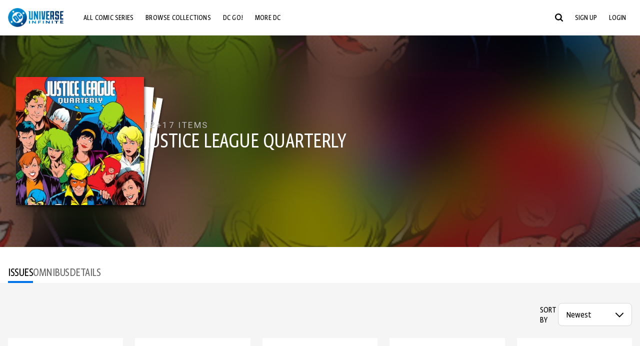

--- FILE ---
content_type: text/html;charset=utf-8
request_url: https://www.dcuniverseinfinite.com/comics/series/justice-league-quarterly-1990-1994/2c4d00e6-3d39-4bb1-96da-13de60462060
body_size: 97282
content:
<!DOCTYPE html><html  lang="en"><head><meta charset="utf-8">
<meta name="viewport" content="width=device-width, initial-scale=1">
<title>Justice League Quarterly | DC Comics Series</title>
<link rel="preconnect" href="https://fonts.googleapis.com">
<link rel="preconnect" href="https://fonts.gstatic.com" crossorigin>
<link href="https://fonts.googleapis.com/css2?family=Roboto:wght@400;500;700&display=swap" rel="stylesheet">
<style>@charset "UTF-8";abbr,address,article,aside,audio,b,blockquote,body,canvas,caption,cite,code,dd,del,details,dfn,div,dl,dt,em,fieldset,figcaption,figure,footer,form,h1,h2,h3,h4,h5,h6,header,hgroup,html,i,iframe,img,ins,kbd,label,legend,li,mark,menu,nav,object,ol,p,pre,q,samp,section,small,span,strong,sub,summary,sup,table,tbody,td,tfoot,th,thead,time,tr,ul,var,video{background:transparent;border:0;font-size:100%;margin:0;outline:0;padding:0;vertical-align:baseline}body{line-height:1}article,aside,details,figcaption,figure,footer,header,hgroup,menu,nav,section{display:block}nav ul{list-style:none}blockquote,q{quotes:none}blockquote:after,blockquote:before,q:after,q:before{content:"";content:none}a{background:transparent;font-size:100%;margin:0;padding:0;vertical-align:baseline}ins{text-decoration:none}ins,mark{background-color:#ff9;color:#000}mark{font-style:italic;font-weight:700}del{text-decoration:line-through}abbr[title],dfn[title]{border-bottom:1px dotted;cursor:help}table{border-collapse:collapse;border-spacing:0}hr{border:0;border-top:1px solid #ccc;display:block;height:1px;margin:1em 0;padding:0}input,select{vertical-align:middle}*,:after,:before{box-sizing:border-box}html{font-size:100%;scroll-behavior:smooth}body{background:var(--body-background,#fff);margin:0;overflow:inherit;padding:0;position:relative}body.transparent-body{background:#ffffff40}body.modal-open{overflow:hidden}body.no-bg-body{background:transparent}@media (max-width:1023px){body.mobile-menu-active{overflow-y:hidden}body.mobile-menu-active:after{background:#000000bf;content:"";height:100%;left:0;position:fixed;top:0;width:100%;z-index:1}}body>iframe{display:block}#__layout,#__nuxt,.app-wrapper,body,html{height:100%;min-height:100%}@media print{#__layout,#__nuxt,.app-wrapper,body,html{height:99%;min-height:99%}}img{display:block}imgix-picture{display:block;width:100%}picture img{height:var(--picture-img-height,auto);max-width:var(--picture-img-max-width,100%);width:var(--picture-img-width,100%)}ng-include{display:block}.bg-grey{background:#f5f5f5}.wrap-consistent{margin:var(--wrap-consistent-margin,var(--wrap-consistent-margin-top,0) var(--wrap-consistent-margin-sides,auto) var(--wrap-consistent-margin-bottom,0));max-width:var(--wrap-consistent-max-width,var(--content-max-width-plus-gutter));padding:var(--wrap-consistent-padding,var(--wrap-consistent-padding-top,0) var(--wrap-consistent-padding-sides,1rem) var(--wrap-consistent-padding-bottom,0));position:relative;width:var(--wrap-consistent-width,100%)}.wrap-consistent--pad-top,.wrap-consistent--pad-y{--wrap-consistent-padding-top:1.5rem;--wrap-consistent-padding-bottom:2.5rem}@media (min-width:650px){.wrap-consistent--pad-top,.wrap-consistent--pad-y{--wrap-consistent-padding-top:2.5rem}}.wrap-consistent--pad-top{--wrap-consistent-padding-bottom:0}.wrap-consistent--pad-none{--wrap-consistent-max-width:var(--content-max-width);--wrap-consistent-padding-sides:0}.site-content{flex:1 0 auto;overflow:hidden;padding-bottom:3rem;width:100%}.site-flex{display:flex;flex:1;flex-direction:column;max-width:100%;width:100%}.no-scroll{overflow:hidden}.mobile-show{display:none}@media (max-width:479px){.mobile-show{display:block}}@media (min-width:480px) and (max-width:1023px){.tablet-hide{display:none!important}}@media (min-width:1024px) and (max-width:1200px){.desktop-hide{display:none!important}}@media (min-width:1201px){.lg-hide{display:none!important}}@media (min-width:1440px){.xl-hide{display:none!important}}.large-only{display:none}@media (min-width:900px){.large-only{display:initial}}.portable-only{display:initial}@media (min-width:900px){.portable-only{display:none}}.mobile-hide{display:none}@media (min-width:480px){.mobile-hide{display:initial}}.success-check{color:#4caf50}.success-check svg.dc-svg-icon--icon-checkmark{background:#4caf50;border-radius:6.1875rem;color:#fff;font-size:1rem;margin-bottom:-.0625rem;padding:.1875rem}.not-functional{background-color:#ff00004d;color:red!important;outline:.1875rem dashed red;overflow:visible;position:relative}.not-functional:before{content:"NOT FUNCTIONAL";font-weight:700;left:-.1875rem;position:absolute;top:-1.5625rem}@font-face{font-display:swap;font-family:Greta Sans Condensed Std VF;src:url(/_nuxt/GretaSansCondensedStd-VF.BrxUQJCa.ttf) format("truetype")}@font-face{font-display:swap;font-family:Greta Sans Std VF;src:url(/_nuxt/GretaSansStd-VF.8NJICc-B.ttf) format("truetype")}@font-face{font-display:swap;font-family:Greta Sans Std-Black VF;src:url(/_nuxt/GretaSansStdBlack-VF.BiU77n7W.woff2) format("woff2")}:root{--black:#000;--white:#fff;--dc-blue:#0074e8;--dc-blue-active:#1064b1;--body-font-color:#262626;--body-font-family:Roboto,Helvetica Neue,Helvetica,Arial,sans-serif;--body-font-size:1.0625rem;--body-line-height:1.5;--semibold-font-weight:599;--h-tag-font-family:Greta Sans Condensed Std VF,Helvetica Neue,Helvetica,Arial,sans-serif;--h-tag-text-transform:uppercase;--h-tag-letter-spacing:-.03125rem;--h-tag-font-weight:var(--semibold-font-weight);--h-tag-font-style:normal;--h-tag-padding:.1875rem 0 0;--h1-font-weight:700;--h5-letter-spacing:0;--h6-letter-spacing:0;--content-max-width:90rem;--content-max-width-plus-gutter:calc(var(--content-max-width) + 2rem);--carousel-gutter:1rem;--carousel-gutter-negative:-1rem}[class*=dcc-font--greta-sans]{font-family:Greta Sans Std VF,Helvetica Neue,Helvetica,Arial,sans-serif}[class*=dcc-font--greta-sans-cond]{font-family:Greta Sans Condensed Std VF,Helvetica Neue,Helvetica,Arial,sans-serif}.dcc-font--greta-sans-cond{font-weight:400}.dcc-font--greta-sans-cond-semibold{font-weight:var(--semibold-font-weight)}.dcc-font--greta-sans-cond-bold{font-weight:700}.dcc-font--greta-sans-medium{font-weight:400}.dcc-font--greta-sans-bold{font-weight:700}body{color:var(--body-font-color);font-family:var(--body-font-family);font-size:var(--body-font-size);font-weight:400;line-height:var(--body-line-height);-webkit-font-smoothing:antialiased;-moz-osx-font-smoothing:grayscale}.h1,h1{font-family:var(--h1-font-family,var(--h-tag-font-family));font-size:clamp(var(--h1-font-size-min,3rem),6vw,var(--h1-font-size-max,4rem));font-style:var(--h1-font-style,var(--h-tag-font-style));font-weight:var(--h1-font-weight,var(--h-tag-font-weight));letter-spacing:var(--h1-letter-spacing,var(--h-tag-letter-spacing));line-height:clamp(var(--h1-line-height-min,1.625rem),6vw,var(--h1-line-height-max,3rem));padding:var(--h1-padding,var(--h-tag-padding));text-transform:var(--h1-text-transform,var(--h-tag-text-transform))}.h2,h2{font-family:var(--h2-font-family,var(--h-tag-font-family));font-size:clamp(var(--h2-font-size-min,2rem),4vw,var(--h2-font-size-max,3rem));font-style:var(--h2-font-style,var(--h-tag-font-style));font-weight:var(--h2-font-weight,var(--h-tag-font-weight));letter-spacing:var(--h2-letter-spacing,var(--h-tag-letter-spacing));line-height:clamp(var(--h2-line-height-min,1.375rem),4vw,var(--h2-line-height-max,2.5rem));padding:var(--h2-padding,var(--h-tag-padding));text-transform:var(--h2-text-transform,var(--h-tag-text-transform))}.h3,h3{font-family:var(--h3-font-family,var(--h-tag-font-family));font-size:clamp(var(--h3-font-size-min,1.625rem),4vw,var(--h3-font-size-max,2rem));font-style:var(--h3-font-style,var(--h-tag-font-style));font-weight:var(--h3-font-weight,var(--h-tag-font-weight));letter-spacing:var(--h3-letter-spacing,var(--h-tag-letter-spacing));line-height:clamp(var(--h3-line-height-min,1.125rem),4vw,var(--h3-line-height-max,1.625rem));padding:var(--h3-padding,var(--h-tag-padding));text-transform:var(--h3-text-transform,var(--h-tag-text-transform))}.h4,h4{font-family:var(--h4-font-family,var(--h-tag-font-family));font-size:clamp(var(--h4-font-size-min,1.125rem),4vw,var(--h4-font-size-max,1.5rem));font-style:var(--h4-font-style,var(--h-tag-font-style));font-weight:var(--h4-font-weight,var(--h-tag-font-weight));letter-spacing:var(--h4-letter-spacing,var(--h-tag-letter-spacing));line-height:clamp(var(--h4-line-height-min,1.125rem),4vw,var(--h4-line-height-max,1.25rem));padding:var(--h4-padding,var(--h-tag-padding));text-transform:var(--h4-text-transform,var(--h-tag-text-transform))}.h5,h5{font-family:var(--h5-font-family,var(--h-tag-font-family));font-size:clamp(var(--h5-font-size-min,1.125rem),3vw,var(--h5-font-size-max,1.25rem));font-style:var(--h5-font-style,var(--h-tag-font-style));font-weight:var(--h5-font-weight,var(--h-tag-font-weight));letter-spacing:var(--h5-letter-spacing,var(--h-tag-letter-spacing));line-height:clamp(var(--h5-line-height-min,1.125rem),3vw,var(--h5-line-height-max,1.125rem));padding:var(--h5-padding,var(--h-tag-padding));text-transform:var(--h5-text-transform,var(--h-tag-text-transform))}.h6,h6{font-family:var(--h6-font-family,var(--h-tag-font-family));font-size:clamp(var(--h5-font-size-min,.875rem),4vw,var(--h5-font-size-max,1rem));font-style:var(--h6-font-style,var(--h-tag-font-style));font-weight:var(--h6-font-weight,var(--h-tag-font-weight));letter-spacing:var(--h6-letter-spacing,var(--h-tag-letter-spacing));line-height:clamp(var(--h5-line-height-min,1rem),4vw,var(--h5-line-height-max,1rem));padding:var(--h6-padding,var(--h-tag-padding));text-transform:var(--h6-text-transform,var(--h-tag-text-transform))}.heading-row{--dcc-button-flex-shrink:0;align-items:center;display:flex;flex:1;gap:1rem;justify-content:space-between;padding:var(--thumbnail-row-header-padding,var(--thumbnail-row-header-padding-top,3rem) var(--thumbnail-row-header-padding-sides,0) var(--thumbnail-row-header-padding-bottom,.5rem));position:relative;top:.0625rem}.heading-row__title{--link-color:var(--thumbnail-row-title-color,var(--black));--link-hover-color:var(--thumbnail-row-title-color,var(--black));color:var(--thumbnail-row-title-color,var(--black))}@media (max-width:1279px){.heading-row__title{--h3-line-height-min:1.375rem;overflow:hidden;text-overflow:ellipsis}@supports (-webkit-line-clamp:1){.heading-row__title{display:-webkit-box;height:auto;-webkit-line-clamp:1;-webkit-box-orient:vertical}.heading-row__title:after{content:""}}}ol,ul{list-style:none}ol,ol li,ul,ul li{margin:0;padding:0}.list{margin:1rem 0 2rem;padding:0 0 0 1rem}.list__item{margin-bottom:0 0 .125rem 0}aside{font-size:.875rem;font-style:italic;line-height:1.35}a{color:var(--link-color,var(--dc-blue));cursor:pointer;font-family:var(--link-font-family,inherit);-webkit-text-decoration:var(--link-text-decoration,none);text-decoration:var(--link-text-decoration,none);transition:color .25s ease-in-out}a:focus,a:hover{color:var(--link-hover-color,#1064b1)}hr{border:solid #616161;border-width:.0625rem 0 0;clear:both;height:0;margin:.3125rem 0 1.5625rem}.pre,pre{white-space:normal}.code,code{background-color:#eee;border:.0625rem solid #e0e0e0;color:#616161;font-family:Consolas,Liberation Mono,Courier,monospace;font-size:.8125rem;font-weight:400;padding:.25rem .3125rem}pre>.code,pre>code{display:block;padding:1.25rem;white-space:normal}sub{vertical-align:sub}sup{vertical-align:super}b,strong{font-weight:700}small{font-size:.875rem}.sr-only{height:1px!important;margin:-1px!important;overflow:hidden!important;padding:0!important;width:1px!important;clip:rect(0,0,0,0)!important;border:0!important;white-space:nowrap!important}.sr-only:not(caption){position:absolute!important}.animated-ellipsis{--width:var(--animated-ellipsis-width,1rem);--left:var(--animated-ellipsis-left,0)}.animated-ellipsis:after{animation:ellipsis 1.2s steps(4) infinite;content:"…";display:inline-block;left:var(--left);margin-right:var(--width);overflow:hidden;position:relative;vertical-align:bottom;width:0}@keyframes ellipsis{to{margin-right:0;width:var(--width)}}.dcc-button{-webkit-appearance:none;-moz-appearance:none;appearance:none;background:var(--dcc-button-background,transparent);border:var(--dcc-button-border,var(--dcc-button-border-width,.0625rem) solid);border-color:var(--dcc-button-border-color,var(--dcc-button-background,currentColor));border-radius:var(--dcc-button-border-radius,62.4375rem);color:var(--dcc-button-color,var(--white));cursor:pointer;display:var(--dcc-button-display,inline-block);flex-shrink:var(--dcc-button-flex-shrink,auto);font:var(--dcc-button-font-weight,var(--semibold-font-weight)) var(--dcc-button-font-size,1.125rem)/var(--dcc-button-line-height,normal) var(--dcc-button-font-family,Greta Sans Condensed Std VF,Helvetica Neue,Helvetica,Arial,sans-serif);letter-spacing:var(--dcc-button-letter-spacing,-.0125rem);margin:var(--dcc-button-margin,0);overflow:hidden;padding:var(--dcc-button-padding,var(--dcc-button-padding-top,.625rem) var(--dcc-button-padding-sides,clamp(1.5rem,4vw,2.5rem)) var(--dcc-button-padding-bottom,.4375rem));position:relative;text-align:center;text-decoration:none;text-transform:uppercase;transition:all .25s ease;vertical-align:var(--dcc-button-vertical-align,top);white-space:nowrap;width:var(--dcc-button-width,-moz-max-content);width:var(--dcc-button-width,max-content)}.dcc-button:active,.dcc-button:focus,.dcc-button:hover{background:var(--dcc-button-hover-background,var(--dc-blue));border-color:var(--dcc-button-hover-border-color,var(--dcc-button-hover-background,var(--dc-blue)));color:var(--dcc-button-hover-color,var(--white))}.dcc-button [disabled],.dcc-button--disabled,.dcc-button:disabled{cursor:not-allowed;pointer-events:none;--dcc-button-background:var( --dcc-button-disabled-background,#d8d8d8 );--dcc-button-hover-background:var( --dcc-button-disabled-hover-background,#d8d8d8 );--dcc-button-color:var(--dcc-button-disabled-color,#757575);--dcc-button-hover-color:var( --dcc-button-disabled-hover-color,#9e9e9e )}.dcc-button a,.dcc-button a:hover{color:currentColor;transition:none}.dcc-button svg{flex-shrink:0;margin-top:var(--dcc-button-svg-margin-top,-.1875rem);max-height:var(--dcc-button-svg-max-height,1rem);max-width:var(--dcc-button-svg-max-width,1rem);position:relative}.dcc-button--icon,.dcc-button--icon-fullwidth{--dcc-button-display:var(--dcc-button-icon-display,flex);align-items:var(--dcc-button-icon-align-items,center);gap:var(--dcc-button-icon-gap,.5rem)}.dcc-button--icon svg,.dcc-button--icon-fullwidth svg{top:var(--dcc-button-icon-top,.0625rem)}.dcc-button--icon-fullwidth{--dcc-button-width:100%;justify-content:center}.dcc-button--fullwidth{--dcc-button-display:block;--dcc-button-width:100%}.dcc-button--auto-centered{--dcc-button-display:block;--dcc-button-width:max-content;--dcc-button-margin:0 auto}.dcc-button--text-lg{--dcc-button-font-size:1.375rem;--dcc-button-padding-top:.75rem;--dcc-button-padding-bottom:.625rem;--animated-ellipsis-width:1rem}.dcc-button--text-xl{--dcc-button-font-size:1.375rem;--dcc-button-line-height:1;--dcc-button-padding-top:1.0625rem;--dcc-button-padding-bottom:.875rem;--dcc-button-padding-sides:1rem;--animated-ellipsis-width:1.25rem}@media (min-width:650px){.dcc-button--text-xl{--dcc-button-font-size:1.625rem;--dcc-button-padding-top:1rem;--dcc-button-padding-bottom:.6875rem}}.dcc-button--text-arrow{--dcc-button-color:var(--dc-blue);--dcc-button-hover-color:var(--black);--dcc-button-line-height:1;--dcc-button-border:none;--dcc-button-border-radius:0;--dcc-button-padding:.125rem 1rem 0 0;--dcc-button-hover-background:none;--dcc-button-font-size:1.25rem}.dcc-button--text-arrow:before{background-color:currentColor;content:"";display:block;height:.875rem;margin-top:-.0625rem;-webkit-mask:url("data:image/svg+xml;charset=utf-8,%3Csvg xmlns='http://www.w3.org/2000/svg' fill='none' viewBox='9 4 9 16'%3E%3Cpath stroke='currentColor' stroke-linecap='round' stroke-width='2' d='m10 5 7 6.981L10 19'/%3E%3C/svg%3E") 100% 50% no-repeat;mask:url("data:image/svg+xml;charset=utf-8,%3Csvg xmlns='http://www.w3.org/2000/svg' fill='none' viewBox='9 4 9 16'%3E%3Cpath stroke='currentColor' stroke-linecap='round' stroke-width='2' d='m10 5 7 6.981L10 19'/%3E%3C/svg%3E") 100% 50% no-repeat;-webkit-mask-size:contain;mask-size:contain;position:absolute;right:0;top:50%;transform:translateY(-50%);width:.5rem}.dcc-button--back{--dcc-button-display:flex;--dcc-button-margin:0 0 0 auto}.dcc-button--blue{--dcc-button-background:var(--dc-blue);--dcc-button-hover-color:var(--white);--dcc-button-hover-background:var(--black)}.dcc-button--black{--dcc-button-background:var(--black)}.dcc-button--black-outline,.dcc-button--white{--dcc-button-color:var(--black)}.dcc-button--white{--dcc-button-background:var(--white)}.dcc-form{--dcc-form-transition:all .25s ease;--dcc-form-input-border-color:#bdbdbd;--dcc-form-warning-color:#ae7f0a;--dcc-form-error-color:#b00020;--dcc-form-outline-color:#1064b1;--marketing-locale-title-color:#757575;--marketing-locale-title-font-family:Greta Sans Std VF,Helvetica Neue,Helvetica,Arial,sans-serif;padding:var(--dcc-form-padding,0 0 2.25rem);text-align:var(--dcc-form-text-align,left)}@media (min-width:650px){.dcc-form .marketing-locale{--marketing-locale-title-font-size:1.125rem}}.dcc-form__group{color:var(--dcc-form-color,#757575);padding:var(--dcc-form-group-padding,0 0 2.25rem);position:relative}.dcc-form__label{font-family:var(--dcc-form-label-font-family,"Greta Sans Std VF","Helvetica Neue",Helvetica,Arial,sans-serif);font-size:var(--dcc-form-label-font-size,1.125rem);font-weight:var(--dcc-form-label-font-weight,bold);left:var(--dcc-form-label-position-left,0);position:absolute;right:var(--dcc-form-label-position-right,auto);top:.625rem;-webkit-user-select:none;-moz-user-select:none;user-select:none}.dcc-form__input,.dcc-form__label{transition:var(--dcc-form-transition)}.dcc-form__input{background:transparent;border:0;border-bottom:.0625rem solid var(--dcc-form-input-border-color);border-radius:0;color:var(--dcc-form-input-color,#000);font-family:var(--dcc-form-input-font-family,Roboto,Helvetica Neue,Helvetica,Arial,sans-serif);font-size:var(--dcc-form-input-font-size,1rem);font-weight:500;line-height:1;margin:0;outline:none;padding:var(--dcc-form-input-padding,1.1875rem 0 .125rem);width:100%}.dcc-form__input:focus,.dcc-form__input:focus+.dcc-form__hint{border-color:var(--dcc-form-input-border-active-color,#1064b1)}.dcc-form__input.has-text~label,.dcc-form__input:focus~label{font-size:var(--dcc-form-label-focus-font-size,.9375rem);top:-.125rem}.dcc-form__input.has-error,.dcc-form__input.has-error+.dcc-form__hint{border-color:var(--dcc-form-warning-color)}.dcc-form__input.has-hint{padding-left:var(--dcc-form-input-has-hint-padding-left,0);padding-right:var(--dcc-form-input-has-hint-padding-right,1.75rem);width:calc(100% - 1.75rem)}.dcc-form__input:-webkit-autofill,.dcc-form__input:-webkit-autofill:active,.dcc-form__input:-webkit-autofill:focus,.dcc-form__input:-webkit-autofill:hover{-webkit-transition:background 50000s ease-in-out 0s;transition:background 50000s ease-in-out 0s}.dcc-form__hint{border-bottom:.0625rem solid var(--dcc-form-input-border-color);color:var(--dcc-form-color,#757575);cursor:pointer;display:block;height:2.5625rem;left:var(--dcc-form-hint-position-left,auto);padding:0 .25rem;position:absolute;right:var(--dcc-form-hint-position-right,0);top:0;transition:var(--dcc-form-transition);width:1.75rem}.dcc-form__hint:focus-within,.dcc-form__hint:hover{color:var(--dcc-form-outline-color,#1064b1);outline-color:var(--dcc-form-outline-color,#1064b1)}.dcc-form__hint svg{height:100%;width:100%}.dcc-form__checkbox-group{display:grid;gap:.625rem 1.25rem;grid-template-columns:1.5rem auto;padding:0 0 .25rem}.dcc-form__checkbox-group--info-only{display:block}.dcc-form__checkbox-input{-webkit-appearance:none;-moz-appearance:none;appearance:none;border:.0625rem solid var(--dcc-form-input-border-color);border-radius:.25rem;color:var(--dcc-form-input-border-color);cursor:pointer;height:1.5rem;position:relative;transition:background .25s cubic-bezier(.1,.1,.25,1);width:1.5rem}.dcc-form__checkbox-input:before{border:0 solid #fff;border-width:0 .125rem .125rem 0;content:"";display:block;height:.875rem;left:.4375rem;opacity:0;position:absolute;top:.125rem;transform:rotate(45deg);width:.5rem}.dcc-form__checkbox-input:checked{background:var(--dcc-form-checkbox-active-background,#0074e8);border-color:var(--dcc-form-checkbox-active-background,#0074e8);color:#fff}.dcc-form__checkbox-input:checked:before{opacity:1}.dcc-form__checkbox-input:checked~label:before{clip-path:polygon(0 0,100% 0,100% 100%,0 100%)}.dcc-form__checkbox-input:focus-within,.dcc-form__checkbox-input:hover{outline-color:var(--dcc-form-outline-color,#1064b1)}.dcc-form__checkbox-label{cursor:pointer;padding:.25rem 0 0;position:relative;-webkit-user-select:none;-moz-user-select:none;user-select:none}.dcc-form__message{font-size:.875rem;margin-bottom:-1.375rem;min-height:1.375rem;padding-left:1.25rem;padding-top:.1875rem;position:relative}.dcc-form__message--error:after,.dcc-form__message--warning:after{border-radius:50%;color:#fff;content:"!";display:block;font-size:.875rem;height:1rem;left:0;line-height:1.3;position:absolute;text-align:center;top:50%;transform:translateY(-50%);width:1rem}.dcc-form__message--warning{color:var(--dcc-form-warning-color)}.dcc-form__message--warning:after{background:var(--dcc-form-warning-color)}.dcc-form__message--error{color:var(--dcc-form-error-color)}.dcc-form__message--error:after{background:var(--dcc-form-error-color)}.dcc-form__message--help{padding-left:0}.dcc-form__message+.dcc-form__message{margin-top:1.375rem}.dcc-form__password-info{display:grid;gap:0 1.25rem;grid-template-columns:repeat(2,1fr);list-style:disc;padding:var(--dcc-form-password-info-padding,.3125rem 0 0 1.25rem)}.dcc-form__button{margin-top:1.5625rem}[class=lang-ar] .dcc-form{--dcc-form-text-align:right;--dcc-form-label-position-left:auto;--dcc-form-label-position-right:0;--dcc-form-input-has-hint-padding-right:0;--dcc-form-input-has-hint-padding-left:1.75rem;--dcc-form-hint-position-right:auto;--dcc-form-hint-position-left:0;--dcc-form-password-info-padding:.3125rem 1.25rem 0 0}.regflow-page{--dcc-regflow-height:100%;--dcc-regflow-wrapper-height:100%;--age-gate-dcc-button-font-size:1.375rem;--age-gate-dcc-button-border-width:0;--age-gate-dcc-button-hover-background:#000;--age-gate-dcc-button-padding:.8125rem 3rem .6875rem;--age-gate-heading-font-family:Greta Sans Condensed Std VF,Helvetica Neue,Helvetica,Arial,sans-serif;--age-gate-heading-font-weight:var(--semibold-font-weight);--age-gate-heading-font-size:2.75rem;--age-gate-input-background:#fff;--age-gate-input-border-width:.125rem;--age-gate-input-border-radius:.25rem;--age-gate-input-error-border-width:.125rem;--age-gate-number-type-font-family:Greta Sans Condensed Std VF,Helvetica Neue,Helvetica,Arial,sans-serif;--age-gate-number-type-font-weight:var(--semibold-font-weight);display:flex;flex:1;flex-direction:var(--regflow-page-flex-direction,column-reverse);height:var(--regflow-page-height,auto);justify-content:center;width:100%}@media (min-width:650px){.regflow-page{--dcc-regflow-height:auto;--dcc-regflow-wrapper-height:auto;--dcc-regflow-padding-top:2.5rem;--dcc-regflow-padding-bottom:2.5rem;--dcc-regflow-errors-top:-.875rem;--regflow-page-column-justify-content:center;--regflow-page-register-column-background:none;--regflow-page-login-column-background:none;--regflow-page-column-right-padding:6.25rem 2.5rem 2.5rem;--regflow-page-column-center-padding:4.375rem 2.5rem}}@media (min-width:900px){.regflow-page{--dcc-regflow-margin:0;--regflow-page-height:100%;--regflow-page-flex-direction:row;--regflow-page-column-margin:0;--regflow-page-column-padding:2.5rem;--regflow-page-column-right-padding:inherit;--regflow-page-column-right-overflow:auto}}@media (width:64rem) and (height:48rem) and (orientation:landscape){.regflow-page{--regflow-page-column-right-padding:2.5rem}}@media (min-width:56.25rem) and (min-height:64rem){.regflow-page{--regflow-page-column-right-padding:2.5rem;--regflow-page-column-right-justify-content:center}}.regflow-page__column{display:flex;flex:1;flex-direction:column;margin:var(--regflow-page-column-margin,0 auto);overscroll-behavior:none;padding:var(--regflow-page-column-padding,0);width:100%}.regflow-page__column--left{background-position:top;background-repeat:no-repeat;background-size:cover;justify-content:var(--regflow-page-column-left-justify-content,center);overflow-y:var(--regflow-page-column-left-overflow,visible);padding:var(--regflow-page-column-left-padding,var(--regflow-page-column-padding,0))}.regflow-page__column--right{justify-content:var(--regflow-page-column-right-justify-content,center);overflow-y:var(--regflow-page-column-right-overflow,visible);padding:var(--regflow-page-column-right-padding,var(--regflow-page-column-padding,0))}.regflow-page__column--center{align-items:var(--regflow-page-column-center-align-items,center);justify-content:var(--regflow-page-column-center-justify-content,center);overflow-y:var(--regflow-page-column-center-overflow,visible);padding:var(--regflow-page-column-center-padding,var(--regflow-page-column-padding,0))}.regflow-page--register .regflow-page__column--left{background-image:var(--regflow-page-register-column-background,url(/_nuxt/register_page.DMws4Ve_.jpg))}.regflow-page--login{--regflow-page-column-right-justify-content:center}.regflow-page--login .regflow-page__column--left{background-image:var(--regflow-page-login-column-background,url(/_nuxt/login_page.Xq43Ans5.jpg))}.dcc-regflow{border-radius:var(--dcc-regflow-border-radius,0);box-shadow:var(--dcc-regflow-shadow,0 .625rem 2.1875rem 0 rgba(0,0,0,.5));color:var(--dcc-regflow-color,#757575);font-family:var(--dcc-regflow-font-family,Greta Sans Std VF,Helvetica Neue,Helvetica,Arial,sans-serif);font-size:var(--dcc-regflow-font-size,1.125rem);height:var(--dcc-regflow-height,inherit);letter-spacing:var(--dcc-regflow-letter-spacing,-.0125rem);line-height:1.33;margin:var(--dcc-regflow-margin,var(--dcc-regflow-margin-top,0) var(--dcc-regflow-margin-sides,auto) var(--dcc-regflow-margin-bottom,0));max-width:var(--dcc-regflow-max-width,100%);text-align:var(--dcc-regflow-text-align,center);text-wrap:balance;width:var(--dcc-regflow-width,100%)}@media (min-width:650px){.dcc-regflow{--dcc-regflow-max-width:30rem;--dcc-regflow-border-radius:.25rem}}.dcc-regflow__wrapper{background:var(--dcc-regflow-background,#fff);border-radius:var(--dcc-regflow-border-radius,0);height:var(--dcc-regflow-wrapper-height,inherit);padding:var(--dcc-regflow-padding,var(--dcc-regflow-padding-top,5.3125rem) var(--dcc-regflow-padding-sides,2.5rem) var(--dcc-regflow-padding-bottom,4.375rem));position:relative}.dcc-regflow__errors{border-radius:.25rem;left:0;padding-left:var(--dcc-regflow-errors-padding-left,inherit);padding-right:var(--dcc-regflow-errors-padding-right,inherit);position:var(--dcc-regflow-errors-position,absolute);right:0;top:var(--dcc-regflow-errors-top,2.0625rem)}.dcc-regflow__errors>div.error-message{background:var(--dcc-regflow-errors-background,#b00020);border:var(--dcc-regflow-errors-border,.125rem solid #fff);border-radius:3.125rem;color:var(--dcc-regflow-errors-color,#fff);margin-bottom:0;padding:.3125rem 1.25rem .25rem 1.875rem}.dcc-regflow__errors>div.error-message>div{font-family:inherit;font-size:1.0625rem;line-height:1;padding:.125rem 0 0;text-wrap:pretty}.dcc-regflow__errors>div.error-message>div:before{background:var(--dcc-regflow-errors-icon-background,#fff);color:var(--dcc-regflow-errors-icon-color,#b00020);font-size:1.0625rem;height:1.1875rem;left:.375rem;line-height:1.375rem;margin:0;padding:0;position:absolute;top:50%;transform:translateY(-50%);width:1.1875rem}@media (max-width:649px){.dcc-regflow__errors{--dcc-regflow-errors-top:4.5625rem}.dcc-regflow__errors+h1{--dcc-regflow-title-padding:2.5rem 0 .8125rem}}.dcc-regflow__title{color:var(--dcc-regflow-title-color,#000);font-family:var(--dcc-regflow-title-font-family,var(--h-tag-font-family));font-size:var(--dcc-regflow-title-font-size,2.75rem);letter-spacing:var(--dcc-regflow-title-letter-spacing,-.03125rem);line-height:var(--dcc-regflow-title-line-height,.89);padding:var(--dcc-regflow-title-padding,0 0 .8125rem);text-align:var(--dcc-regflow-title-text-align,inherit)}.dcc-regflow__help,.dcc-regflow__subtitle{padding:0 0 1.25rem}.dcc-regflow__legal{font-size:var(--dcc-regflow-legal-font-size,1.125rem)}.dcc-regflow__legal~.dcc-regflow__legal{padding-top:1.25rem}.dcc-regflow__button-group{display:flex;flex-direction:column;gap:1rem;padding:2.25rem 0 0}@media (min-width:650px){.dcc-regflow__button-group{flex-direction:row}}.dcc-regflow__button-group~.dcc-regflow__legal{padding-top:2.25rem}.dcc-regflow__heading-image{color:#0074e8;display:flex;justify-content:center;margin:0 0 2rem;max-height:6.25rem}.dcc-regflow__generic-content{padding:0 0 2.25rem}.dcc-regflow__list{color:#000}.dcc-regflow__list li{padding:.25rem 0}.dcc-regflow__error-icon,.dcc-regflow__success-icon{--dc-svg-icon-color:var(--white);align-items:center;background:#4caf50;border-radius:100%;display:flex;font-size:3.25rem;justify-content:center;margin:0 auto 1.5rem;padding:.625rem}.dcc-regflow__error-icon{background:#b00020}[class=lang-ar] .dcc-regflow,[class=lang-es] .dcc-regflow,[class=lang-jp] .dcc-regflow,[class=lang-ko] .dcc-regflow,[class=lang-ru] .dcc-regflow,[class=lang-zh] .dcc-regflow{--dcc-regflow-title-font-size:2.125rem;--dcc-regflow-title-font-family:Roboto,Helvetica Neue,Helvetica,Arial,sans-serif;--dcc-regflow-title-letter-spacing:-.09375rem;--dcc-regflow-title-line-height:1.1;--dcc-regflow-title-padding:0 0 1.25rem;font-weight:700}[class=lang-ar] .dcc-regflow{direction:rtl}.thumb-issue-grid__title-row{--h3-padding:0 0 1rem;grid-column:1/-1}.thumb-issue-grid__items{--thumb-issue-grid-item-max-width:9.75rem;--thumb-issue-max-width:100%;-moz-column-gap:1.5rem;column-gap:1.5rem;display:grid;grid-template-columns:repeat(auto-fill,minmax(var(--thumb-issue-grid-item-max-width),1fr));justify-items:stretch;padding:var(--thumb-issue-grid-items-padding);row-gap:2rem}@media (min-width:650px){.thumb-issue-grid__items{--thumb-issue-grid-item-max-width:11.25rem}}@media (min-width:1024px){.thumb-issue-grid__items{--thumb-issue-grid-item-max-width:13.125rem}}.thumb-issue-grid__items--all,.thumb-issue-grid__items--collection,.thumb-issue-grid__items--userlist{--thumb-issue-grid-item-max-width:16.25rem}@media (min-width:1024px){.thumb-issue-grid__items--all,.thumb-issue-grid__items--collection,.thumb-issue-grid__items--userlist{--thumb-issue-grid-item-max-width:18.75rem}}@media (min-width:1280px){.thumb-issue-grid__items--all,.thumb-issue-grid__items--collection,.thumb-issue-grid__items--userlist{--thumb-issue-grid-item-max-width:24.375rem}}.thumb-issue-grid__items--all{align-items:center}@media (min-width:1280px){.thumb-issue-grid__items--all{--thumb-issue-grid-item-max-width:18.75rem}}.thumb-issue-grid__items .thumb-issue--collection,.thumb-issue-grid__items .thumb-issue--userlist{--thumb-issue-min-width:24.375rem;--thumb-issue-max-width:34rem;--thumb-issue-clamp-variable:95vw}</style>
<style>.page-leave-active{transition:all .15s}.page-enter-active{transition-delay:.25s;transition:all .25s}.layout-enter-from,.layout-leave-to,.page-enter-from,.page-leave-to{left:0;opacity:0;position:absolute;top:0;width:100%}.layout-enter-active,.layout-leave-active{transition:all .65s}.layout-enter-active .slider,.layout-leave-active .slider,.page-enter-active .slider,.page-leave-active .slider{opacity:0}.input-radio{font-size:1rem;height:2.125rem;line-height:2.125rem;padding-left:.9375rem;position:relative}.input-radio--inline{display:inline-block;margin-right:.9375rem}.input-radio__input{left:-9999px;position:absolute;visibility:hidden}.input-radio__label{cursor:pointer;padding:0 .75rem}.input-radio__label:before{background:transparent;border:1px solid #757575;border-radius:100%;box-shadow:inset 0 1px #e0e0e0;content:" ";height:.9375rem;left:0;position:absolute;top:50%;transform:translate3d(0,-50%,0);transition:all .1s linear;width:.9375rem}.input-radio__label:after{background:#4caf50;border-radius:100%;content:" ";height:.9375rem;left:0;position:absolute;top:50%;transform:translate3d(0,-50%,0) scale(0);transition:all .1s linear;width:.9375rem}.input-radio__input:checked+label:before{border-color:#4caf50;box-shadow:inset 0 0 #e0e0e0}.input-radio__input:checked+label:after{transform:translate3d(0,-50%,0) scale(.5)}.input-radio__input[disabled]+label{cursor:default;opacity:.3;pointer-events:none}input[type=range]{align-items:center;-webkit-appearance:none;-moz-appearance:none;appearance:none;background:none;cursor:pointer;display:flex;height:100%;min-height:1.625em;overflow:hidden;width:160px}input[type=range]:focus{box-shadow:none;outline:none}input[type=range]::-webkit-slider-runnable-track{background:#0074e8;border-radius:.625em;content:"";height:.375em;pointer-events:none}input[type=range]::-webkit-slider-thumb{-webkit-appearance:none;appearance:none;background:#0074e8;border:.0625em solid #0074e8;border-radius:1.625em;box-shadow:.3125em 0 0 -.625em #757575,6px 0 0 -.625em #757575,7px 0 0 -.625em #757575,8px 0 0 -.625em #757575,9px 0 0 -.625em #757575,10px 0 0 -.625em #757575,11px 0 0 -.625em #757575,12px 0 0 -.625em #757575,13px 0 0 -.625em #757575,14px 0 0 -.625em #757575,15px 0 0 -.625em #757575,16px 0 0 -.625em #757575,17px 0 0 -.625em #757575,18px 0 0 -.625em #757575,19px 0 0 -.625em #757575,20px 0 0 -.625em #757575,21px 0 0 -.625em #757575,22px 0 0 -.625em #757575,23px 0 0 -.625em #757575,24px 0 0 -.625em #757575,25px 0 0 -.625em #757575,26px 0 0 -.625em #757575,27px 0 0 -.625em #757575,28px 0 0 -.625em #757575,29px 0 0 -.625em #757575,30px 0 0 -.625em #757575,31px 0 0 -.625em #757575,32px 0 0 -.625em #757575,33px 0 0 -.625em #757575,34px 0 0 -.625em #757575,35px 0 0 -.625em #757575,36px 0 0 -.625em #757575,37px 0 0 -.625em #757575,38px 0 0 -.625em #757575,39px 0 0 -.625em #757575,40px 0 0 -.625em #757575,41px 0 0 -.625em #757575,42px 0 0 -.625em #757575,43px 0 0 -.625em #757575,44px 0 0 -.625em #757575,45px 0 0 -.625em #757575,46px 0 0 -.625em #757575,47px 0 0 -.625em #757575,48px 0 0 -.625em #757575,49px 0 0 -.625em #757575,50px 0 0 -.625em #757575,51px 0 0 -.625em #757575,52px 0 0 -.625em #757575,53px 0 0 -.625em #757575,54px 0 0 -.625em #757575,55px 0 0 -.625em #757575,56px 0 0 -.625em #757575,57px 0 0 -.625em #757575,58px 0 0 -.625em #757575,59px 0 0 -.625em #757575,60px 0 0 -.625em #757575,61px 0 0 -.625em #757575,62px 0 0 -.625em #757575,63px 0 0 -.625em #757575,64px 0 0 -.625em #757575,65px 0 0 -.625em #757575,66px 0 0 -.625em #757575,67px 0 0 -.625em #757575,68px 0 0 -.625em #757575,69px 0 0 -.625em #757575,70px 0 0 -.625em #757575,71px 0 0 -.625em #757575,72px 0 0 -.625em #757575,73px 0 0 -.625em #757575,74px 0 0 -.625em #757575,75px 0 0 -.625em #757575,76px 0 0 -.625em #757575,77px 0 0 -.625em #757575,78px 0 0 -.625em #757575,79px 0 0 -.625em #757575,80px 0 0 -.625em #757575,81px 0 0 -.625em #757575,82px 0 0 -.625em #757575,83px 0 0 -.625em #757575,84px 0 0 -.625em #757575,85px 0 0 -.625em #757575,86px 0 0 -.625em #757575,87px 0 0 -.625em #757575,88px 0 0 -.625em #757575,89px 0 0 -.625em #757575,90px 0 0 -.625em #757575,91px 0 0 -.625em #757575,92px 0 0 -.625em #757575,93px 0 0 -.625em #757575,94px 0 0 -.625em #757575,95px 0 0 -.625em #757575,96px 0 0 -.625em #757575,97px 0 0 -.625em #757575,98px 0 0 -.625em #757575,99px 0 0 -.625em #757575,100px 0 0 -.625em #757575,101px 0 0 -.625em #757575,102px 0 0 -.625em #757575,103px 0 0 -.625em #757575,104px 0 0 -.625em #757575,105px 0 0 -.625em #757575,106px 0 0 -.625em #757575,107px 0 0 -.625em #757575,108px 0 0 -.625em #757575,109px 0 0 -.625em #757575,110px 0 0 -.625em #757575,111px 0 0 -.625em #757575,112px 0 0 -.625em #757575,113px 0 0 -.625em #757575,114px 0 0 -.625em #757575,115px 0 0 -.625em #757575,116px 0 0 -.625em #757575,117px 0 0 -.625em #757575,118px 0 0 -.625em #757575,119px 0 0 -.625em #757575,120px 0 0 -.625em #757575,121px 0 0 -.625em #757575,122px 0 0 -.625em #757575,123px 0 0 -.625em #757575,124px 0 0 -.625em #757575,125px 0 0 -.625em #757575,126px 0 0 -.625em #757575,127px 0 0 -.625em #757575,128px 0 0 -.625em #757575,129px 0 0 -.625em #757575,130px 0 0 -.625em #757575,131px 0 0 -.625em #757575,132px 0 0 -.625em #757575,133px 0 0 -.625em #757575,134px 0 0 -.625em #757575,135px 0 0 -.625em #757575,136px 0 0 -.625em #757575,137px 0 0 -.625em #757575,138px 0 0 -.625em #757575,139px 0 0 -.625em #757575,140px 0 0 -.625em #757575,141px 0 0 -.625em #757575,142px 0 0 -.625em #757575,143px 0 0 -.625em #757575,144px 0 0 -.625em #757575,145px 0 0 -.625em #757575,146px 0 0 -.625em #757575,147px 0 0 -.625em #757575,148px 0 0 -.625em #757575,149px 0 0 -.625em #757575,150px 0 0 -.625em #757575,151px 0 0 -.625em #757575,152px 0 0 -.625em #757575,153px 0 0 -.625em #757575,154px 0 0 -.625em #757575,155px 0 0 -.625em #757575,156px 0 0 -.625em #757575,157px 0 0 -.625em #757575,158px 0 0 -.625em #757575,159px 0 0 -.625em #757575,160px 0 0 -.625em #757575;height:1.625em;margin-top:-.625em;width:1.625em}input[type=range]::-moz-range-track{height:.375em;width:160px}input[type=range]::-moz-range-thumb{background:#0074e8;border:.0625em solid #0074e8;border-radius:1.625em;height:1.625em;position:relative;width:1.625em}input[type=range]::-moz-range-progress{background:#0074e8;border:0;height:.375em;margin-top:0}input[type=range]::-ms-track{background:transparent;border:0;border-color:transparent;border-radius:0;border-width:0;color:transparent;height:.375em;margin-top:.625em;width:160px}input[type=range]::-ms-thumb{background:#0074e8;border:.0625em solid #0074e8;border-radius:1.625em;height:1.625em;width:1.625em}input[type=range]::-ms-fill-lower{background:#0074e8;border-radius:0}input[type=range]::-ms-fill-upper{background:#757575;border-radius:0}input[type=range]::-ms-tooltip{display:none}.dc-select{-webkit-appearance:none;-moz-appearance:none;appearance:none;background:var(--white) url("data:image/svg+xml;charset=utf-8,%3Csvg xmlns='http://www.w3.org/2000/svg' fill='none' viewBox='0 0 24 25'%3E%3Cpath stroke='currentColor' stroke-linecap='round' stroke-width='2' d='m19 9.5-6.981 7L5 9.5'/%3E%3C/svg%3E") 100% .75rem no-repeat;background-position:right .75rem center;background-size:1.5rem;border:solid var(--dc-select-border-color,#d8d8d8);border-radius:var(--dc-select-border-radius,.5rem);border-width:var(--dc-select-border-width,.0625rem);color:var(--black);font-family:var(--dc-select-font-family,Greta Sans Condensed Std VF,Helvetica Neue,Helvetica,Arial,sans-serif);font-size:var(--dc-select-font-size,1.25rem);font-weight:var(--semibold-font-weight,599);margin:var(--dc-select-margin,0);max-width:var(--dc-select-max-width,11.875rem);padding:var(--dc-select-padding,.75rem 3rem .5rem 1rem);position:relative;width:100%}.dc-select::-ms-expand{display:none}.dc-select__wrap{align-items:center;border:solid var(--dc-select-wrap-border-color,#d8d8d8);border-width:var(--dc-select-wrap-border-width,0);display:flex;gap:var(--dc-select-wrap-gap,.75rem);margin:var(--dc-select-wrap-margin,0)}.dc-select__label{line-height:1;padding-top:.25rem;text-wrap:nowrap}.input-text{font-size:1rem;position:relative}.input-text__input{-webkit-appearance:none;-moz-appearance:none;appearance:none;background-color:transparent;border-color:#bdbdbd;border-width:0 0 .125em;color:#000;display:inline-block;font-family:inherit;font-size:1em;height:1.5em;margin:.6875em 0;outline:none;padding:0 .125em;transition:.1s linear;width:100%}.input-text__input:focus{font-weight:500}.input-text__input--textarea{color:#000;font-family:inherit;height:auto;margin-top:.25em;min-height:5.25em;padding-top:0;resize:none}.input-text__input--search{color:#000;font-family:inherit;font-size:1em;height:1.5em;padding-left:2.3125em;transition:.1s linear;width:100%}.input-text__input--dark{border-color:#fff;color:#fff}.input-text__input--dark::-moz-placeholder{color:#fff}.input-text__input--dark::placeholder{color:#fff}.input-text__input[disabled]{border-color:#757575;color:#757575}.input-text__input[disabled]::-moz-placeholder{color:#757575}.input-text__input[disabled]::placeholder{color:#757575}.input-text__label{color:#9e9e9e;font-size:1em;font-weight:400;line-height:1;padding:0;text-transform:uppercase}.input-text__input:focus{background-color:transparent}.input-text__input:focus+label{font-size:1em}.input-text__input--search.ng-not-empty,.input-text__input--search:focus{background:none;border:0}.input-text__input--search.ng-not-empty+label,.input-text__input--search:focus+label{font-size:1em}.input-text__input:focus{border-color:#0074e8;outline:0}.input-text__input--search:focus{outline:0}.input-text__input--search:focus+label{color:#009688}.input-text--select:before{border:.3125em solid transparent;border-top-color:#9e9e9e;content:" ";height:0;position:absolute;right:0;top:50%;width:0}.input-text--large{font-size:20}.input-text.is-not-empty .input-text__label{font-size:1em}.input-text .ng-dirty.ng-invalid,.input-text__input.is-invalid{border-color:#ae7f0a}.input-text.is-invalid .input-text__input:focus{background-color:transparent;border:.0625em solid #b00020;box-shadow:0 0 .25em #b00020}.input-text.is-invalid .input-text__field-error{color:#b00020}.input-text.is-valid .input-text__input{border-bottom:.0625em solid #4caf50}.input-text.is-valid .input-text__label{color:#4caf50}.input-text__message{height:1rem;position:relative;text-align:left}.input-text__message--error{color:#ae7f0a}.input-text__message--error div:after{background-color:transparent;border:1px solid #ae7f0a;border-radius:50%;color:#ae7f0a;content:"!";display:inline-block;font-size:.75em;line-height:1em;padding:.25em .625em;position:absolute;right:0;text-align:center;top:0}.input-toggle{display:flex;height:calc(var(--input-toggle-height, 1.375rem) + .25rem);position:relative;width:var(--input-toggle-width,3.25rem)}.input-toggle *{cursor:pointer}.input-toggle__input{opacity:0;position:absolute}.input-toggle__input:not(:disabled):focus-visible+label{outline-color:var(--input-toggle-outline-color,#1064b1)}.input-toggle__label{background:var(--input-toggle-color-unchecked,#d8d8d8);border-radius:62.4375rem;height:calc(var(--input-toggle-height, 1.375rem) + .25rem);left:0;outline:.125rem solid transparent;outline-offset:.0625rem;position:absolute;top:0;transition:all .3s cubic-bezier(.86,0,.07,1);width:var(--input-toggle-width,3.25rem)}.input-toggle__label:after{background:var(--input-toggle-button-color,#fff);border-radius:62.4375rem;box-shadow:0 .0625rem .125rem #00000080;content:"";display:block;height:var(--input-toggle-height,1.375rem);left:.125rem;position:absolute;top:50%;transform:translateY(-50%);transition:all .3s cubic-bezier(.86,0,.07,1);width:var(--input-toggle-height,1.375rem)}.input-toggle__label.disabled{cursor:not-allowed}.input-toggle__label.disabled:after{cursor:not-allowed;pointer-events:none}.input-toggle__input:checked+label{background:var(--input-toggle-color-checked,#0074e8)}.input-toggle__input:checked+label:after{transform:translate(120%,-50%)}.input-toggle__wrap{align-items:center;display:flex;gap:.75rem;justify-content:var(--input-toggle-justify-content,end);line-height:1}.input-toggle__wrap *{cursor:pointer}.input-toggle__wrap>label{padding-top:.25rem}.tooltip{position:relative}.tooltip:after,.tooltip:before{backface-visibility:hidden;opacity:0;pointer-events:none;position:absolute;transition:.3s ease;transition-delay:0s;visibility:hidden;z-index:1000000}.tooltip:hover:after,.tooltip:hover:before{opacity:1;transition-delay:.1s;visibility:visible}.tooltip:before{background:transparent;border:.375rem solid transparent;content:"";position:absolute;z-index:1000001}.tooltip:after{background:#424242;border-radius:.25rem;box-shadow:0 .625rem 1.25rem #0006;color:#fff;content:attr(data-tooltip);font-size:.8125rem;font-weight:700;line-height:.8125rem;padding:.5rem .625rem;white-space:nowrap}.tooltip--top:after,.tooltip--top:before{bottom:100%;left:50%;transform:translate3d(-50%,0,0)}.tooltip--top:before{border-top-color:#424242;margin-bottom:-.7125rem}.tooltip--top:focus:after,.tooltip--top:focus:before,.tooltip--top:hover:after,.tooltip--top:hover:before{transform:translate3d(-50%,-.75rem,0)}.tooltip--bottom:after,.tooltip--bottom:before{left:50%;top:100%;transform:translate3d(-50%,0,0)}.tooltip--bottom:before{border-bottom-color:#424242;margin-top:-.7125rem}.tooltip--bottom:focus:after,.tooltip--bottom:focus:before,.tooltip--bottom:hover:after,.tooltip--bottom:hover:before{transform:translate3d(-50%,.75rem,0)}.tooltip--right:after,.tooltip--right:before{bottom:50%;left:100%;transform:translate3d(0,50%,0)}.tooltip--right:before{border-right-color:#424242;margin-left:-.7125rem}.tooltip--right:focus:after,.tooltip--right:focus:before,.tooltip--right:hover:after,.tooltip--right:hover:before{transform:translate3d(.75rem,50%,0)}.tooltip--left:after,.tooltip--left:before{bottom:50%;right:100%;transform:translate3d(0,50%,0)}.tooltip--left:before{border-left-color:#424242;margin-right:-.7125rem}.tooltip--left:focus:after,.tooltip--left:focus:before,.tooltip--left:hover:after,.tooltip--left:hover:before{transform:translate3d(-.75rem,50%,0)}.tooltip--top-right:after,.tooltip--top-right:before{bottom:100%;left:50%;transform:translateZ(0)}.tooltip--top-right:before{border-top-color:#424242;margin-bottom:-.7125rem}.tooltip--top-right:after{margin-left:-.375rem}.tooltip--top-right:focus:after,.tooltip--top-right:focus:before,.tooltip--top-right:hover:after,.tooltip--top-right:hover:before{transform:translate3d(0,-.75rem,0)}.tooltip--top-left:after,.tooltip--top-left:before{bottom:100%;left:50%;transform:translate3d(-100%,0,0)}.tooltip--top-left:before{border-top-color:#424242;margin-bottom:-.7125rem}.tooltip--top-left:after{margin-left:.375rem}.tooltip--top-left:focus:after,.tooltip--top-left:focus:before,.tooltip--top-left:hover:after,.tooltip--top-left:hover:before{transform:translate3d(-100%,-.75rem,0)}.tooltip--bottom-right:after,.tooltip--bottom-right:before{left:50%;top:100%;transform:translateZ(0)}.tooltip--bottom-right:before{border-bottom-color:#424242;margin-top:-.7125rem}.tooltip--bottom-right:after{margin-left:-.75rem}.tooltip--bottom-right:focus:after,.tooltip--bottom-right:focus:before,.tooltip--bottom-right:hover:after,.tooltip--bottom-right:hover:before{transform:translate3d(0,.75rem,0)}.tooltip--bottom-left:after,.tooltip--bottom-left:before{left:50%;top:100%;transform:translate3d(-100%,0,0)}.tooltip--bottom-left:before{border-bottom-color:#424242;margin-top:-.7125rem}.tooltip--bottom-left:after{margin-left:.69375rem}.tooltip--bottom-left:focus:after,.tooltip--bottom-left:focus:before,.tooltip--bottom-left:hover:after,.tooltip--bottom-left:hover:before{transform:translate3d(-100%,.75rem,0)}.tooltip--inline{display:inline-block}</style>
<style>.jsoneditor,.jsoneditor-modal{-webkit-text-size-adjust:none;-moz-text-size-adjust:none;text-size-adjust:none}.jsoneditor input,.jsoneditor input:not([type]),.jsoneditor input[type=search],.jsoneditor input[type=text],.jsoneditor-modal input,.jsoneditor-modal input:not([type]),.jsoneditor-modal input[type=search],.jsoneditor-modal input[type=text]{border:inherit;box-shadow:none;box-sizing:inherit;font-family:inherit;font-size:inherit;height:auto;line-height:inherit;padding:inherit;transition:none}.jsoneditor input:focus,.jsoneditor input:not([type]):focus,.jsoneditor input[type=search]:focus,.jsoneditor input[type=text]:focus,.jsoneditor-modal input:focus,.jsoneditor-modal input:not([type]):focus,.jsoneditor-modal input[type=search]:focus,.jsoneditor-modal input[type=text]:focus{border:inherit;box-shadow:inherit}.jsoneditor textarea,.jsoneditor-modal textarea{height:inherit}.jsoneditor select,.jsoneditor-modal select{display:inherit;height:inherit}.jsoneditor label,.jsoneditor-modal label{color:inherit;font-size:inherit;font-weight:inherit}.jsoneditor table,.jsoneditor-modal table{border-collapse:collapse;width:auto}.jsoneditor td,.jsoneditor th,.jsoneditor-modal td,.jsoneditor-modal th{border-radius:inherit;display:table-cell;padding:0;text-align:left;vertical-align:inherit}.jsoneditor .autocomplete.dropdown{background:#fff;border:1px solid #d3d3d3;box-shadow:2px 2px 12px #8080804d;cursor:default;font-family:consolas,menlo,monaco,Ubuntu Mono,source-code-pro,monospace;font-size:14px;margin:0;outline:0;overflow-x:hidden;overflow-y:auto;padding:5px;position:absolute;text-align:left}.jsoneditor .autocomplete.dropdown .item{color:#1a1a1a}.jsoneditor .autocomplete.dropdown .item.hover{background-color:#ebebeb}.jsoneditor .autocomplete.hint{color:#a1a1a1;left:4px;top:4px}.jsoneditor-contextmenu-root{height:0;position:relative;width:0}.jsoneditor-contextmenu{box-sizing:content-box;position:absolute;z-index:2}.jsoneditor-contextmenu .jsoneditor-menu{background:#fff;border:1px solid #d3d3d3;box-shadow:2px 2px 12px #8080804d;height:auto;left:0;list-style:none;margin:0;padding:0;position:relative;top:0;width:128px}.jsoneditor-contextmenu .jsoneditor-menu button{background:0 0;border:none;box-sizing:border-box;color:#4d4d4d;cursor:pointer;font-family:arial,sans-serif;font-size:14px;height:auto;margin:0;padding:0 8px 0 0;position:relative;text-align:left;width:128px}.jsoneditor-contextmenu .jsoneditor-menu button::-moz-focus-inner{border:0;padding:0}.jsoneditor-contextmenu .jsoneditor-menu button.jsoneditor-default{width:96px}.jsoneditor-contextmenu .jsoneditor-menu button.jsoneditor-expand{border-left:1px solid #e5e5e5;float:right;height:24px;width:32px}.jsoneditor-contextmenu .jsoneditor-menu li{overflow:hidden}.jsoneditor-contextmenu .jsoneditor-menu li ul{border:none;box-shadow:inset 0 0 10px #80808080;display:none;left:-10px;padding:0 10px;position:relative;top:0;transition:all .3s ease-out}.jsoneditor-contextmenu .jsoneditor-menu li ul .jsoneditor-icon{margin-left:24px}.jsoneditor-contextmenu .jsoneditor-menu li ul li button{animation:all 1s ease-in-out;padding-left:24px}.jsoneditor-contextmenu .jsoneditor-menu li button .jsoneditor-expand{background-image:url(/_nuxt/jsoneditor-icons.CIlYC0TY.svg);background-position:0 -72px;height:24px;margin:0 4px 0 0;padding:0;position:absolute;right:0;top:0;width:24px}.jsoneditor-contextmenu .jsoneditor-icon{background-image:url(/_nuxt/jsoneditor-icons.CIlYC0TY.svg);border:none;height:24px;left:0;margin:0;padding:0;position:absolute;top:0;width:24px}.jsoneditor-contextmenu .jsoneditor-text{padding:4px 0 4px 24px;word-wrap:break-word}.jsoneditor-contextmenu .jsoneditor-text.jsoneditor-right-margin{padding-right:24px}.jsoneditor-contextmenu .jsoneditor-separator{border-top:1px solid #e5e5e5;height:0;margin-top:5px;padding-top:5px}.jsoneditor-contextmenu button.jsoneditor-remove .jsoneditor-icon{background-position:-24px 0}.jsoneditor-contextmenu button.jsoneditor-append .jsoneditor-icon,.jsoneditor-contextmenu button.jsoneditor-insert .jsoneditor-icon{background-position:0 0}.jsoneditor-contextmenu button.jsoneditor-duplicate .jsoneditor-icon{background-position:-48px 0}.jsoneditor-contextmenu button.jsoneditor-sort-asc .jsoneditor-icon{background-position:-168px 0}.jsoneditor-contextmenu button.jsoneditor-sort-desc .jsoneditor-icon{background-position:-192px 0}.jsoneditor-contextmenu button.jsoneditor-transform .jsoneditor-icon{background-position:-216px 0}.jsoneditor-contextmenu button.jsoneditor-extract .jsoneditor-icon{background-position:0 -24px}.jsoneditor-contextmenu button.jsoneditor-type-string .jsoneditor-icon{background-position:-144px 0}.jsoneditor-contextmenu button.jsoneditor-type-auto .jsoneditor-icon{background-position:-120px 0}.jsoneditor-contextmenu button.jsoneditor-type-object .jsoneditor-icon{background-position:-72px 0}.jsoneditor-contextmenu button.jsoneditor-type-array .jsoneditor-icon{background-position:-96px 0}.jsoneditor-contextmenu button.jsoneditor-type-modes .jsoneditor-icon{background-image:none;width:6px}.jsoneditor-contextmenu li,.jsoneditor-contextmenu ul{box-sizing:content-box;position:relative}.jsoneditor-contextmenu .jsoneditor-menu button:focus,.jsoneditor-contextmenu .jsoneditor-menu button:hover{background-color:#f5f5f5;color:#1a1a1a;outline:0}.jsoneditor-contextmenu .jsoneditor-menu li button.jsoneditor-selected,.jsoneditor-contextmenu .jsoneditor-menu li button.jsoneditor-selected:focus,.jsoneditor-contextmenu .jsoneditor-menu li button.jsoneditor-selected:hover{background-color:#ee422e;color:#fff}.jsoneditor-contextmenu .jsoneditor-menu li ul li button:focus,.jsoneditor-contextmenu .jsoneditor-menu li ul li button:hover{background-color:#f5f5f5}.jsoneditor-modal{border-radius:2px!important;box-shadow:2px 2px 12px #8080804d;color:#4d4d4d;line-height:1.3em;max-width:95%;padding:45px 15px 15px!important}.jsoneditor-modal.jsoneditor-modal-transform{width:600px!important}.jsoneditor-modal .pico-modal-header{background:#3883fa;box-sizing:border-box;color:#fff;font-family:arial,sans-serif;font-size:11pt;height:30px;left:0;line-height:30px;padding:0 10px;position:absolute;top:0;width:100%}.jsoneditor-modal table{width:100%}.jsoneditor-modal table td{padding:3px 0}.jsoneditor-modal table td.jsoneditor-modal-input{padding-right:0;text-align:right;white-space:nowrap}.jsoneditor-modal table td.jsoneditor-modal-actions{padding-top:15px}.jsoneditor-modal table th{vertical-align:middle}.jsoneditor-modal p:first-child{margin-top:0}.jsoneditor-modal a{color:#3883fa}.jsoneditor-modal .jsoneditor-jmespath-block{margin-bottom:10px}.jsoneditor-modal .pico-close{background:0 0!important;color:#fff;font-size:24px!important;right:7px!important;top:7px!important}.jsoneditor-modal input{padding:4px}.jsoneditor-modal input[type=text]{cursor:inherit}.jsoneditor-modal input[disabled]{background:#d3d3d3;color:gray}.jsoneditor-modal .jsoneditor-select-wrapper{display:inline-block;position:relative}.jsoneditor-modal .jsoneditor-select-wrapper:after{border-left:5px solid transparent;border-right:5px solid transparent;border-top:6px solid #666;content:"";height:0;pointer-events:none;position:absolute;right:8px;top:14px;width:0}.jsoneditor-modal select{-webkit-appearance:none;-moz-appearance:none;appearance:none;font-size:14px;line-height:1.5em;max-width:350px;min-width:180px;padding:3px 24px 3px 10px;text-indent:0;text-overflow:""}.jsoneditor-modal select::-ms-expand{display:none}.jsoneditor-modal .jsoneditor-button-group input{border-left-style:none;border-radius:0;margin:0;padding:4px 10px}.jsoneditor-modal .jsoneditor-button-group input.jsoneditor-button-first{border-bottom-left-radius:3px;border-left-style:solid;border-top-left-radius:3px}.jsoneditor-modal .jsoneditor-button-group input.jsoneditor-button-last{border-bottom-right-radius:3px;border-top-right-radius:3px}.jsoneditor-modal .jsoneditor-transform-preview{background:#f5f5f5;height:200px}.jsoneditor-modal .jsoneditor-transform-preview.jsoneditor-error{color:#ee422e}.jsoneditor-modal .jsoneditor-jmespath-wizard{border-radius:3px;line-height:1.2em;padding:0;width:100%}.jsoneditor-modal .jsoneditor-jmespath-label{color:#1e90ff;font-weight:700;margin-bottom:5px;margin-top:20px}.jsoneditor-modal .jsoneditor-jmespath-wizard-table{border-collapse:collapse;width:100%}.jsoneditor-modal .jsoneditor-jmespath-wizard-label{font-style:italic;margin:4px 0 2px}.jsoneditor-modal .jsoneditor-inline{display:inline-block;padding-bottom:2px;padding-top:2px;position:relative;width:100%}.jsoneditor-modal .jsoneditor-inline:not(:last-child){padding-right:2px}.jsoneditor-modal .jsoneditor-jmespath-filter{display:flex;flex-wrap:wrap}.jsoneditor-modal .jsoneditor-jmespath-filter-field{width:180px}.jsoneditor-modal .jsoneditor-jmespath-filter-relation{width:100px}.jsoneditor-modal .jsoneditor-jmespath-filter-value{flex:1;min-width:180px}.jsoneditor-modal .jsoneditor-jmespath-sort-field{width:170px}.jsoneditor-modal .jsoneditor-jmespath-sort-order{width:150px}.jsoneditor-modal .jsoneditor-jmespath-select-fields{width:100%}.jsoneditor-modal .selectr-selected{border-color:#d3d3d3;padding:4px 28px 4px 8px}.jsoneditor-modal .selectr-selected .selectr-tag{background-color:#3883fa;border-radius:5px}.jsoneditor-modal table td,.jsoneditor-modal table th{border-collapse:collapse;border-spacing:0;color:#4d4d4d;font-weight:400;text-align:left;vertical-align:middle}.jsoneditor-modal #query,.jsoneditor-modal input,.jsoneditor-modal input[type=text],.jsoneditor-modal input[type=text]:focus,.jsoneditor-modal select,.jsoneditor-modal textarea{background:#fff;border:1px solid #d3d3d3;border-radius:3px;color:#4d4d4d;padding:4px}.jsoneditor-modal #query,.jsoneditor-modal textarea{border-radius:unset}.jsoneditor-modal,.jsoneditor-modal #query,.jsoneditor-modal input,.jsoneditor-modal input[type=text],.jsoneditor-modal option,.jsoneditor-modal select,.jsoneditor-modal table td,.jsoneditor-modal table th,.jsoneditor-modal textarea{font-family:arial,sans-serif;font-size:10.5pt}.jsoneditor-modal #query,.jsoneditor-modal .jsoneditor-transform-preview{box-sizing:border-box;font-family:consolas,menlo,monaco,Ubuntu Mono,source-code-pro,monospace;font-size:14px;width:100%}.jsoneditor-modal input[type=button],.jsoneditor-modal input[type=submit]{background:#f5f5f5;padding:4px 20px}.jsoneditor-modal input,.jsoneditor-modal select{cursor:pointer}.jsoneditor-modal .jsoneditor-button-group.jsoneditor-button-group-value-asc input.jsoneditor-button-asc,.jsoneditor-modal .jsoneditor-button-group.jsoneditor-button-group-value-desc input.jsoneditor-button-desc{background:#3883fa;border-color:#3883fa;color:#fff}.jsoneditor{border:thin solid #3883fa;box-sizing:border-box;color:#1a1a1a;height:100%;line-height:100%;padding:0;position:relative;width:100%}a.jsoneditor-value,div.jsoneditor-default,div.jsoneditor-field,div.jsoneditor-readonly,div.jsoneditor-value{border:1px solid transparent;line-height:16px;margin:1px;min-height:16px;min-width:32px;padding:2px;word-wrap:break-word;float:left;overflow-wrap:break-word;word-break:break-word}div.jsoneditor-field p,div.jsoneditor-value p{margin:0}div.jsoneditor-value.jsoneditor-empty:after{content:"value"}div.jsoneditor-value.jsoneditor-string{color:#006000}div.jsoneditor-value.jsoneditor-number{color:#ee422e}div.jsoneditor-value.jsoneditor-boolean{color:#ff8c00}div.jsoneditor-value.jsoneditor-null{color:#004ed0}div.jsoneditor-value.jsoneditor-color-value,div.jsoneditor-value.jsoneditor-invalid{color:#1a1a1a}div.jsoneditor-readonly{color:gray;min-width:16px}div.jsoneditor-empty{border-color:#d3d3d3;border-radius:2px;border-style:dashed}div.jsoneditor-field.jsoneditor-empty:after{content:"field"}div.jsoneditor td{vertical-align:top}div.jsoneditor td.jsoneditor-separator{color:gray;padding:3px 0;vertical-align:top}div.jsoneditor td.jsoneditor-tree{vertical-align:top}div.jsoneditor.busy pre.jsoneditor-preview{background:#f5f5f5;color:gray}div.jsoneditor.busy div.jsoneditor-busy{display:inherit}div.jsoneditor code.jsoneditor-preview{background:0 0}div.jsoneditor.jsoneditor-mode-preview pre.jsoneditor-preview{box-sizing:border-box;height:100%;margin:0;overflow:auto;padding:2px;white-space:pre-wrap;width:100%;word-break:break-all}div.jsoneditor-default{color:gray;padding-left:10px}div.jsoneditor-tree{background:#fff;height:100%;overflow:auto;position:relative;width:100%}div.jsoneditor-tree button.jsoneditor-button{background-color:transparent;background-image:url(/_nuxt/jsoneditor-icons.CIlYC0TY.svg);border:none;cursor:pointer;height:24px;margin:0;padding:0;width:24px}div.jsoneditor-tree button.jsoneditor-button:focus{background-color:#f5f5f5;outline:1px solid #e5e5e5}div.jsoneditor-tree button.jsoneditor-collapsed{background-position:0 -48px}div.jsoneditor-tree button.jsoneditor-expanded{background-position:0 -72px}div.jsoneditor-tree button.jsoneditor-contextmenu-button{background-position:-48px -72px}div.jsoneditor-tree button.jsoneditor-invisible{background:0 0;visibility:hidden}div.jsoneditor-tree button.jsoneditor-dragarea{background-image:url(/_nuxt/jsoneditor-icons.CIlYC0TY.svg);background-position:-72px -72px;cursor:move}div.jsoneditor-tree :focus{outline:0}div.jsoneditor-tree div.jsoneditor-show-more{background-color:#e5e5e5;border-radius:3px;color:gray;display:inline-block;font-family:arial,sans-serif;font-size:14px;margin:2px 0;padding:3px 4px}div.jsoneditor-tree div.jsoneditor-show-more a{color:gray;display:inline-block}div.jsoneditor-tree div.jsoneditor-color{border:1px solid grey;cursor:pointer;display:inline-block;height:12px;margin:4px;width:12px}div.jsoneditor-tree div.jsoneditor-color.jsoneditor-color-readonly{cursor:inherit}div.jsoneditor-tree div.jsoneditor-date{background:#a1a1a1;border-radius:3px;color:#fff;display:inline-block;font-family:arial,sans-serif;margin:0 3px;padding:3px}div.jsoneditor-tree table.jsoneditor-tree{border-collapse:collapse;border-spacing:0;width:100%}div.jsoneditor-tree .jsoneditor-button{display:block}div.jsoneditor-tree .jsoneditor-button.jsoneditor-schema-error{background-color:transparent;background-image:url(/_nuxt/jsoneditor-icons.CIlYC0TY.svg);background-position:-168px -48px;height:24px;margin:0 4px 0 0;padding:0;width:24px}div.jsoneditor-outer{box-sizing:border-box;height:100%;margin:0;padding:0;position:static;width:100%}div.jsoneditor-outer.has-nav-bar{margin-top:-26px;padding-top:26px}div.jsoneditor-outer.has-nav-bar.has-main-menu-bar{margin-top:-61px;padding-top:61px}div.jsoneditor-outer.has-status-bar{margin-bottom:-26px;padding-bottom:26px}div.jsoneditor-outer.has-main-menu-bar{margin-top:-35px;padding-top:35px}div.jsoneditor-busy{box-sizing:border-box;display:none;left:0;position:absolute;text-align:center;top:15%;width:100%}div.jsoneditor-busy span{background-color:#ffffab;border:1px solid #fe0;border-radius:3px;box-shadow:0 0 5px #0006;padding:5px 15px}div.jsoneditor-field.jsoneditor-empty:after,div.jsoneditor-value.jsoneditor-empty:after{color:#d3d3d3;font-size:8pt;pointer-events:none}a.jsoneditor-value.jsoneditor-url,div.jsoneditor-value.jsoneditor-url{color:#006000;text-decoration:underline}a.jsoneditor-value.jsoneditor-url{display:inline-block;margin:2px;padding:2px}a.jsoneditor-value.jsoneditor-url:focus,a.jsoneditor-value.jsoneditor-url:hover{color:#ee422e}div.jsoneditor-field.jsoneditor-highlight,div.jsoneditor-field[contenteditable=true]:focus,div.jsoneditor-field[contenteditable=true]:hover,div.jsoneditor-value.jsoneditor-highlight,div.jsoneditor-value[contenteditable=true]:focus,div.jsoneditor-value[contenteditable=true]:hover{background-color:#ffffab;border:1px solid #fe0;border-radius:2px}div.jsoneditor-field.jsoneditor-highlight-active,div.jsoneditor-field.jsoneditor-highlight-active:focus,div.jsoneditor-field.jsoneditor-highlight-active:hover,div.jsoneditor-value.jsoneditor-highlight-active,div.jsoneditor-value.jsoneditor-highlight-active:focus,div.jsoneditor-value.jsoneditor-highlight-active:hover{background-color:#fe0;border:1px solid #ffc700;border-radius:2px}div.jsoneditor-value.jsoneditor-array,div.jsoneditor-value.jsoneditor-object{min-width:16px}div.jsoneditor-tree button.jsoneditor-contextmenu-button.jsoneditor-selected,div.jsoneditor-tree button.jsoneditor-contextmenu-button:focus,div.jsoneditor-tree button.jsoneditor-contextmenu-button:hover,tr.jsoneditor-selected.jsoneditor-first button.jsoneditor-contextmenu-button{background-position:-48px -48px}div.jsoneditor-tree div.jsoneditor-show-more a:focus,div.jsoneditor-tree div.jsoneditor-show-more a:hover{color:#ee422e}.ace-jsoneditor,textarea.jsoneditor-text{min-height:150px}.ace-jsoneditor.ace_editor,textarea.jsoneditor-text.ace_editor{font-family:consolas,menlo,monaco,Ubuntu Mono,source-code-pro,monospace}textarea.jsoneditor-text{background-color:#fff;border:none;box-sizing:border-box;height:100%;margin:0;outline-width:0;resize:none;width:100%}tr.jsoneditor-highlight,tr.jsoneditor-selected{background-color:#d3d3d3}tr.jsoneditor-selected button.jsoneditor-contextmenu-button,tr.jsoneditor-selected button.jsoneditor-dragarea{visibility:hidden}tr.jsoneditor-selected.jsoneditor-first button.jsoneditor-contextmenu-button,tr.jsoneditor-selected.jsoneditor-first button.jsoneditor-dragarea{visibility:visible}div.jsoneditor-tree button.jsoneditor-dragarea:focus,div.jsoneditor-tree button.jsoneditor-dragarea:hover,tr.jsoneditor-selected.jsoneditor-first button.jsoneditor-dragarea{background-position:-72px -48px}div.jsoneditor td,div.jsoneditor th,div.jsoneditor tr{margin:0;padding:0}.jsoneditor-popover,.jsoneditor-schema-error,div.jsoneditor td,div.jsoneditor textarea,div.jsoneditor th,div.jsoneditor-field,div.jsoneditor-value,pre.jsoneditor-preview{color:#1a1a1a;font-family:consolas,menlo,monaco,Ubuntu Mono,source-code-pro,monospace;font-size:14px}.jsoneditor-schema-error{cursor:default;display:inline-block;height:24px;line-height:24px;position:relative;text-align:center;width:24px}.jsoneditor-popover{background-color:#4c4c4c;border-radius:3px;box-shadow:0 0 5px #0006;color:#fff;cursor:auto;padding:7px 10px;position:absolute;width:200px}.jsoneditor-popover.jsoneditor-above{bottom:32px;left:-98px}.jsoneditor-popover.jsoneditor-above:before{border-top:7px solid #4c4c4c;bottom:-7px}.jsoneditor-popover.jsoneditor-below{left:-98px;top:32px}.jsoneditor-popover.jsoneditor-below:before{border-bottom:7px solid #4c4c4c;top:-7px}.jsoneditor-popover.jsoneditor-left{right:32px;top:-7px}.jsoneditor-popover.jsoneditor-left:before{border-bottom:7px solid transparent;border-left:7px solid #4c4c4c;border-top:7px solid transparent;content:"";left:inherit;margin-left:inherit;margin-top:-7px;position:absolute;right:-14px;top:19px}.jsoneditor-popover.jsoneditor-right{left:32px;top:-7px}.jsoneditor-popover.jsoneditor-right:before{border-bottom:7px solid transparent;border-right:7px solid #4c4c4c;border-top:7px solid transparent;content:"";left:-14px;margin-left:inherit;margin-top:-7px;position:absolute;top:19px}.jsoneditor-popover:before{border-left:7px solid transparent;border-right:7px solid transparent;content:"";display:block;left:50%;margin-left:-7px;position:absolute}.jsoneditor-text-errors tr.jump-to-line:hover{cursor:pointer;text-decoration:underline}.jsoneditor-schema-error:focus .jsoneditor-popover,.jsoneditor-schema-error:hover .jsoneditor-popover{animation:fade-in .3s linear 1,move-up .3s linear 1;display:block}@keyframes fade-in{0%{opacity:0}to{opacity:1}}.jsoneditor .jsoneditor-validation-errors-container{max-height:130px;overflow-y:auto}.jsoneditor .jsoneditor-validation-errors{overflow:hidden;width:100%}.jsoneditor .jsoneditor-additional-errors{background-color:#ebebeb;border-radius:8px;bottom:31px;color:gray;left:calc(50% - 92px);margin:auto;padding:7px 15px;position:absolute}.jsoneditor .jsoneditor-additional-errors.visible{opacity:1;transition:opacity 2s linear;visibility:visible}.jsoneditor .jsoneditor-additional-errors.hidden{opacity:0;transition:visibility 0s 2s,opacity 2s linear;visibility:hidden}.jsoneditor .jsoneditor-text-errors{border-collapse:collapse;border-top:1px solid #ffc700;width:100%}.jsoneditor .jsoneditor-text-errors td{padding:3px 6px;vertical-align:middle}.jsoneditor .jsoneditor-text-errors td pre{margin:0;white-space:pre-wrap}.jsoneditor .jsoneditor-text-errors tr{background-color:#ffffab}.jsoneditor .jsoneditor-text-errors tr.parse-error{background-color:#ee2e2e70}.jsoneditor-text-errors .jsoneditor-schema-error{border:none;cursor:pointer;height:24px;margin:0 4px 0 0;padding:0;width:24px}.jsoneditor-text-errors tr .jsoneditor-schema-error{background-color:transparent;background-image:url(/_nuxt/jsoneditor-icons.CIlYC0TY.svg);background-position:-168px -48px}.jsoneditor-text-errors tr.parse-error .jsoneditor-schema-error{background-color:transparent;background-image:url(/_nuxt/jsoneditor-icons.CIlYC0TY.svg);background-position:-25px 0}.jsoneditor-anchor{cursor:pointer}.jsoneditor-anchor .picker_wrapper.popup.popup_bottom{left:-10px;top:28px}.fadein{animation:fadein .3s;-moz-animation:fadein .3s;-o-animation:fadein .3s}@keyframes fadein{0%{opacity:0}to{opacity:1}}.jsoneditor-modal input[type=search].selectr-input{border:1px solid #d3d3d3;box-sizing:border-box;margin:2px;padding:4px;width:calc(100% - 4px)}.jsoneditor-modal button.selectr-input-clear{right:8px}.jsoneditor-menu{background-color:#3883fa;border-bottom:1px solid #3883fa;box-sizing:border-box;color:#fff;height:35px;margin:0;padding:2px;width:100%}.jsoneditor-menu>.jsoneditor-modes>button,.jsoneditor-menu>button{background-color:transparent;background-image:url(/_nuxt/jsoneditor-icons.CIlYC0TY.svg);border:1px solid transparent;border-radius:2px;color:#fff;float:left;font-family:arial,sans-serif;font-size:14px;height:26px;margin:2px;opacity:.8;padding:0;width:26px}.jsoneditor-menu>.jsoneditor-modes>button:hover,.jsoneditor-menu>button:hover{background-color:#fff3;border:1px solid hsla(0,0%,100%,.4)}.jsoneditor-menu>.jsoneditor-modes>button:active,.jsoneditor-menu>.jsoneditor-modes>button:focus,.jsoneditor-menu>button:active,.jsoneditor-menu>button:focus{background-color:#ffffff4d}.jsoneditor-menu>.jsoneditor-modes>button:disabled,.jsoneditor-menu>button:disabled{background-color:transparent;border:none;opacity:.5}.jsoneditor-menu>button.jsoneditor-collapse-all{background-position:0 -96px}.jsoneditor-menu>button.jsoneditor-expand-all{background-position:0 -120px}.jsoneditor-menu>button.jsoneditor-sort{background-position:-120px -96px}.jsoneditor-menu>button.jsoneditor-transform{background-position:-144px -96px}.jsoneditor.jsoneditor-mode-form>.jsoneditor-menu>button.jsoneditor-sort,.jsoneditor.jsoneditor-mode-form>.jsoneditor-menu>button.jsoneditor-transform,.jsoneditor.jsoneditor-mode-view>.jsoneditor-menu>button.jsoneditor-sort,.jsoneditor.jsoneditor-mode-view>.jsoneditor-menu>button.jsoneditor-transform{display:none}.jsoneditor-menu>button.jsoneditor-undo{background-position:-24px -96px}.jsoneditor-menu>button.jsoneditor-undo:disabled{background-position:-24px -120px}.jsoneditor-menu>button.jsoneditor-redo{background-position:-48px -96px}.jsoneditor-menu>button.jsoneditor-redo:disabled{background-position:-48px -120px}.jsoneditor-menu>button.jsoneditor-compact{background-position:-72px -96px}.jsoneditor-menu>button.jsoneditor-format{background-position:-72px -120px}.jsoneditor-menu>button.jsoneditor-repair{background-position:-96px -96px}.jsoneditor-menu>.jsoneditor-modes{display:inline-block;float:left}.jsoneditor-menu>.jsoneditor-modes>button{background-image:none;padding-left:6px;padding-right:6px;width:auto}.jsoneditor-menu>.jsoneditor-modes>button.jsoneditor-separator,.jsoneditor-menu>button.jsoneditor-separator{margin-left:10px}.jsoneditor-menu a{color:#fff;font-family:arial,sans-serif;font-size:14px;opacity:.8;vertical-align:middle}.jsoneditor-menu a:hover{opacity:1}.jsoneditor-menu a.jsoneditor-poweredBy{font-size:8pt;padding:10px;position:absolute;right:0;top:0}.jsoneditor-navigation-bar{background-color:#ebebeb;border-bottom:1px solid #d3d3d3;box-sizing:border-box;color:gray;font-family:arial,sans-serif;font-size:14px;height:26px;line-height:26px;margin:0;overflow:hidden;padding:0;width:100%}.jsoneditor-search{border-collapse:collapse;border-spacing:0;display:flex;font-family:arial,sans-serif;position:absolute;right:4px;top:4px}.jsoneditor-search input{border:none;color:#1a1a1a;font-family:arial,sans-serif;line-height:20px;margin:1px;outline:0;width:120px}.jsoneditor-search button{background:url(/_nuxt/jsoneditor-icons.CIlYC0TY.svg);border:none;height:24px;margin:0;padding:0;vertical-align:top;width:16px}.jsoneditor-search button:hover{background-color:transparent}.jsoneditor-search button.jsoneditor-refresh{background-position:-99px -73px;width:18px}.jsoneditor-search button.jsoneditor-next{background-position:-124px -73px;cursor:pointer}.jsoneditor-search button.jsoneditor-next:hover{background-position:-124px -49px}.jsoneditor-search button.jsoneditor-previous{background-position:-148px -73px;cursor:pointer;margin-right:2px}.jsoneditor-search button.jsoneditor-previous:hover{background-position:-148px -49px}.jsoneditor-results{color:#fff;font-family:arial,sans-serif;line-height:26px;padding-right:5px}.jsoneditor-frame{background-color:#fff;border:1px solid transparent;margin:0;padding:0 2px}.jsoneditor-statusbar{background-color:#ebebeb;border-top:1px solid #d3d3d3;box-sizing:border-box;color:gray;font-size:14px;height:26px;line-height:26px}.jsoneditor-statusbar>.jsoneditor-curserinfo-val{margin-right:12px}.jsoneditor-statusbar>.jsoneditor-curserinfo-count{margin-left:4px}.jsoneditor-statusbar>.jsoneditor-validation-error-icon{background-image:url(/_nuxt/jsoneditor-icons.CIlYC0TY.svg);background-position:-168px -48px;cursor:pointer;float:right;height:24px;margin-top:1px;padding:0;width:24px}.jsoneditor-statusbar>.jsoneditor-validation-error-count{cursor:pointer;float:right;margin:0 4px 0 0}.jsoneditor-statusbar>.jsoneditor-parse-error-icon{background-image:url(/_nuxt/jsoneditor-icons.CIlYC0TY.svg);background-position:-25px 0;float:right;height:24px;margin:1px;padding:0;width:24px}.jsoneditor-statusbar .jsoneditor-array-info a{color:inherit}div.jsoneditor-statusbar>.jsoneditor-curserinfo-label,div.jsoneditor-statusbar>.jsoneditor-size-info{margin:0 4px}.jsoneditor-treepath{outline:0;overflow:hidden;padding:0 5px;white-space:nowrap}.jsoneditor-treepath.show-all{word-wrap:break-word;background-color:#ebebeb;box-shadow:2px 2px 12px #8080804d;position:absolute;white-space:normal;z-index:1}.jsoneditor-treepath.show-all span.jsoneditor-treepath-show-all-btn{display:none}.jsoneditor-treepath div.jsoneditor-contextmenu-root{left:0;position:absolute}.jsoneditor-treepath .jsoneditor-treepath-show-all-btn{background-color:#ebebeb;cursor:pointer;height:20px;left:0;padding:0 3px;position:absolute}.jsoneditor-treepath .jsoneditor-treepath-element{font-family:arial,sans-serif;font-size:14px;margin:1px}.jsoneditor-treepath .jsoneditor-treepath-seperator{font-family:arial,sans-serif;font-size:9pt;margin:2px}.jsoneditor-treepath span.jsoneditor-treepath-element:hover,.jsoneditor-treepath span.jsoneditor-treepath-seperator:hover{cursor:pointer;text-decoration:underline}/*!
* Selectr 2.4.13
* http://mobius.ovh/docs/selectr
*
* Released under the MIT license
*/.selectr-container{position:relative}.selectr-container li{list-style:none}.selectr-hidden{overflow:hidden;position:absolute;clip:rect(0,0,0,0);border:0;height:1px;margin:-1px;padding:0;width:1px}.selectr-visible{height:100%;left:0;opacity:0;position:absolute;top:0;width:100%;z-index:11}.selectr-desktop.multiple .selectr-visible{display:none}.selectr-desktop.multiple.native-open .selectr-visible{display:block;height:auto;min-height:200px!important;opacity:1;top:100%}.selectr-container.multiple.selectr-mobile .selectr-selected{z-index:0}.selectr-selected{background-color:#fff;border:1px solid #999;border-radius:3px;box-sizing:border-box;cursor:pointer;padding:7px 28px 7px 14px;position:relative;width:100%;z-index:1}.selectr-selected:before{border-color:#6c7a86 transparent transparent;border-style:solid;border-width:4px 4px 0;content:"";height:0;position:absolute;right:10px;top:50%;transform:rotate(0) translate3d(0,-50%,0);width:0}.selectr-container.native-open .selectr-selected:before,.selectr-container.open .selectr-selected:before{border-color:transparent transparent #6c7a86;border-style:solid;border-width:0 4px 4px}.selectr-label{display:none;overflow:hidden;text-overflow:ellipsis;white-space:nowrap;width:100%}.selectr-placeholder{color:#6c7a86}.selectr-tags{margin:0;padding:0;white-space:normal}.has-selected .selectr-tags{margin:0 0 -2px}.selectr-tag{background:#acb7bf none repeat scroll 0 0;border:none;border-radius:10px;color:#fff;cursor:default;float:left;list-style:none;margin:0 2px 2px 0;padding:2px 25px 2px 8px;position:relative}.selectr-container.multiple.has-selected .selectr-selected{padding:5px 28px 5px 5px}.selectr-options-container{background-color:#fff;border:1px solid #999;border-radius:0 0 3px 3px;border-top:0 solid transparent;box-sizing:border-box;display:none;left:0;position:absolute;top:calc(100% - 1px);width:100%;z-index:10000}.selectr-container.open .selectr-options-container{display:block}.selectr-input-container{display:none;position:relative}.selectr-clear,.selectr-input-clear,.selectr-tag-remove{background-color:transparent;border:none;cursor:pointer;height:20px;padding:0;position:absolute;right:22px;top:50%;transform:translate3d(0,-50%,0);width:20px;z-index:11}.selectr-clear,.selectr-input-clear{display:none}.selectr-container.has-selected .selectr-clear,.selectr-input-container.active .selectr-input-clear{display:block}.selectr-selected .selectr-tag-remove{right:2px}.selectr-clear:after,.selectr-clear:before,.selectr-input-clear:after,.selectr-input-clear:before,.selectr-tag-remove:after,.selectr-tag-remove:before{background-color:#6c7a86;content:" ";height:10px;left:9px;position:absolute;top:5px;width:2px}.selectr-tag-remove:after,.selectr-tag-remove:before{background-color:#fff;height:12px;top:4px;width:3px}.selectr-clear:before,.selectr-input-clear:before,.selectr-tag-remove:before{transform:rotate(45deg)}.selectr-clear:after,.selectr-input-clear:after,.selectr-tag-remove:after{transform:rotate(-45deg)}.selectr-input-container.active,.selectr-input-container.active .selectr-clear{display:block}.selectr-input{border:1px solid #999;border-radius:3px;box-sizing:border-box;left:5px;margin:10px 15px;padding:7px 30px 7px 9px;top:5px;width:calc(100% - 30px)}.selectr-notice{background-color:#fff;border-radius:0 0 3px 3px;border-top:1px solid #999;box-sizing:border-box;display:none;padding:8px 16px;width:100%}.selectr-container.notice .selectr-notice{display:block}.selectr-container.notice .selectr-selected{border-radius:3px 3px 0 0}.selectr-options{display:none;margin:0;max-height:200px;overflow-x:auto;overflow-y:scroll;padding:0;position:relative;top:calc(100% + 2px)}.selectr-container.notice .selectr-options-container,.selectr-container.open .selectr-input-container,.selectr-container.open .selectr-options{display:block}.selectr-option{cursor:pointer;display:block;font-weight:400;list-style:none outside none;padding:5px 20px;position:relative}.selectr-options.optgroups>.selectr-option{padding-left:25px}.selectr-optgroup{font-weight:700;padding:0}.selectr-optgroup--label{font-weight:700;margin-top:10px;padding:5px 15px}.selectr-match{text-decoration:underline}.selectr-option.selected{background-color:#ddd}.selectr-option.active{background-color:#5897fb;color:#fff}.selectr-option.disabled{opacity:.4}.selectr-option.excluded{display:none}.selectr-container.open .selectr-selected{border-color:#999 #999 transparent;border-radius:3px 3px 0 0}.selectr-container.open .selectr-selected:after{transform:rotate(180deg) translate3d(0,50%,0)}.selectr-disabled{opacity:.6}.has-selected .selectr-placeholder,.selectr-empty{display:none}.has-selected .selectr-label{display:block}.taggable .selectr-selected{padding:4px 28px 4px 4px}.taggable .selectr-selected:after{clear:both;content:" ";display:table}.taggable .selectr-label{width:auto}.taggable .selectr-tags{display:block;float:left}.taggable .selectr-placeholder{display:none}.input-tag{float:left;min-width:90px;width:auto}.selectr-tag-input{border:none;font-family:inherit;font-size:inherit;font-weight:inherit;padding:3px 10px;width:100%}.selectr-input-container.loading:after{animation:selectr-spin .5s linear 0s infinite normal forwards running;border:3px solid #ddd;border-radius:50%;border-top-color:#aaa;content:"";height:20px;position:absolute;right:20px;top:50%;transform:translate3d(0,-50%,0);transform-origin:50% 0 0;width:20px}@keyframes selectr-spin{0%{transform:rotate(0) translate3d(0,-50%,0)}to{transform:rotate(1turn) translate3d(0,-50%,0)}}.selectr-container.open.inverted .selectr-selected{border-color:transparent #999 #999;border-radius:0 0 3px 3px}.selectr-container.inverted .selectr-options-container{background-color:#fff;border-color:#999 #999 transparent;border-radius:3px 3px 0 0;border-width:1px 1px 0;bottom:calc(100% - 1px);top:auto}.selectr-container ::-moz-placeholder{color:#6c7a86;opacity:1}.selectr-container ::placeholder{color:#6c7a86;opacity:1}</style>
<style>.container[data-v-c588bd2c]{position:relative}.full-screen-container[data-v-c588bd2c]{height:auto!important;inset:0;position:fixed;width:auto!important;z-index:999999999999}.json-editor-vue[data-v-c588bd2c]{height:100%;width:100%}code[data-v-c588bd2c]{background-color:#f5f5f5}.full-screen[data-v-c588bd2c]{background-image:url("data:image/svg+xml;charset=utf-8,%3Csvg xmlns='http://www.w3.org/2000/svg' width='128' height='128' viewBox='0 0 1024 1024'%3E%3Cpath fill='%23fff' d='m240.8 196 178.4 178.4-45.6 45.6L196 240.8l-68 68V128h180.8zm133.6 408.8L196 783.2l-68-68V896h180.8l-68-68 178.4-178.4zM715.2 128l68 68-178.4 178.4 45.6 45.6 178.4-178.4 68 68V128zm-65.6 476.8L604 650.4l178.4 178.4-68 68H896V715.2l-68 68z'/%3E%3C/svg%3E");background-size:cover;border-radius:2px;cursor:pointer;display:none;height:22px;position:absolute;right:110px;top:8px;width:22px}.full-screen-container .full-screen[data-v-c588bd2c]{background-image:url("data:image/svg+xml;charset=utf-8,%3Csvg xmlns='http://www.w3.org/2000/svg' width='128' height='128' viewBox='0 0 1024 1024'%3E%3Cpath fill='%23fff' d='m142.4 96.8-44.8 44.8L271.2 316l-68 68H384V203.2l-67.2 67.2zM752.8 316l173.6-174.4-44.8-44.8-174.4 173.6-67.2-67.2V384h180.8zM270.4 707.2 100.8 877.6l44.8 49.6L316 752.8l68 68V640H203.2zM820.8 640H640v180.8l68-68 170.4 174.4 44.8-49.6-169.6-170.4z'/%3E%3C/svg%3E")}.show[data-v-c588bd2c]{display:block}.right[data-v-c588bd2c]{right:15px}.full-screen[data-v-c588bd2c]:hover{border:1px solid #d7e6fe}</style>
<style>.error-list__inner[data-v-87469019],.error-list__item[data-v-87469019]{list-style:none;margin:0;padding:0}.error-list__item[data-v-87469019]{display:flex}.error-list__code[data-v-87469019]{margin-right:5px}</style>
<style>.error-message[data-v-7e95490a]{background-color:#151923;margin-bottom:.5rem;position:relative;text-align:left}.error-message div[data-v-7e95490a]{font-size:.875rem;line-height:1.5rem}.level1[data-v-7e95490a]{color:#ae7f0a}.level1 div[data-v-7e95490a]:before{background-color:#ae7f0a;border-radius:50%;color:#fff;content:"!";font-size:.625em;font-weight:500;margin-left:.3125em;margin-right:.625em;padding:.1875em .6875em;text-align:center;vertical-align:bottom}</style>
<style>@media (min-width:650px){.regflow-page[data-v-c4bd3564]{--regflow-page-column-center-padding:9.375rem 2.5rem 4.375rem}}.debug[data-v-c4bd3564]{background:#fff;color:#000;font-size:.9375rem;margin:0 auto;max-width:1200px;overflow:hidden;padding:1em}.debug pre[data-v-c4bd3564]{white-space:pre}.debug[data-v-c4bd3564] .stack{display:block;margin:1rem}.debug strong[data-v-c4bd3564]{color:red}</style>
<style>.default-layout{display:flex;flex-direction:column;max-width:100%;min-height:100vh}.default-layout main>div{display:flex;flex:1;flex-direction:column;max-width:100%;width:100%}@media print{.default-layout{min-height:auto}.default-layout.qrcode-page .collapsed-toggle,.default-layout.qrcode-page .dcui-header,.default-layout.qrcode-page .modal-header,.default-layout.qrcode-page .site-footer{display:none!important}}.grecaptcha-badge{display:none!important}</style>
<style>.dcui-header .navbar-wrap[data-v-ad3ae0d6]{--menu-background:#fff}</style>
<style>.comic-series__container[data-v-90b117d8]{position:relative}</style>
<style>.site-footer[data-v-ebc09f1a]{background:var(--site-footer-background,url(/_nuxt/footer-background.Bi-KcJyj.jpg) center/cover no-repeat);color:var(--white);font-family:Greta Sans Condensed Std VF,Helvetica Neue,Helvetica,Arial,sans-serif;font-weight:var(--semibold-font-weight);margin:var(--site-footer-margin,var(--site-footer-margin-top,0) var(--site-footer-margin-sides,0) var(--site-footer-margin-bottom,0));padding:var(--site-footer-padding,var(--site-footer-padding-top,1.5rem) var(--site-footer-padding-sides,0) var(--site-footer-padding-bottom,2rem));position:relative;text-transform:uppercase}@media (min-width:1024px){.site-footer[data-v-ebc09f1a]{--site-footer-padding-sides:1rem}}.site-footer>div[data-v-ebc09f1a]{position:relative;z-index:1}.site-footer__social-wrap[data-v-ebc09f1a]{align-items:center;display:flex;flex-flow:row nowrap;gap:1rem;justify-content:center}.site-footer__social[data-v-ebc09f1a]{display:flex;flex-flow:row nowrap;flex-grow:0;gap:.5rem}.site-footer__social-link[data-v-ebc09f1a]{align-items:center;color:var(--white);display:flex;height:var(--site-footer-social-icon-size,1.5rem);justify-content:center;margin:.75rem;overflow:hidden;position:relative;width:var(--site-footer-social-icon-size,1.5rem)}.site-footer__social-link[data-v-ebc09f1a]:hover{color:var(--site-footer-social-link-hover-color,var(--dc-blue))}.site-footer__social-link svg[data-v-ebc09f1a]{height:100%;width:100%}.site-footer__copyright[data-v-ebc09f1a]{font-size:1rem;line-height:1.1;text-align:center}.site-footer__links[data-v-ebc09f1a]{--link-color:var(--site-footer-link-color,var(--white));--link-hover-color:var(--site-footer-link-hover-color,var(--dc-blue));align-items:center;display:flex;flex-flow:column nowrap;gap:1rem;justify-content:center;line-height:1;padding:var(--site-footer-links-padding,1rem 0 1.5rem)}@media (min-width:768px){.site-footer__links[data-v-ebc09f1a]{flex-direction:row;gap:0}}.site-footer__legal-link[data-v-ebc09f1a]{padding:.0625rem 1rem 0}.site-footer__legal-link[data-v-ebc09f1a]:first-child{border-left:none}@media (min-width:768px){.site-footer__legal-link[data-v-ebc09f1a]{border-left:.125rem solid var(--white)}}.site-footer__logo[data-v-ebc09f1a]{aspect-ratio:34/45;bottom:5%;color:#424242;display:var(--site-footer-logo-display,block);height:90%;opacity:.4;position:absolute;right:0}@media (min-width:768px){.site-footer__logo[data-v-ebc09f1a]{right:3rem}}.site-footer__back-to-top[data-v-ebc09f1a]{background:var(--back-to-top-background,var(--white));border:0;border-radius:3rem;color:var(--back-to-top-color,var(--dc-blue));cursor:pointer;display:var(--site-footer-back-to-top-display,none);height:3rem;margin:0;padding:0;position:absolute;right:1.5rem;top:-1.5rem;transition:all .2s ease;width:3rem;z-index:10}.site-footer__back-to-top svg[data-v-ebc09f1a]{height:100%;width:100%}.site-footer__back-to-top[data-v-ebc09f1a]:hover{background:var(--back-to-top-background-hover,var(--dc-blue));color:var(--back-to-top-color-hover,var(--white))}</style>
<style>.dc-svg-icon[data-v-62f61a21]{color:var(--dc-svg-icon-color,currentColor)}.dc-svg-icon--legacy[data-v-62f61a21]{display:inline-block;height:1em;max-height:100%;max-width:100%;width:1em;fill:currentColor}</style>
<style>[data-v-8d8be78d] .recaptcha-modal-wrapper #arkose-element-container>div>iframe{margin:0 auto}@media (max-width:479px){[data-v-8d8be78d] .recaptcha-modal-wrapper .modal-body{padding:0}[data-v-8d8be78d] .recaptcha-modal-wrapper .modal-wrapper.modal-takeover .modal{width:100%}}</style>
<style>@charset "UTF-8";.navbar-wrap[data-v-c019ee07]{--menu-background:#f5f5f5;--menu-transition:none;background:var(--menu-background);box-shadow:var(--menu-wrap-shadow,0 .0625rem 0 0 #e5e5e5);position:var(--menu-position,sticky);top:0;transition:var(--menu-scroll-transition,var(--menu-transition));width:100%;z-index:400}.navbar-wrap.scroll-down[data-v-c019ee07]{background-color:var(--menu-scroll-down-background,var(--menu-background));transition:var(--menu-scroll-transition)}.navbar-wrap.scroll-up[data-v-c019ee07]{background-color:var(--menu-scroll-up-background,var(--menu-background))}@media (min-width:650px){.navbar-wrap[data-search-logo=show] .navbar.search-active .navbar-brand[data-v-c019ee07]{display:flex}}.navbar-wrap.simple[data-v-c019ee07]{--menu-wrap-shadow:none;--menu-scroll-down-background:#000;--menu-scroll-up-background:#000;--menu-transition:all .25s ease;--menu-background:transparent;--menu-position:fixed}.navbar-wrap.simple.scroll-down[data-v-c019ee07],.navbar-wrap.simple.scroll-up[data-v-c019ee07]{--dcc-button-background:#fff;--dcc-button-color:#0074e8;--dcc-button-hover-background:#0074e8}.navbar-wrap.simple .navbar[data-v-c019ee07]{--menu-link-color:#fff;--brand-logo-color:#fff;--language-bar-background:#fff}.navbar-wrap.simple .navbar-brand[data-v-c019ee07]{--menu-link-hover-color:#fff;margin-right:auto}.navbar[data-v-c019ee07]{--menu-link-color:#000;--menu-link-hover-color:#0074e8;--dropdown-menu-push:.375rem;--dropdown-menu-arrow-size:.5rem;--dropdown-menu-offset:.875rem;--dropdown-menu-padding:1.875rem var(--dropdown-menu-shadow-offset) calc(1rem + var(--dropdown-menu-shadow-offset));--dropdown-menu-transition:all .25s ease-in-out;--dropdown-menu-shadow-offset:.625rem;--dropdown-toggle-arrow-color:#000;--dropdown-border-radius:.25rem;--dropdown-link-color:#000;--language-bar-background:var(--menu-background);--language-bar-list-item-border:.0625rem solid rgba(0,0,0,.2);--language-bar-font-size:1.125rem;--search-desktop-max-width:18rem;align-items:center;color:var(--menu-link-color);display:flex;flex-wrap:nowrap;font-size:var(--navbar-font-size,1.5rem);margin:0 auto;max-width:calc(90rem + 32px);padding:var(--navbar-padding,0);text-transform:uppercase;transition:var(--menu-transition);width:100%}@media (min-width:1024px){.navbar[data-v-c019ee07]{--navbar-font-size:1.125rem;--navbar-padding:0 1rem;--navbar-navigation-order:0;--navbar-navigation-flex:1;--navbar-navigation-overflow:visible;--navbar-navigation-max-height:100%;--navbar-navigation-padding:0 0 0 .75rem;--navigation-flex-direction:row;--navigation-link-display:flex;--navigation-link-padding:.125rem .75rem 0;--dropdown-link-padding:.6875rem 1.375rem .5rem;--dropdown-link-flex-align:stretch;--avatar-size:2rem}}@media (max-width:1023px){.navbar.search-active .navbar-search-toggle[data-v-c019ee07]{display:flex;transition:none}.navbar.mobile-menu-active[data-v-c019ee07]{background:var(--navbar-mobile-menu-background,#fff);overflow:hidden;position:var(--mobile-menu-open-position,fixed);top:0;transition:background 0s}.navbar.mobile-menu-active .navbar-mobile-toggle[data-v-c019ee07]{margin-left:auto}.navbar.mobile-menu-active .navbar-mobile-toggle[data-v-c019ee07]:before{display:none}.navbar.mobile-menu-active .navbar-mobile-toggle[data-v-c019ee07]:after{display:block}.navbar.mobile-menu-active .navbar-navigation[data-v-c019ee07]{overflow-y:auto;padding-bottom:1.0625rem}.navbar.mobile-menu-active .navbar-regflow[data-v-c019ee07]{display:flex;max-width:100%}.navbar.mobile-menu-active .navbar-tagline[data-v-c019ee07]{display:flex}.navbar.mobile-menu-active .navbar-language[data-v-c019ee07],.navbar.mobile-menu-active .navbar-search[data-v-c019ee07]{display:none}}@media (max-width:1279px){.navbar[data-v-c019ee07]{flex-wrap:wrap}.navbar.search-active[data-v-c019ee07]{padding:0}.navbar.search-active .navbar-search-toggle[data-v-c019ee07]{display:flex;max-width:3.75rem;padding-right:1rem;transition:var(--menu-transition)}.navbar.search-active .navbar-brand[data-v-c019ee07],.navbar.search-active .navbar-language[data-v-c019ee07],.navbar.search-active .navbar-navigation[data-v-c019ee07],.navbar.search-active .navbar-regflow[data-v-c019ee07]{max-width:0;overflow:hidden}.navbar.search-active .navbar-navigation[data-v-c019ee07]{margin-right:0;padding:0}.navbar.search-active .navbar-mobile-toggle[data-v-c019ee07]{display:flex;max-width:0;padding-right:0}}.navbar-brand[data-v-c019ee07]{display:flex;max-width:12.5rem;transition:var(--menu-transition)}.navbar-brand__logo[data-v-c019ee07],[data-v-c019ee07] .navbar-brand__logo{color:var(--brand-logo-color,#007cbe);display:block;height:2.5rem;margin:var(--navbar-brand-padding,.9375rem 1rem);width:2.5rem}.navbar-brand__logo--global[data-v-c019ee07],[data-v-c019ee07] .navbar-brand__logo--global{width:6.9375rem}@media (min-width:1024px){.navbar-brand__logo--global[data-v-c019ee07],[data-v-c019ee07] .navbar-brand__logo--global{margin-left:0}}.navbar-brand__logo svg[data-v-c019ee07],[data-v-c019ee07] .navbar-brand__logo svg{height:100%;width:100%}.navbar-brand+.navbar-language[data-v-c019ee07]{margin-left:auto}.navbar-navigation[data-v-c019ee07]{align-self:stretch;display:flex;flex:var(--navbar-navigation-flex,1 1 100%);max-height:var(--navbar-navigation-max-height,0);order:var(--navbar-navigation-order,1);overflow:var(--navbar-navigation-overflow,hidden);padding:var(--navbar-navigation-padding,0 0 0 1.5rem)}@media (max-width:1023px){.navbar-navigation[data-v-c019ee07]{background:linear-gradient(var(--navbar-navigation-mobile-scroll-shadow,#fff) 33%,var(--navbar-navigation-mobile-scroll-shadow-rgba,hsla(0,0%,100%,0))),linear-gradient(var(--navbar-navigation-mobile-scroll-shadow-rgba,hsla(0,0%,100%,0)),var(--navbar-navigation-mobile-scroll-shadow,#fff) 66%) 0 100%,radial-gradient(farthest-side at 50% 0,rgba(0,0,0,.3),transparent),radial-gradient(farthest-side at 50% 100%,rgba(0,0,0,.3),transparent) 0 100%;background-attachment:local,local,scroll,scroll;background-repeat:no-repeat;background-size:100% 1.5rem,100% 1.5rem,100% .625rem,100% .625rem}}.navbar-mobile-toggle[data-v-c019ee07],.navbar-search-toggle[data-v-c019ee07]{background:transparent;border:0;color:var(--menu-link-color);cursor:pointer;display:none;font-family:Roboto,Helvetica Neue,Helvetica,Arial,sans-serif;line-height:1;overflow:hidden;padding:1.375rem 1rem 1.25rem 0;position:relative}.navbar-mobile-toggle[data-v-c019ee07]:hover,.navbar-search-toggle[data-v-c019ee07]:hover{color:var(--menu-link-hover-color,#0074e8)}.navbar-mobile-toggle[data-v-c019ee07]:before,.navbar-search-toggle[data-v-c019ee07]:before{background:linear-gradient(0deg,transparent 35.71%,currentColor 0,currentColor 50%,transparent 0,transparent 85.71%,currentColor 0,currentColor);background-size:.875rem .875rem;content:"";height:1rem;margin-left:.25rem;position:relative;top:-.0625rem;width:1rem}.navbar-mobile-toggle[data-v-c019ee07]:after,.navbar-search-toggle[data-v-c019ee07]:after{content:"✕";display:none;font-size:1.5rem;line-height:1rem;margin-left:.125rem;position:relative;top:-.0625rem}.navbar-mobile-toggle span[data-v-c019ee07],.navbar-search-toggle span[data-v-c019ee07]{position:absolute;clip:rect(.0625rem,.0625rem,.0625rem,.0625rem);border:0;height:.0625rem;overflow:hidden;padding:0;text-transform:uppercase;width:.0625rem}@media (max-width:1023px){.navbar-mobile-toggle[data-v-c019ee07],.navbar-search-toggle[data-v-c019ee07]{display:flex}}.navbar-mobile-toggle[data-v-c019ee07]{margin-left:auto;transition:var(--menu-transition)}.navbar-search-toggle[data-v-c019ee07]{max-width:0;padding:1.0625rem 0}.navbar-search-toggle[data-v-c019ee07]:before{display:none}.navbar-search-toggle[data-v-c019ee07]:after{display:block}.navbar-regflow[data-v-c019ee07]{align-self:stretch;display:flex;margin-left:auto;max-width:15.625rem;transition:var(--menu-transition)}@media (max-width:1023px){.navbar-regflow[data-v-c019ee07]{border-top:.125rem solid var(--navbar-mobile-section-border-color,#d8d8d8);display:none;flex:1 1 100%;order:2;padding:2rem 1.5rem}}.navbar-language[data-v-c019ee07]{align-self:stretch;color:#000;display:flex;flex-direction:column;max-width:7.5rem;min-height:100%;transition:var(--menu-transition)}.navbar-language~.navbar-mobile-toggle[data-v-c019ee07]{margin-left:0}@media (max-width:1023px){.navbar-language[data-v-c019ee07]{margin-left:auto}}.navbar-tagline[data-v-c019ee07]{border-top:.125rem solid var(--navbar-mobile-section-border-color,#d8d8d8);display:none;order:3;padding:1.5rem;width:100%}.navbar-search[data-v-c019ee07]{align-items:center;align-self:stretch;display:flex;margin-left:auto;transition:var(--menu-transition)}.navbar-search[data-v-c019ee07]:after{background:#000;content:"";height:0;left:0;opacity:.75;position:absolute;top:100%;transition:var(--menu-transition);width:100%;z-index:-2}@media (max-width:1279px){.navbar-search[data-v-c019ee07]:focus-within{flex:1 1 auto}.navbar-search.search-active[data-v-c019ee07]{flex:1 1 auto;padding-left:1.5rem;padding-right:1rem}.navbar-search.search-active[data-v-c019ee07]:after{height:100vh}.navbar-search.search-active[data-v-c019ee07] .search__wrap{flex:1 1 auto}.navbar-search.search-active[data-v-c019ee07] .search__input{background-color:var(--search-input-background,#e5e5e5);filter:none;padding-left:2.375rem;width:100%}.navbar-search.search-active[data-v-c019ee07] .search-list{max-height:31.25rem;padding:var(--dropdown-menu-padding)}}@media (min-width:1280px){.navbar-search[data-v-c019ee07]:focus-within{margin-left:.75rem;margin-right:.75rem;width:var(--search-desktop-max-width)}.navbar-search[data-v-c019ee07]:focus-within:after{height:100vh}}.navbar-search~.navbar-language[data-v-c019ee07],.navbar-search~.navbar-mobile-toggle[data-v-c019ee07],.navbar-search~.navbar-regflow[data-v-c019ee07]{margin-left:0}.navbar-search~.navbar-language[data-v-c019ee07] .language-picker__icon,.navbar-search~.navbar-mobile-toggle[data-v-c019ee07] .language-picker__icon,.navbar-search~.navbar-regflow[data-v-c019ee07] .language-picker__icon{height:1rem;position:relative;top:-.0625rem;width:1rem}[data-v-c019ee07] .navbar-dropdown{position:relative}[data-v-c019ee07] .navbar-dropdown--search-list,[data-v-c019ee07] .navbar-dropdown__menu{line-height:1;max-height:0;min-width:calc(12.5rem + var(--dropdown-menu-shadow-offset)*2);overflow:hidden;transition:var(--dropdown-menu-transition);white-space:nowrap}@media (min-width:1024px){[data-v-c019ee07] .navbar-dropdown--search-list,[data-v-c019ee07] .navbar-dropdown__menu{filter:drop-shadow(0 .1875rem .3125rem rgba(0,0,0,.3))}}[data-v-c019ee07] .navbar-dropdown--search-list:before,[data-v-c019ee07] .navbar-dropdown__menu:before{border-color:transparent transparent var(--dropdown-menu-background,var(--menu-background,#fff));border-style:solid;border-width:0 var(--dropdown-menu-arrow-size) var(--dropdown-menu-arrow-size);height:0;left:50%;position:absolute;top:0;transform:translate(-50%);transition:var(--dropdown-menu-transition);width:0}[data-v-c019ee07] .navbar-dropdown--search-list:after,[data-v-c019ee07] .navbar-dropdown__menu:after{background:var(--dropdown-menu-background,var(--menu-background,#fff));border-radius:var(--dropdown-border-radius);bottom:calc(var(--dropdown-menu-push) + var(--dropdown-menu-shadow-offset));height:calc(100% - var(--dropdown-menu-offset) - var(--dropdown-menu-shadow-offset));left:50%;position:absolute;transform:translate(-50%);transition:var(--dropdown-menu-transition);width:calc(100% - var(--dropdown-menu-shadow-offset)*2)}[data-v-c019ee07] .navbar-dropdown--search-list{left:50%;max-width:var(--search-desktop-max-width);padding:0;position:absolute;top:100%;transform:translate(-50%);width:31.25rem}[data-v-c019ee07] .navbar-dropdown--search-list:after,[data-v-c019ee07] .navbar-dropdown--search-list:before{content:"";position:absolute;transition:var(--dropdown-menu-transition)}[data-v-c019ee07] .navbar-dropdown--search-list:before{top:var(--dropdown-menu-push)}[data-v-c019ee07] .navbar-dropdown--search-list:after{bottom:var(--dropdown-menu-shadow-offset)}@media (min-width:1024px){[data-v-c019ee07] .navbar-dropdown--account .navbar-dropdown__menu{left:auto;min-width:11.25rem;right:0;transform:translate(7%)}}[data-v-c019ee07] .navbar-dropdown__toggle{align-self:var(--dropdown-link-flex-align,flex-start);position:relative}[data-v-c019ee07] .navbar-dropdown__toggle:after{border-color:var(--dropdown-toggle-arrow-color) transparent transparent;border-style:solid;border-width:.3125rem .3125rem 0;height:0;position:absolute;right:0;top:50%;transform:translateY(-50%);width:0}[data-v-c019ee07] .navbar-dropdown__item{position:relative;z-index:1}[data-v-c019ee07] .navbar-dropdown__item span{cursor:pointer}[data-v-c019ee07] .navbar-dropdown__link{color:var(--dropdown-link-color,var(--menu-link-color));display:block;padding:var(--dropdown-link-padding,.8125rem 1rem .6875rem)}[data-v-c019ee07] .navbar-dropdown__link--view-all{color:var(--dropdown-link-color-hover,var(--menu-link-hover-color))}[data-v-c019ee07] .navbar-dropdown__link:focus-within,[data-v-c019ee07] .navbar-dropdown__link:hover{color:var(--dropdown-link-color-hover,var(--menu-link-hover-color))}[data-v-c019ee07] .navbar-dropdown__heading{color:#bdbdbd;display:block;padding:var(--dropdown-link-padding,.8125rem 1rem .6875rem)}@media (max-width:1023px){[data-v-c019ee07] .navbar-dropdown__menu.show-dropdown{max-height:31.25rem}[data-v-c019ee07] .navbar-dropdown__toggle:after{content:""}}@media (min-width:1024px){[data-v-c019ee07] .navbar-dropdown:focus-within .navbar-dropdown__menu,[data-v-c019ee07] .navbar-dropdown:hover .navbar-dropdown__menu{max-height:31.25rem;padding:var(--dropdown-menu-padding)}[data-v-c019ee07] .navbar-dropdown:focus-within .navbar-dropdown__menu:before,[data-v-c019ee07] .navbar-dropdown:hover .navbar-dropdown__menu:before{top:var(--dropdown-menu-push)}[data-v-c019ee07] .navbar-dropdown:focus-within .navbar-dropdown__menu:after,[data-v-c019ee07] .navbar-dropdown:hover .navbar-dropdown__menu:after{bottom:var(--dropdown-menu-shadow-offset)}[data-v-c019ee07] .navbar-dropdown__menu{left:50%;padding-left:var(--dropdown-menu-shadow-offset);padding-right:var(--dropdown-menu-shadow-offset);position:absolute;top:100%;transform:translate(-50%)}[data-v-c019ee07] .navbar-dropdown__menu:after,[data-v-c019ee07] .navbar-dropdown__menu:before{content:""}}[data-v-c019ee07] .navbar-button-only{display:flex;justify-content:center;order:1;padding-right:1.5rem}@media (min-width:1024px){[data-v-c019ee07] .navbar-button-only{padding-right:0}}[lang=ru] .navbar[data-v-c019ee07]{font-family:Greta Sans Condensed Std VF,Helvetica Neue,Helvetica,Arial,sans-serif;font-size:.875rem;font-weight:var(--semibold-font-weight)}@media (min-width:1024px) and (max-width:1200px){html:not([lang=en]) .navbar[data-v-c019ee07]{--navbar-font-size:.828125rem}html[lang=jp] .navbar[data-v-c019ee07]{--navbar-font-size:.75rem}}@media (min-width:1201px) and (max-width:1300px){html[lang=de] .navbar[data-v-c019ee07]{--navbar-font-size:1.0625rem}html[lang=jp] .navbar[data-v-c019ee07]{--navbar-font-size:1rem}}</style>
<style>.navigation[data-v-1c334673]{align-items:center;white-space:nowrap}.navigation[data-v-1c334673],.navigation__item[data-v-1c334673],.navigation__link[data-v-1c334673]{display:flex}.navigation[data-v-1c334673],.navigation__item[data-v-1c334673]{flex-direction:var(--navigation-flex-direction,column)}.navigation__item[data-v-1c334673]{align-self:stretch;position:relative}.navigation__item:focus-within .navigation__link[data-v-1c334673],.navigation__item:hover .navigation__link[data-v-1c334673]{color:var(--menu-link-hover-color)}@media (min-width:1024px){.navigation__item--mobile-only[data-v-1c334673]{display:none}}.navigation__link[data-v-1c334673]{align-items:center;color:currentColor;display:var(--navigation-link-display,block);letter-spacing:.0125rem;padding:var(--navigation-link-padding,.8125rem 1.5rem .6875rem 0)}@media (max-width:1023px){.navigation__item[data-v-1c334673]{line-height:1}}</style>
<style>.search[data-v-43406082]{line-height:1;width:100%}.search[data-v-43406082],.search__wrap[data-v-43406082]{display:flex;position:relative}.search__wrap[data-v-43406082]{align-items:center;align-self:stretch;margin-left:auto;transition:var(--menu-transition)}.search__wrap:hover .search__input[data-v-43406082]{filter:var(--search-icon-color-hover,invert(31%) sepia(62%) saturate(4480%) hue-rotate(197deg) brightness(99%) contrast(104%))}.search__wrap[data-v-43406082]:focus-within .navbar-dropdown,.search__wrap[data-v-43406082]:hover .navbar-dropdown{max-height:31.25rem;padding:var(--dropdown-menu-padding)}.search__wrap[data-v-43406082]:focus-within{flex:1 1 auto}.search__wrap:focus-within .search__input[data-v-43406082]{background-color:var(--search-input-background,#e5e5e5);filter:none;padding-left:2.375rem;width:100%}.search__input[data-v-43406082]{background:url("data:image/svg+xml;charset=utf-8,%3Csvg xmlns='http://www.w3.org/2000/svg' fill='currentColor' viewBox='0 0 16 16'%3E%3Cpath d='M6.851 0a6.851 6.851 0 0 1 5.59 10.814l3.222 3.224a1.149 1.149 0 0 1-1.516 1.721l-.109-.096-3.224-3.223A6.851 6.851 0 1 1 6.85 0zm0 2.298a4.553 4.553 0 1 0 0 9.106 4.553 4.553 0 0 0 0-9.106'/%3E%3C/svg%3E") .75rem/1rem 1rem no-repeat;border:0;border-radius:2.125rem;color:var(--search-text-color,#000);cursor:pointer;filter:var(--search-icon-color,none);font-size:1rem;margin:0 0 0 auto;padding:.5rem 1.25rem;transition:var(--menu-transition),background-color 0s ease,filter 0s ease;width:0}@media (min-width:1280px){.search__input[data-v-43406082]{font-size:.875rem}}.search__input[data-v-43406082]::-moz-placeholder{color:var(--search-placeholder-color,rgba(0,0,0,.75))}.search__input[data-v-43406082]::placeholder{color:var(--search-placeholder-color,rgba(0,0,0,.75))}.search__input[data-v-43406082]:focus{outline-color:var(--search-input-outline-color,var(--menu-link-hover-color,#0074e8))}</style>
<style>.regflow[data-v-32f07bfb]{--avatar-size:3rem;--avatar-push:1rem;white-space:nowrap}.regflow[data-v-32f07bfb],.regflow__button[data-v-32f07bfb],.regflow__item[data-v-32f07bfb],.regflow__link[data-v-32f07bfb]{display:flex}.regflow__item.navbar-dropdown[data-v-32f07bfb]{flex-direction:var(--navigation-flex-direction,column);padding-left:calc(var(--avatar-size) + var(--avatar-push))}.regflow__item:focus-within .regflow__link[data-v-32f07bfb],.regflow__item:hover .regflow__link[data-v-32f07bfb]{color:var(--menu-link-hover-color)}.regflow__button[data-v-32f07bfb],.regflow__link[data-v-32f07bfb]{align-items:center;color:currentColor;cursor:pointer;padding:var(--navigation-link-padding,0 .75rem)}.regflow__button[data-v-32f07bfb]:hover,.regflow__link[data-v-32f07bfb]:hover{color:var(--menu-link-hover-color)}.regflow__button--account[data-v-32f07bfb]:before,.regflow__link--account[data-v-32f07bfb]:before{background-color:currentColor;content:"";display:inline;height:1.5rem;margin-right:.625rem;-webkit-mask:url("data:image/svg+xml;charset=utf-8,%3Csvg xmlns='http://www.w3.org/2000/svg' viewBox='0 0 34 34'%3E%3Cg fill='none' stroke='currentColor' stroke-width='2'%3E%3Cpath d='M17 20.422c1.841 0 3.334-1.532 3.334-3.422S18.841 13.578 17 13.578 13.666 15.11 13.666 17s1.493 3.422 3.334 3.422z'/%3E%3Cpath stroke-linejoin='round' d='M5.61 23.899a13.7 13.7 0 0 1-1.32-3.143H2.559c-.861 0-1.559-.717-1.559-1.6v-3.467c0-.884.698-1.6 1.559-1.6h1.523c.3-1.41.817-2.753 1.528-3.988l-.906-.93a1.63 1.63 0 0 1 0-2.263l2.388-2.451a1.53 1.53 0 0 1 2.204 0l.888.91a13 13 0 0 1 3.568-1.527V2.6c0-.884.698-1.6 1.56-1.6h3.377c.86 0 1.559.716 1.559 1.6v1.24c1.157.3 2.266.76 3.298 1.365l.729-.748a1.53 1.53 0 0 1 2.204 0l2.389 2.451a1.63 1.63 0 0 1 0 2.263l-.64.657a13.7 13.7 0 0 1 1.69 4.26h1.523c.861 0 1.559.717 1.559 1.6v3.468c0 .883-.698 1.6-1.559 1.6h-1.73a13.7 13.7 0 0 1-1.483 3.416l.64.657a1.63 1.63 0 0 1 0 2.263l-2.389 2.451a1.53 1.53 0 0 1-2.204 0l-.73-.748a13 13 0 0 1-3.297 1.365v1.24c0 .884-.698 1.6-1.56 1.6h-3.377c-.86 0-1.559-.716-1.559-1.6v-1.24a13 13 0 0 1-3.568-1.528l-.888.911a1.53 1.53 0 0 1-2.204 0l-2.388-2.451a1.63 1.63 0 0 1 0-2.263z'/%3E%3C/g%3E%3C/svg%3E") left center no-repeat;mask:url("data:image/svg+xml;charset=utf-8,%3Csvg xmlns='http://www.w3.org/2000/svg' viewBox='0 0 34 34'%3E%3Cg fill='none' stroke='currentColor' stroke-width='2'%3E%3Cpath d='M17 20.422c1.841 0 3.334-1.532 3.334-3.422S18.841 13.578 17 13.578 13.666 15.11 13.666 17s1.493 3.422 3.334 3.422z'/%3E%3Cpath stroke-linejoin='round' d='M5.61 23.899a13.7 13.7 0 0 1-1.32-3.143H2.559c-.861 0-1.559-.717-1.559-1.6v-3.467c0-.884.698-1.6 1.559-1.6h1.523c.3-1.41.817-2.753 1.528-3.988l-.906-.93a1.63 1.63 0 0 1 0-2.263l2.388-2.451a1.53 1.53 0 0 1 2.204 0l.888.91a13 13 0 0 1 3.568-1.527V2.6c0-.884.698-1.6 1.56-1.6h3.377c.86 0 1.559.716 1.559 1.6v1.24c1.157.3 2.266.76 3.298 1.365l.729-.748a1.53 1.53 0 0 1 2.204 0l2.389 2.451a1.63 1.63 0 0 1 0 2.263l-.64.657a13.7 13.7 0 0 1 1.69 4.26h1.523c.861 0 1.559.717 1.559 1.6v3.468c0 .883-.698 1.6-1.559 1.6h-1.73a13.7 13.7 0 0 1-1.483 3.416l.64.657a1.63 1.63 0 0 1 0 2.263l-2.389 2.451a1.53 1.53 0 0 1-2.204 0l-.73-.748a13 13 0 0 1-3.297 1.365v1.24c0 .884-.698 1.6-1.56 1.6h-3.377c-.86 0-1.559-.716-1.559-1.6v-1.24a13 13 0 0 1-3.568-1.528l-.888.911a1.53 1.53 0 0 1-2.204 0l-2.388-2.451a1.63 1.63 0 0 1 0-2.263z'/%3E%3C/g%3E%3C/svg%3E") left center no-repeat;width:1.5rem}.regflow--global .regflow__link--account[data-v-32f07bfb]:before{display:none}.regflow .client-only-placeholder[data-v-32f07bfb]{display:flex}.regflow__avatar[data-v-32f07bfb]{display:flex;height:var(--avatar-size);margin-left:calc(0rem - var(--avatar-size) - var(--avatar-push));margin-right:var(--avatar-push);position:relative;width:var(--avatar-size)}.regflow__avatar[data-v-32f07bfb] .avatar__image{background:currentColor;border:.125rem solid;box-shadow:none}@media (min-width:1024px){.regflow[data-v-32f07bfb]{--avatar-size:2rem}}@media (max-width:1023px){.regflow--buttons[data-v-32f07bfb]{-moz-column-gap:2%;column-gap:2%;display:grid;grid-template-columns:repeat(auto-fit,minmax(auto,49%));width:100%}.regflow__link--account.navbar-dropdown__toggle[data-v-32f07bfb]{padding:0 1.5rem 0 0}.regflow__button[data-v-32f07bfb]{border:.0625rem solid #000;border-radius:3.125rem;display:block;font-size:1.125rem;padding:.5625rem 0 .4375rem;text-align:center;transition:var(--menu-transition);width:100%}.regflow__button[data-v-32f07bfb]:hover{background:var(--menu-link-hover-color,#0074e8);border-color:var(--menu-link-hover-color,#0074e8);color:#fff}.regflow__button--account[data-v-32f07bfb]{border:0;display:flex;font-size:var(--font-size);margin:.3125rem 0 .25rem;padding:0;text-align:left;width:auto}.regflow__button--account[data-v-32f07bfb]:before{height:2rem;width:2rem}.regflow__button--account[data-v-32f07bfb]:hover{background:transparent;color:var(--menu-link-hover-color,#0074e8)}.regflow__button--black[data-v-32f07bfb]{background:#000;color:#fff}}.regflow .inbox-affix[data-v-32f07bfb]{color:#b00020}.regflow .new[data-v-32f07bfb]:after{animation:pulse-32f07bfb 2s infinite;background:#b00020;border-radius:.3125rem;box-shadow:0 0 #b00020;content:"";height:.3125rem;left:.5625rem;position:absolute;top:50%;transform:translateY(-50%) scale(1);width:.3125rem}@keyframes pulse-32f07bfb{0%{box-shadow:0 0 #b00020b3}70%{box-shadow:0 0 0 .375rem #b0002000}to{box-shadow:0 0 #b0002000}}</style>
<style>.tagline[data-v-ce254b6e]{align-items:center;display:flex;width:100%}.tagline__logo[data-v-ce254b6e]{height:2.875rem;max-width:2.6875rem}.tagline__logo svg[data-v-ce254b6e]{color:var(--tagline-logo-color,#0074e8)}.tagline__text[data-v-ce254b6e]{letter-spacing:-.0125rem;line-height:.92;padding:0 1rem}.tagline svg[data-v-ce254b6e]{max-height:100%;max-width:100%}</style>
<style>.masthead-component[data-v-4296bc6a]{--flickity-button-top:50%;--flickity-button-prev-next-position:0;--flickity-button-prev-next-position-desktop:0;--flickity-button-background:transparent;--flickity-button-hover-background:transparent;--flickity-button-icon-color:var(--white);--flickity-button-icon-hover-color:var(--dc-blue);--flickity-button-shadow:none;background:url(/_nuxt/bg_placeholder_800x450.BRfUs_8Q.png) 50% no-repeat;overflow:hidden;position:relative}.masthead-component.default[data-v-4296bc6a],.masthead-component.multi-item[data-v-4296bc6a]{--carousel-progress-padding:0 3rem 1rem}@media (max-width:899px){.masthead-component.default[data-v-4296bc6a],.masthead-component.multi-item[data-v-4296bc6a]{--masthead-slide-content-padding:1rem 1rem 4rem}}@media (min-width:900px){.masthead-component.default[data-v-4296bc6a],.masthead-component.multi-item[data-v-4296bc6a]{--masthead-slide-max-height:32rem;--masthead-slide-content-width:30.625rem;--masthead-slide-content-padding:0 6rem 0 3rem}}@media (min-width:1280px){.masthead-component.default[data-v-4296bc6a],.masthead-component.multi-item[data-v-4296bc6a]{--masthead-slide-max-height:43.125rem;--masthead-slide-content-width:39.375rem}}@media (min-width:1537px){.masthead-component.default[data-v-4296bc6a],.masthead-component.multi-item[data-v-4296bc6a]{--masthead-slide-content-width:45rem;--masthead-slide-content-margin:0 0 0 -3rem;--carousel-progress-margin:0 0 0 -3rem}}.masthead-component.multi-item[data-v-4296bc6a]{max-height:43.125rem}@media (max-width:899px){.masthead-component.multi-item[data-v-4296bc6a]{height:43.125rem}}@media (max-height:47.9375rem) and (orientation:portrait){.masthead-component.multi-item[data-v-4296bc6a]{height:calc(100svh - 4.375rem);min-height:37.5rem}}@media (max-width:899px){.masthead-component.default[data-v-4296bc6a]{height:37.5rem;--masthead-slide-content-padding:2rem 1rem}}.slider[data-v-4296bc6a]{height:100%;overflow:hidden}.slider[data-v-4296bc6a]:not(.loading){background:var(--white)}[data-v-4296bc6a] .slider:focus-within .flickity-button,[data-v-4296bc6a] .slider:hover .flickity-button{opacity:1}@media (min-width:900px){.slider[data-v-4296bc6a] .flickity-slider{transform:translate(0)!important}}.slider[data-v-4296bc6a] .flickity-button{opacity:0;transition:opacity .25s ease}</style>
<style>.comic__masthead[data-v-b16927f5]{--comic-masthead-column-gap:4rem;--picture-img-width:auto;--h1-font-size-min:2rem;--h1-font-size-max:3rem;--h1-line-height-min:1.5rem;--h1-line-height-max:2.25rem;--h1-padding:0 1.5rem;overflow:hidden;position:relative}@media (min-width:900px){.comic__masthead[data-v-b16927f5]{--h1-padding:0}}.comic__masthead[data-v-b16927f5]:before{-webkit-backdrop-filter:blur(3.125rem);backdrop-filter:blur(3.125rem);background-color:#00000080;content:"";height:100%;left:0;position:absolute;top:0;width:100%}.comic__masthead__inner-wrap[data-v-b16927f5]{-moz-column-gap:var(--comic-masthead-column-gap,2.5rem);column-gap:var(--comic-masthead-column-gap,2.5rem);display:flex;flex-direction:column;margin:0 auto;max-width:var(--comic-masthead-content-max-width,90rem);padding:4.5rem 0 4rem;row-gap:2.5rem}@media (min-width:900px){.comic__masthead__inner-wrap[data-v-b16927f5]{align-items:flex-end;flex-direction:row;padding:5.25rem 2rem}}.comic__masthead__inner-wrap>div[data-v-b16927f5]{position:relative;z-index:1}.comic__masthead__preview[data-v-b16927f5]{align-items:center;display:flex;flex:0;justify-content:center}.comic__masthead__preview__link[data-v-b16927f5]{display:block;height:100%;position:relative}.comic__masthead__preview__link[data-v-b16927f5] img{max-height:22.5rem}.comic__masthead__preview__image[data-v-b16927f5]{box-shadow:.125rem .1875rem .25rem #00000080,0 1.5625rem 1.25rem -1.25rem #00000080;max-height:16rem;position:relative}.comic__masthead__preview__image--1[data-v-b16927f5],.comic__masthead__preview__image--2[data-v-b16927f5],.comic__masthead__preview__image--3[data-v-b16927f5]{max-height:16rem}.comic__masthead__preview__image--1[data-v-b16927f5]{z-index:2}.comic__masthead__preview__image--2[data-v-b16927f5],.comic__masthead__preview__image--3[data-v-b16927f5]{left:50%;position:absolute;top:50%;transform:translate(-50%)}.comic__masthead__preview__image--2[data-v-b16927f5]{transform:translate(-42%,-50%) rotate(5deg) scale(.92);z-index:1}.comic__masthead__preview__image--3[data-v-b16927f5]{transform:translate(-34%,-49%) rotate(10deg) scale(.84)}.comic__masthead__preview__img-container[data-v-b16927f5]{position:relative}.comic__masthead__preview__img-container.is-vertical-series .comic__masthead__preview__image--1[data-v-b16927f5]{clip-path:polygon(0 0,100% 0,100% 90%,50% 92%,0 90%);display:block;z-index:0}.comic__masthead__preview__img-container.is-vertical-series .comic__masthead__preview__image--2[data-v-b16927f5],.comic__masthead__preview__img-container.is-vertical-series .comic__masthead__preview__image--3[data-v-b16927f5]{display:none}.comic__masthead__preview__img-container.is-vertical-series[data-v-b16927f5]:after,.comic__masthead__preview__img-container.is-vertical-series[data-v-b16927f5]:before{--chevron-bottom-point:calc(var(--chevron-top-point) + var(--chevron-bar-width));--chevron-middle-bottom-point:calc(var(--chevron-middle-point) + var(--chevron-bar-width));backface-visibility:hidden;clip-path:polygon(50% var(--chevron-middle-point),101% var(--chevron-top-point),101% var(--chevron-bottom-point),50% var(--chevron-middle-bottom-point),0 var(--chevron-bottom-point),0 var(--chevron-top-point));content:"";height:100%;left:0;outline:1px solid transparent;position:absolute;top:0;transform:scale(1);width:100%;z-index:20}.comic__masthead__preview__img-container.is-vertical-series[data-v-b16927f5]:before{background-color:#adabab;--chevron-bottom-point:86%;--chevron-middle-point:88%;--chevron-top-point:78%;--chevron-bar-width:6%}.comic__masthead__preview__img-container.is-vertical-series[data-v-b16927f5]:after{background-color:#dedddd;--chevron-middle-point:94%;--chevron-top-point:84%;--chevron-bar-width:6%}.comic__masthead__details[data-v-b16927f5]{align-items:center;display:flex;flex:1;flex-direction:column;justify-content:center;text-align:center}@media (min-width:900px){.comic__masthead__details[data-v-b16927f5]{align-items:flex-start;margin:auto 0;text-align:left}}.comic__masthead__metadata[data-v-b16927f5]{color:#bdbdbd;display:flex;flex-direction:row;font-size:.875rem;font-weight:400;gap:1.125rem;letter-spacing:.15rem;padding-bottom:.25rem;text-transform:uppercase}@media (min-width:900px){.comic__masthead__metadata[data-v-b16927f5]{font-size:1.0625rem}}.comic__masthead__title[data-v-b16927f5]{color:#fff;max-width:50rem}.comic__masthead__actions[data-v-b16927f5]{align-items:center;display:flex;flex-direction:column;gap:1.125rem;justify-content:center;padding:1.5rem 1.5rem 0}@media (min-width:900px){.comic__masthead__actions[data-v-b16927f5]{margin-right:auto;padding-left:0}}.comic__masthead__buttons[data-v-b16927f5]{display:flex;flex-direction:row;gap:1.125rem}@media (min-width:900px){.comic__masthead__buttons[data-v-b16927f5]{margin-right:auto}}.comic__masthead__disclaimer[data-v-b16927f5]{color:#bdbdbd;font-size:.875rem;font-style:italic;padding:1.5rem 0 0;text-align:center}@media (min-width:900px){.comic__masthead__disclaimer[data-v-b16927f5]{text-align:left}}</style>
<style>.tab-nav[data-v-897973fe]{--h4-font-size-min:1.375rem;--h4-font-size-max:1.625rem;--link-color:rgba(0,0,0,.6);--link-hover-color:var(--dc-blue);--wrap-consistent-padding-bottom:0}@media (min-width:650px){.tab-nav[data-v-897973fe]{--tab-nav-column-gap:1.5rem}}.tab-nav__inner[data-v-897973fe]{display:flex;flex-direction:row;gap:var(--tab-nav-column-gap,1rem)}.tab-nav__item[data-v-897973fe]{border-bottom:.25rem solid transparent;color:var(--link-color);cursor:pointer;padding-bottom:.3125rem;transition:all .25s ease}.tab-nav__item[data-v-897973fe] a{display:block}.tab-nav__item[data-v-897973fe]:hover{color:var(--link-hover-color)}.tab-nav__item.active[data-v-897973fe]{--link-color:var(--black);--link-hover-color:var(--black);border-color:var(--dc-blue);color:var(--link-color)}.tab-nav__item.disabled[data-v-897973fe]{cursor:auto;pointer-events:none}</style>
<style>.tab-nav[data-v-71bceb83]{--h4-font-size-min:1.375rem;--h4-font-size-max:1.625rem;--link-color:rgba(0,0,0,.6);--link-hover-color:var(--dc-blue);--wrap-consistent-padding-bottom:0}@media (min-width:650px){.tab-nav[data-v-71bceb83]{--tab-nav-column-gap:1.5rem}}.tab-nav__inner[data-v-71bceb83]{display:flex;flex-direction:row;gap:var(--tab-nav-column-gap,1rem)}.tab-nav__item[data-v-71bceb83]{border-bottom:.25rem solid transparent;color:var(--link-color);cursor:pointer;padding-bottom:.3125rem;transition:all .25s ease}.tab-nav__item[data-v-71bceb83] a{display:block}.tab-nav__item[data-v-71bceb83]:hover{color:var(--link-hover-color)}.tab-nav__item.active[data-v-71bceb83]{--link-color:var(--black);--link-hover-color:var(--black);border-color:var(--dc-blue);color:var(--link-color)}.tab-nav__item.disabled[data-v-71bceb83]{cursor:auto;pointer-events:none}</style>
<style>.modal-wrapper[data-v-6a6252de]{align-items:center;background:#0009;display:flex;height:100%;justify-content:space-around;left:0;position:fixed;top:0;width:100%;z-index:99999}.modal-wrapper.modal-scrollable[data-v-6a6252de]{align-items:flex-start;overflow-y:scroll}.modal-wrapper.modal-takeover[data-v-6a6252de]{overflow-y:auto}.modal-wrapper.modal-takeover .modal[data-v-6a6252de]{border-radius:0;max-width:100%;min-height:calc(100% - 2rem);position:absolute;width:calc(100% - 2rem)}.modal-wrapper.modal-scrollable-body .modal-body[data-v-6a6252de]{max-height:var(--dcc-modal-scrollable-body-max-height,75vh);overflow-y:auto}.modal-wrapper.modal-auto-sizing .modal[data-v-6a6252de]{min-height:var(--dcc-modal-auto-resize-min-height,auto);min-width:var(--dcc-modal-auto-resize-min-width,21.25rem)}.modal[data-v-6a6252de]{background-color:#fff;border-radius:.125rem;box-shadow:0 1.375em 2.5em -.875em #0006;display:flex;flex-direction:column;left:50%;max-height:95%;max-width:var(--dcc-modal-max-width,60vw);min-height:50vh;min-width:70%;overflow:hidden;position:absolute;top:50%;transform:translate(-50%,-50%)}@media (min-width:1024px){.modal[data-v-6a6252de]{min-width:40%}}.modal-header[data-v-6a6252de]{background-color:#fff;border-bottom:var(--dcc-modal-header-border-bottom,0);color:#000;display:grid;grid-template-columns:1fr auto 1fr;grid-template-rows:1fr;min-height:3.125rem;padding:1rem;position:relative;text-align:center}.modal-header__title[data-v-6a6252de]{align-items:center;display:flex;justify-content:center;text-transform:uppercase}.modal-header__title h4[data-v-6a6252de]{font-size:1.5rem;line-height:1;padding:.125rem 0 0}.modal-header__back[data-v-6a6252de],.modal-header__close[data-v-6a6252de]{align-items:center;display:flex}.modal-header__close[data-v-6a6252de]{justify-content:flex-end;text-align:right}.modal-header__back[data-v-6a6252de]{justify-content:flex-start;text-align:left}.modal-header__button[data-v-6a6252de]{color:#000;font-family:Greta Sans Condensed Std VF,Helvetica Neue,Helvetica,Arial,sans-serif;font-size:1.125rem;font-weight:var(--semibold-font-weight);line-height:0;padding:.25rem;text-transform:uppercase;white-space:nowrap}.modal-header__button[data-v-6a6252de],.modal-header__button[data-v-6a6252de] span,.modal-header__button[data-v-6a6252de] svg,.modal-header__button span[data-v-6a6252de],.modal-header__button svg[data-v-6a6252de]{display:inline-block;vertical-align:middle}.modal-header__button[data-v-6a6252de] svg,.modal-header__button svg[data-v-6a6252de]{height:1.25rem;width:1.25rem}.modal-header__button[data-v-6a6252de]:focus-visible,.modal-header__button[data-v-6a6252de]:hover{color:#1064b1;outline-color:#1064b1}.modal-header__button[data-v-6a6252de] .modal-header__button--back-text,.modal-header__button--back-text[data-v-6a6252de]{padding-top:.125rem}.modal-body[data-v-6a6252de]{--dcc-regflow-padding:0 1.25rem 1.25rem;--dcc-regflow-shadow:none;--dcc-regflow-errors-position:relative;--dcc-regflow-errors-top:-.875rem;--dcc-regflow-errors-padding-right:0;--dcc-regflow-errors-padding-left:0;background:linear-gradient(#fff 33%,#fff0),linear-gradient(#fff0,#fff 66%) 0 100%,radial-gradient(farthest-side at 50% 0,rgba(0,0,0,.3),transparent),radial-gradient(farthest-side at 50% 100%,rgba(0,0,0,.3),transparent) 0 100%;background-attachment:local,local,scroll,scroll;background-repeat:no-repeat;background-size:100% 1.5rem,100% 1.5rem,100% .625rem,100% .625rem;display:flex;flex:1;flex-direction:column;overflow-x:hidden;overflow-y:auto;padding:var(--dcc-modal-body-padding,1rem)}.modal-body>div[data-v-6a6252de]{flex:1}.filter-bar[data-v-6a6252de]{--h-tag-padding:.375rem 0 0;--h2-font-size-max:2rem;color:var(--filter-bar-color,var(--black));display:var(--filter-bar-display,block);flex:1;margin:var(--filter-bar-margin,0 auto);max-width:var(--filter-bar-max-width,var(--content-max-width-plus-gutter,92rem));padding:var(--filter-bar-padding,2.5rem 1rem 1.5rem)}.filter-bar__title[data-v-6a6252de]{display:var(--filter-bar-title-display,block);margin:var(--filter-bar-title-margin,0 auto 0 0);order:var(--filter-bar-title-order,initial);width:var(--filter-bar-title-width,auto)}.filter-bar__filters[data-v-6a6252de]{--dc-select-wrap-gap:calc(var(--filter-bar-filters-gap, 1.5rem)/2);align-items:var(--filter-bar-filters-align-items,center);display:var(--filter-bar-filters-display,flex);flex:1;flex-direction:var(--filter-bar-filters-flex-direction,row);flex-wrap:wrap;font-family:Greta Sans Condensed Std VF,Helvetica Neue,Helvetica,Arial,sans-serif;font-size:1.25rem;font-weight:var(--semibold-font-weight,599);gap:var(--filter-bar-filters-gap,1.5rem);justify-content:var(--filter-bar-filters-justify-content,end);padding:var(--filter-bar-filters-padding,0);text-transform:uppercase}.filter-bar__label[data-v-6a6252de]{line-height:1;padding-top:.25rem}.filter-bar__mobile-wrap[data-v-6a6252de]{align-items:center;-moz-column-gap:1rem;column-gap:1rem;display:none;justify-content:space-between}@media (max-width:649px){.filter-bar__mobile-wrap[data-v-6a6252de]{display:flex;flex:1}}.filter-bar__mobile-header__reset[data-v-6a6252de]{color:var(--dc-blue);font-family:Greta Sans Condensed Std VF,Helvetica Neue,Helvetica,Arial,sans-serif;font-size:1.125rem;font-weight:var(--semibold-font-weight,599);padding-top:.1875rem;text-transform:uppercase}@media (min-width:650px){.filter-bar__mobile-header[data-v-6a6252de]{display:none}}.filter-bar__mobile-footer[data-v-6a6252de]{border-top:var(--dcc-modal-header-border-bottom);margin-top:auto;padding:1rem;text-align:center}@media (min-width:650px){.filter-bar__mobile-footer[data-v-6a6252de]{display:none}}.filter-bar__mobile-content[data-v-6a6252de]{color:var(--filter-bar-mobile-content-color,#757575);font-size:.875rem;font-style:italic;line-height:1.1;text-align:right}.filter-bar__mobile-button[data-v-6a6252de]{flex-shrink:0}.filter-bar.inside[data-v-6a6252de]{--filter-bar-padding:0;--filter-bar-margin:0}.filter-bar.pad-bottom[data-v-6a6252de]{--filter-bar-padding:0 0 1.5rem}.filter-bar.no-modal[data-v-6a6252de]{--filter-bar-filters-justify-content:space-between}@media (max-width:649px){.filter-bar.no-modal[data-v-6a6252de]{--filter-bar-title-plus-tooltip-order:var( --filter-bar-no-modal-title-tooltip-order,1 );--filter-bar-title-plus-tooltip-width:var( --filter-bar-no-modal-title-tooltip-width,100% );--filter-bar-title-order:var(--filter-bar-no-modal-title-order,1);--filter-bar-title-width:var(--filter-bar-no-modal-title-width,100%)}}.filter-bar.one-line[data-v-6a6252de]{--filter-bar-title-plus-tooltip-order:0;--filter-bar-title-plus-tooltip-width:auto}@media (max-width:649px){.filter-bar.mobile[data-v-6a6252de]{--filter-bar-title-display:none;--filter-bar-filters-display:none;--filter-bar-filters-flex-direction:column;--filter-bar-filters-justify-content:start;--filter-bar-filters-align-items:flex-start;--filter-bar-filters-gap:0;--filter-bar-filters-padding:1rem;--dc-select-max-width:100%;--dc-select-border-width:0 0 .0625rem;--dc-select-border-radius:0;--dc-select-padding:1.0625rem 3rem .875rem 0;--dc-select-margin:0 0 .0625rem;--input-toggle-justify-content:space-between}.filter-bar.mobile .filter-bar__wrap[data-v-6a6252de]{background:var(--white);bottom:0;display:flex;flex:1;flex-direction:column;height:var(--filter-bar-wrap-height,0);left:0;overflow:hidden;position:fixed;transition:all .25s ease;width:100%;z-index:999}.filter-bar.mobile[data-v-6a6252de] .input-toggle__wrap{margin-top:1rem;width:100%}.filter-bar.mobile[data-v-6a6252de] .input-toggle__wrap+select{--dc-select-border-width:.0625rem 0;--dc-select-margin:1rem 0 .0625rem}.filter-bar.mobile[data-v-6a6252de] .input-toggle__wrap+.dc-select__wrap{--dc-select-border-width:0;--dc-select-margin:.0625rem 0 0 1rem;--dc-select-wrap-border-width:.0625rem 0;--dc-select-wrap-margin:1rem 0 .0625rem;width:100%}.filter-bar.mobile[data-v-6a6252de] .input-toggle__wrap+label{border-top:.0625rem solid #d8d8d8;display:block;margin-top:1rem;padding-top:1.125rem;width:100%}.filter-bar.show-filters[data-v-6a6252de]{--filter-bar-wrap-height:100%;--filter-bar-filters-display:flex}}</style>
<style>.pull-list__title-plus-tooltip[data-v-c3cb1606]{--filter-bar-title-order:0;--filter-bar-title-margin:0;--filter-bar-title-width:auto;align-items:center;display:flex;gap:.5rem;margin-right:var(--filter-bar-title-plus-tooltip-margin-right,auto);order:var(--filter-bar-title-plus-tooltip-order,initial);width:var(--filter-bar-title-plus-tooltip-width,auto)}.pull-list__tooltip[data-v-c3cb1606]{display:flex;font: 1rem Roboto,Helvetica Neue,Helvetica,Arial,sans-serif;letter-spacing:normal;line-height:1.5rem;text-transform:none}@media (min-width:650px){.pull-list__tooltip[data-v-c3cb1606]{position:relative}}@media (max-width:649px){.pull-list__tooltip[data-v-c3cb1606]:focus-visible,.pull-list__tooltip[data-v-c3cb1606]:focus-within,.pull-list__tooltip[data-v-c3cb1606]:hover{--filter-bar-tooltip-icon-content:""}}.pull-list__tooltip:focus-visible svg[data-v-c3cb1606],.pull-list__tooltip:focus-within svg[data-v-c3cb1606],.pull-list__tooltip:hover svg[data-v-c3cb1606]{color:var(--dc-blue)}.pull-list__tooltip:focus-visible [class*=__text][data-v-c3cb1606],.pull-list__tooltip:focus-within [class*=__text][data-v-c3cb1606],.pull-list__tooltip:hover [class*=__text][data-v-c3cb1606]{display:block}.pull-list__tooltip__icon[data-v-c3cb1606]{cursor:pointer;height:1.25rem;position:relative}.pull-list__tooltip__icon svg[data-v-c3cb1606]{aspect-ratio:1/1;height:100%}.pull-list__tooltip__icon:focus-visible+span[data-v-c3cb1606],.pull-list__tooltip__icon:focus-within+span[data-v-c3cb1606],.pull-list__tooltip__icon:hover+span[data-v-c3cb1606]{display:block}@media (max-width:649px){.pull-list__tooltip__icon[data-v-c3cb1606]:focus-visible,.pull-list__tooltip__icon[data-v-c3cb1606]:focus-within,.pull-list__tooltip__icon[data-v-c3cb1606]:hover{--filter-bar-tooltip-icon-content:""}}@media (min-width:650px){.pull-list__tooltip__icon[data-v-c3cb1606]:focus-visible,.pull-list__tooltip__icon[data-v-c3cb1606]:focus-within,.pull-list__tooltip__icon[data-v-c3cb1606]:hover{padding-right:2.5rem}}.pull-list__tooltip__icon[data-v-c3cb1606]:before{border-color:var(--white) transparent;border-style:solid;border-width:0 .75rem .75rem;bottom:-1.25rem;content:var(--filter-bar-tooltip-icon-content,unset);left:50%;position:absolute;transform:translate(-50%);z-index:100}.pull-list__tooltip__text[data-v-c3cb1606]{background:var(--white);border-radius:.5rem;box-shadow:0 .625rem 1.25rem #00000040;display:none;padding:1.5rem;position:absolute;top:50%;transform:translateY(-50%);width:23.5rem;z-index:99}.pull-list__tooltip__text[data-v-c3cb1606]:focus-visible,.pull-list__tooltip__text[data-v-c3cb1606]:focus-within,.pull-list__tooltip__text[data-v-c3cb1606]:hover{display:block}.pull-list__tooltip__text[data-v-c3cb1606]:before{border-color:transparent var(--white) transparent transparent;border-style:solid;border-width:.75rem .75rem .75rem 0;left:-.75rem;position:absolute;top:50%;transform:translateY(-50%)}@media (max-width:649px){.pull-list__tooltip__text[data-v-c3cb1606]{left:50%;margin-top:2.5rem;top:auto;transform:translate(-50%);width:calc(100svw - 2rem)}.pull-list__tooltip__text[data-v-c3cb1606]:before{display:none}}@media (min-width:650px){.pull-list__tooltip__text[data-v-c3cb1606]{left:2.5rem}.pull-list__tooltip__text[data-v-c3cb1606]:before{content:""}}</style>
<style>.thumb-issue[data-v-ef114e64]{--h4-padding:.0625rem 0 0;--link-color:var(--thumb-issue-color,#000);--link-hover-color:var(--thumb-issue-hover-color,#0074e8);--thumb-issue-image-wrap-margin:1rem;max-width:clamp(var(--thumb-issue-min-width,9.75rem),var(--thumb-issue-clamp-variable,91vw),var(--thumb-issue-max-width,13.75rem))}.thumb-issue[data-v-ef114e64]:hover{--thumbnail-drag-button-top:-.25rem;--thumb-issue-image-wrap-top:-.5rem;--thumbnail-drag-button-opacity:.6}.thumb-issue.sortable-chosen[data-v-ef114e64]{--link-color:#0074e8;--thumb-issue-image-wrap-top:0;--thumbnail-drag-button-top:.25rem;--thumbnail-drag-button-background:#4caf50;--thumbnail-drag-button-opacity:1}.thumb-issue--no-menu[data-v-ef114e64]{--thumb-issue-description-padding:0 0 .5rem}.thumb-issue--image-only[data-v-ef114e64]{--thumb-issue-image-wrap-margin:0}.thumb-issue[data-v-ef114e64],.thumb-issue[data-v-ef114e64]>a,.thumb-issue__description[data-v-ef114e64],.thumb-issue__item[data-v-ef114e64]{display:flex;flex-direction:column;position:relative}.thumb-issue[data-v-ef114e64] a,.thumb-issue__description[data-v-ef114e64],.thumb-issue__item[data-v-ef114e64]{flex-grow:1}.thumb-issue__image-wrap[data-v-ef114e64],.thumb-issue__metadata[data-v-ef114e64],.thumb-issue__title[data-v-ef114e64]{display:block}.thumb-issue[data-v-ef114e64] a:focus-visible,.thumb-issue[data-v-ef114e64] a:focus-within{z-index:10}.thumb-issue--collection[data-v-ef114e64],.thumb-issue--userlist[data-v-ef114e64]{--thumb-issue-min-width:21.25rem;--thumb-issue-max-width:34rem;--thumb-issue-description-min-height:auto;--thumb-issue-menu-offset:calc(56.25% + var(--thumb-issue-image-wrap-margin))}.thumb-issue--collection .thumb-issue__title[data-v-ef114e64],.thumb-issue--userlist .thumb-issue__title[data-v-ef114e64]{overflow:hidden}@supports (-webkit-line-clamp:1){.thumb-issue--collection .thumb-issue__title[data-v-ef114e64],.thumb-issue--userlist .thumb-issue__title[data-v-ef114e64]{display:-webkit-box;height:auto;-webkit-line-clamp:1;-webkit-box-orient:vertical}.thumb-issue--collection .thumb-issue__title[data-v-ef114e64]:after,.thumb-issue--userlist .thumb-issue__title[data-v-ef114e64]:after{content:""}}.thumb-issue--add-to-list[data-v-ef114e64]{--thumb-issue-description-padding:0;--thumb-issue-image-wrap-margin:0;align-items:center;flex:1;flex-direction:row;gap:1rem;overflow:hidden}.thumb-issue--add-to-list[data-v-ef114e64]:hover{--thumb-issue-image-wrap-top:0}.thumb-issue--add-to-list .h5[data-v-ef114e64]{text-overflow:ellipsis}.thumb-issue--add-to-list [class*=__description][data-v-ef114e64]{overflow:hidden}.thumb-issue--add-to-list [class*=__item][data-v-ef114e64]{cursor:inherit;flex:1;max-width:7.5rem;min-width:7.5rem}.thumb-issue--add-to-list [class*=--people][data-v-ef114e64]{display:none}.thumb-issue--comicseries[data-v-ef114e64]{--thumb-issue-menu-offset:calc(100% + var(--thumb-issue-image-wrap-margin))}.thumb-issue__image-wrap[data-v-ef114e64]{box-shadow:0 1.5625rem 1.25rem -1.25rem #00000080;margin-bottom:var(--thumb-issue-image-wrap-margin);position:relative;top:var(--thumb-issue-image-wrap-top,0);transition:top .25s ease;width:100%}.thumb-issue__image-wrap[data-v-ef114e64] picture [srcset*=bg_placeholder_400x615]~img{aspect-ratio:220/338;min-width:9.75rem}.thumb-issue__image-wrap[data-v-ef114e64] picture [srcset*=bg_placeholder_600x600]~img{aspect-ratio:1/1;min-width:12.625rem}.thumb-issue__image-wrap[data-v-ef114e64] picture [srcset*=bg_placeholder_800x450]~img{aspect-ratio:650/366;min-width:21.25rem}.thumb-issue__image-wrap--favorites[data-v-ef114e64]:after,.thumb-issue__image-wrap--favorites[data-v-ef114e64]:before,.thumb-issue__image-wrap--follow-series[data-v-ef114e64]:after,.thumb-issue__image-wrap--follow-series[data-v-ef114e64]:before{content:"";position:absolute}.thumb-issue__image-wrap--favorites[data-v-ef114e64]:after,.thumb-issue__image-wrap--follow-series[data-v-ef114e64]:after{background:#0074e8bf;height:100%;left:0;top:0;width:100%}.thumb-issue__image-wrap--favorites[data-v-ef114e64]:before,.thumb-issue__image-wrap--follow-series[data-v-ef114e64]:before{background:#fff;height:var(--thumb-issue-overlay-icon,3.375rem);left:50%;top:50%;transform:translate(-50%,-50%);width:var(--thumb-issue-overlay-icon,3.375rem);z-index:1}.thumb-issue__image-wrap--favorites[data-item-count="0"][data-v-ef114e64]:after,.thumb-issue__image-wrap--follow-series[data-item-count="0"][data-v-ef114e64]:after{background:var(--dc-blue)}.thumb-issue__image-wrap--favorites[data-v-ef114e64]:before{-webkit-mask:url("data:image/svg+xml;charset=utf-8,%3Csvg xmlns='http://www.w3.org/2000/svg' fill='currentColor' viewBox='0 0 20 18'%3E%3Cpath stroke='currentColor' stroke-linecap='round' stroke-linejoin='round' stroke-miterlimit='10' stroke-width='2' d='M17.6 2.4a4.9 4.9 0 0 0-7.6.8 4.9 4.9 0 0 0-7.6-.8c-1.9 2-1.9 5 0 7L10 17l7.6-7.6c1.9-2 1.9-5 0-7'/%3E%3C/svg%3E") center no-repeat;mask:url("data:image/svg+xml;charset=utf-8,%3Csvg xmlns='http://www.w3.org/2000/svg' fill='currentColor' viewBox='0 0 20 18'%3E%3Cpath stroke='currentColor' stroke-linecap='round' stroke-linejoin='round' stroke-miterlimit='10' stroke-width='2' d='M17.6 2.4a4.9 4.9 0 0 0-7.6.8 4.9 4.9 0 0 0-7.6-.8c-1.9 2-1.9 5 0 7L10 17l7.6-7.6c1.9-2 1.9-5 0-7'/%3E%3C/svg%3E") center no-repeat}.thumb-issue__image-wrap--follow-series[data-v-ef114e64]:before{-webkit-mask:url("data:image/svg+xml;charset=utf-8,%3Csvg xmlns='http://www.w3.org/2000/svg' fill='none' viewBox='0 0 18 18'%3E%3Cpath fill='currentColor' fill-rule='evenodd' d='M8.928 1.002c-1.131.037-2.427.495-3.463 1.352C4.357 3.27 3.519 4.666 3.519 6.5c0 1.046-.01 1.627-.18 2.134-.15.448-.46.924-1.292 1.581-1.025.81-1.733 1.75-1.965 2.68-.119.474-.124.996.087 1.48.218.504.624.863 1.123 1.057 1.186.462 2.438.566 7.636.568h.146c5.198-.002 6.45-.106 7.636-.568.5-.194.905-.553 1.123-1.056.21-.485.205-1.007.087-1.481-.233-.93-.94-1.87-1.965-2.68-.832-.657-1.142-1.133-1.292-1.581-.17-.507-.18-1.088-.18-2.134 0-1.834-.838-3.23-1.946-4.146-1.037-.857-2.332-1.315-3.463-1.352V1h-.146z' clip-rule='evenodd'/%3E%3Cpath fill='currentColor' fill-rule='evenodd' d='M7 16a2 2 0 1 1 4 0 2 2 0 0 1-4 0M9 0a1 1 0 0 1 1 1v1a1 1 0 0 1-2 0V1a1 1 0 0 1 1-1m4.071.629a1 1 0 0 1 1.3-.557c1.072.428 3.144 1.936 3.615 4.764a1 1 0 0 1-1.973.328c-.328-1.972-1.79-2.997-2.385-3.235a1 1 0 0 1-.557-1.3m-8.142 0a1 1 0 0 0-1.3-.557C2.558.5.485 2.008.014 4.836a1 1 0 0 0 1.973.328c.328-1.972 1.79-2.997 2.385-3.235a1 1 0 0 0 .557-1.3' clip-rule='evenodd'/%3E%3C/svg%3E") center no-repeat;mask:url("data:image/svg+xml;charset=utf-8,%3Csvg xmlns='http://www.w3.org/2000/svg' fill='none' viewBox='0 0 18 18'%3E%3Cpath fill='currentColor' fill-rule='evenodd' d='M8.928 1.002c-1.131.037-2.427.495-3.463 1.352C4.357 3.27 3.519 4.666 3.519 6.5c0 1.046-.01 1.627-.18 2.134-.15.448-.46.924-1.292 1.581-1.025.81-1.733 1.75-1.965 2.68-.119.474-.124.996.087 1.48.218.504.624.863 1.123 1.057 1.186.462 2.438.566 7.636.568h.146c5.198-.002 6.45-.106 7.636-.568.5-.194.905-.553 1.123-1.056.21-.485.205-1.007.087-1.481-.233-.93-.94-1.87-1.965-2.68-.832-.657-1.142-1.133-1.292-1.581-.17-.507-.18-1.088-.18-2.134 0-1.834-.838-3.23-1.946-4.146-1.037-.857-2.332-1.315-3.463-1.352V1h-.146z' clip-rule='evenodd'/%3E%3Cpath fill='currentColor' fill-rule='evenodd' d='M7 16a2 2 0 1 1 4 0 2 2 0 0 1-4 0M9 0a1 1 0 0 1 1 1v1a1 1 0 0 1-2 0V1a1 1 0 0 1 1-1m4.071.629a1 1 0 0 1 1.3-.557c1.072.428 3.144 1.936 3.615 4.764a1 1 0 0 1-1.973.328c-.328-1.972-1.79-2.997-2.385-3.235a1 1 0 0 1-.557-1.3m-8.142 0a1 1 0 0 0-1.3-.557C2.558.5.485 2.008.014 4.836a1 1 0 0 0 1.973.328c.328-1.972 1.79-2.997 2.385-3.235a1 1 0 0 0 .557-1.3' clip-rule='evenodd'/%3E%3C/svg%3E") center no-repeat}.thumb-issue__image-wrap.is-vertical-book[data-v-ef114e64],.thumb-issue__image-wrap.is-vertical-series[data-v-ef114e64]{box-shadow:none}.thumb-issue__image-wrap.is-vertical-book[data-v-ef114e64] picture img,.thumb-issue__image-wrap.is-vertical-series[data-v-ef114e64] picture img{clip-path:polygon(0 0,100% 0,100% 90%,50% 92%,0 90%);display:block}.thumb-issue__image-wrap.is-vertical-book[data-v-ef114e64] .locked,.thumb-issue__image-wrap.is-vertical-series[data-v-ef114e64] .locked{clip-path:polygon(0 0,100% 0,100% 90%,50% 92%,0 90%)}.thumb-issue__image-wrap.is-vertical-book[data-v-ef114e64]:after,.thumb-issue__image-wrap.is-vertical-book[data-v-ef114e64]:before{--chevron-bottom-point:calc(var(--chevron-top-point) + var(--chevron-bar-width));--chevron-middle-bottom-point:calc(var(--chevron-middle-point) + var(--chevron-bar-width));backface-visibility:hidden;clip-path:polygon(50% var(--chevron-middle-point),101% var(--chevron-top-point),101% var(--chevron-bottom-point),50% var(--chevron-middle-bottom-point),0 var(--chevron-bottom-point),0 var(--chevron-top-point));content:"";height:100%;left:0;outline:1px solid transparent;position:absolute;top:0;transform:scale(1);width:100%;z-index:20}.thumb-issue__image-wrap.is-vertical-book[data-v-ef114e64]:before{background-color:#adabab;--chevron-bottom-point:88%;--chevron-middle-point:92%;--chevron-top-point:82%;--chevron-bar-width:4%}.thumb-issue__image-wrap.is-vertical-book[data-v-ef114e64]:after{background-color:#dedddd;--chevron-middle-point:96%;--chevron-top-point:86%;--chevron-bar-width:4%}.thumb-issue__image-wrap.is-vertical-series[data-v-ef114e64]:after,.thumb-issue__image-wrap.is-vertical-series[data-v-ef114e64]:before{--chevron-bottom-point:calc(var(--chevron-top-point) + var(--chevron-bar-width));--chevron-middle-bottom-point:calc(var(--chevron-middle-point) + var(--chevron-bar-width));backface-visibility:hidden;clip-path:polygon(50% var(--chevron-middle-point),101% var(--chevron-top-point),101% var(--chevron-bottom-point),50% var(--chevron-middle-bottom-point),0 var(--chevron-bottom-point),0 var(--chevron-top-point));content:"";height:100%;left:0;outline:1px solid transparent;position:absolute;top:0;transform:scale(1);width:100%;z-index:20}.thumb-issue__image-wrap.is-vertical-series[data-v-ef114e64]:before{background-color:#adabab;--chevron-bottom-point:86%;--chevron-middle-point:88%;--chevron-top-point:78%;--chevron-bar-width:6%}.thumb-issue__image-wrap.is-vertical-series[data-v-ef114e64]:after{background-color:#dedddd;--chevron-middle-point:94%;--chevron-top-point:84%;--chevron-bar-width:6%}.thumb-issue__progress[data-v-ef114e64]{-webkit-backdrop-filter:blur(.3125rem);backdrop-filter:blur(.3125rem);background:#d9d9d980;bottom:0;height:.375rem;left:0;position:absolute;width:100%;z-index:40}.thumb-issue__progress[data-v-ef114e64]:before{background:#0074e8;content:"";height:100%;left:0;position:absolute;top:0;width:var(--thumb-issue-progress,0)}.thumb-issue__progress+span[class*=__badges][data-v-ef114e64]>span{margin-bottom:.375rem}.thumb-issue__description[data-v-ef114e64]{padding:var(--thumb-issue-description-padding,0 1.75rem .5rem 0);position:relative}.thumb-issue__title[data-v-ef114e64]{margin-bottom:.25rem;overflow:hidden}@supports (-webkit-line-clamp:2){.thumb-issue__title[data-v-ef114e64]{display:-webkit-box;height:auto;-webkit-line-clamp:2;-webkit-box-orient:vertical}.thumb-issue__title[data-v-ef114e64]:after{content:""}}@media (min-width:900px){.thumb-issue__title[data-v-ef114e64]{--h5-letter-spacing:-.03125rem}}.thumb-issue__title svg[data-v-ef114e64]{color:var(--dc-blue);height:.75rem;margin:0 .125rem;position:relative;width:.75rem}.thumb-issue__metadata[data-v-ef114e64]{color:var(--thumb-issue-metadata-color,#616161);font-size:.8125rem;line-height:1.125rem;overflow:hidden}@supports (-webkit-line-clamp:1){.thumb-issue__metadata[data-v-ef114e64]{display:-webkit-box;height:auto;-webkit-line-clamp:1;-webkit-box-orient:vertical}.thumb-issue__metadata[data-v-ef114e64]:after{content:""}}.thumb-issue__metadata--longtext[data-v-ef114e64]{overflow:hidden}@supports (-webkit-line-clamp:3){.thumb-issue__metadata--longtext[data-v-ef114e64]{display:-webkit-box;height:auto;-webkit-line-clamp:3;-webkit-box-orient:vertical}.thumb-issue__metadata--longtext[data-v-ef114e64]:after{content:""}}.thumb-issue__metadata--privacy[data-v-ef114e64]{color:var(--dc-blue)}.thumb-issue__menu[data-v-ef114e64]{cursor:context-menu;height:1.5rem;margin-top:var(--thumb-issue-menu-offset,calc(153.63636% + var(--thumb-issue-image-wrap-margin)));position:absolute;right:0;top:0;width:1.5rem;z-index:50}.thumb-issue--horizontal[data-v-ef114e64]{--display-badge-bottom:1rem;--display-badge-font-size:.625rem;--display-badge-padding:.3125rem .1875rem .125rem .25rem;--display-badge-letter-spacing:.08125rem;--manga-badge-font-size:.625rem;--manga-badge-height:1.125rem;max-width:100%;width:100%}.thumb-issue--horizontal[data-v-ef114e64] .trending__badge{--trending-badge-size:1rem;--trending-badge-size-subtract:-1rem;--trending-badge-icon-width:.5rem;--trending-badge-icon-height:.625rem;--trending-badge-icon-margin:.3125rem .3125rem}.thumb-issue--horizontal[data-v-ef114e64] a{align-items:center;flex-direction:row}.thumb-issue--horizontal .thumb-issue__image-wrap[data-v-ef114e64]{margin-bottom:0;margin-right:1rem;max-width:6.5rem;min-width:6.5rem}.thumb-issue--horizontal .thumb-issue__description[data-v-ef114e64]{padding-bottom:0}.thumb-issue--horizontal .thumb-issue__menu[data-v-ef114e64]{--thumb-issue-menu-offset:0;top:50%;transform:translateY(-50%)}.thumb-issue--horizontal.thumb-issue--collection[data-v-ef114e64]{--picture-img-width:auto;--picture-img-max-width:none}.thumb-issue--horizontal.thumb-issue--collection .thumb-issue__image-wrap[data-v-ef114e64]{overflow:hidden}.thumb-issue--horizontal.thumb-issue--collection[data-v-ef114e64] picture img{height:6.5rem;left:-50%;position:relative}</style>
<style>.link-object__disabled[data-v-bb8dfdc1]{cursor:default;pointer-events:none}</style>
<style>.loading[data-v-2212f4a0]{filter:blur(1.25em)}</style>
<style>.tooltip[data-v-130b2935]:after{background:var(--tooltip-background,var(--dc-blue))}.tooltip--top[data-v-130b2935]:before{border-top-color:var(--tooltip-background,var(--dc-blue))}.tooltip--right[data-v-130b2935]:before{border-right-color:var(--tooltip-background,var(--dc-blue))}.tooltip--bottom[data-v-130b2935]:before{border-bottom-color:var(--tooltip-background,var(--dc-blue))}.tooltip--left[data-v-130b2935]:before{border-left-color:var(--tooltip-background,var(--dc-blue))}.svg-button[data-v-130b2935]{border-radius:6.1875rem;height:var(--svg-button-height,2.5rem);line-height:0;padding:0;width:var(--svg-button-width,2.5rem)}.svg-button--background[data-v-130b2935]{--svg-button-background:rgba(0,0,0,.75)}.svg-button a[data-v-130b2935],.svg-button button[data-v-130b2935]{height:100%;width:100%}.svg-button a[data-v-130b2935]{color:currentColor;display:block}.svg-button[data-v-130b2935] svg{height:1.25rem;width:1.25rem;fill:none}.svg-button button[data-v-130b2935]{background:var(--svg-button-background,transparent);border:.125rem solid var(--svg-button-border-color,var(--white));border-radius:6.1875rem;color:var(--svg-button-color,#fff);cursor:pointer;line-height:0;margin:0;padding:0;transition:all .25s ease}.svg-button button.active[data-v-130b2935],.svg-button button[data-v-130b2935]:hover{background:var(--svg-button-hover-background,var(--dc-blue));border-color:var(--svg-button-hover-border-color,var(--svg-button-hover-background,var(--dc-blue)))}.svg-button--favorites svg[data-v-130b2935]{height:1.3125rem;width:1.3125rem}.svg-button--favorites .active svg[data-v-130b2935]{fill:currentColor}.svg-button--share svg[data-v-130b2935]{margin:0 0 0 -.125rem}.buttons[data-v-130b2935]{align-items:flex-start;-moz-column-gap:1rem;column-gap:1rem;display:flex;flex-direction:row;flex-wrap:wrap;justify-content:flex-start}</style>
<link integrity="sha384-tb44l4RT0IiJGENSy25sWDjolyYLxo2Q7Zj0PDR574lyrCa/6VFy2Gsp4fbcd1wn" rel="stylesheet" href="/_nuxt/entry.CmcQAadh.css" crossorigin>
<link integrity="sha384-+mzVyHe9YKVKr6NSlYpoRXaDBh/v+pqgp1Wyf1Se0LuVZoZ/VFFQ9iHmEVFFpGnA" rel="stylesheet" href="/_nuxt/dc-footer.BKmB-5k9.css" crossorigin>
<link integrity="sha384-/rm48wAjStoW968SdWzTE4ec+6vgaSDazgEdrPslo6l3XSVBfH7YvoXMdLKOUIN7" rel="stylesheet" href="/_nuxt/build-svg-sprite.4qhoGqAd.css" crossorigin>
<link integrity="sha384-9HNz5YqRjXHFCLfaWCMzFAUrwamouAJpnjA8getakZV4ZDjsG4b7AsPW9gqrUcJd" rel="stylesheet" href="/_nuxt/language-picker.CNffcYNh.css" crossorigin>
<link integrity="sha384-un8o97xHZGSIj7jdIwh3z0Bpg1J2wBH3pL+IxByVOdlMQeVnM34CjnOIH9aRem7y" rel="stylesheet" href="/_nuxt/avatar.BCZJ0YQW.css" crossorigin>
<link integrity="sha384-azF9eFgSDPsCWNUn9YBP6jLvBxR+pEu+spWreM+aMFHeoCnUgVtO80RGVSmMs08e" rel="stylesheet" href="/_nuxt/dc-header.CcFiWw6n.css" crossorigin>
<link integrity="sha384-wqKcpbSSnfN7UToYgtEy59pjpBS0gqW8Xt2Z3K/cYJD8Fpi0tejoGESEsgAJm1W2" rel="stylesheet" href="/_nuxt/layout-global-components.CybNBTvj.css" crossorigin>
<link integrity="sha384-jZJ4cA//4xnFkZTbfbvLyDRFWSQuP7tjNVIN++bOExYyq5lVKZHJsSWoT9hkHgVf" rel="stylesheet" href="/_nuxt/modal.NEdye9dJ.css" crossorigin>
<link integrity="sha384-fhWXiwC7tvbhtNUPBsvIFGMViBSbIMN84waE6PXF/JOS7rw/+NmRXdY4FlkOvTYM" rel="stylesheet" href="/_nuxt/thumbnail-user-list.Cz7HetFA.css" crossorigin>
<link integrity="sha384-Ad8tlkBjTzmjtHUacvhamKbZ4hzvgPDtqsB+SbooMdZbOZNkyglY2Koy1DkORGO1" rel="stylesheet" href="/_nuxt/follow-series-button.Ck_wMZBF.css" crossorigin>
<link integrity="sha384-qR0IaQXZRW7kh95NFxOs+LIrUSa278mIMwHbaic8FjXI/q1jlNBLPrkbYt6zXR4M" rel="stylesheet" href="/_nuxt/kebab-menu.DskYTkol.css" crossorigin>
<link integrity="sha384-Gw2YlG90TqpByhGemv16im77nKxxnmgSDm1aIS756Mulxg1Hx4yNlFBlYx46gRsg" rel="stylesheet" href="/_nuxt/confirm-modal.Dttbff4X.css" crossorigin>
<link integrity="sha384-1sNruUEyU8oN2MoC/S2b4bMc89uqBOrYYAc7MjSIazAveaMhVeP77OLzOkGcJPju" rel="stylesheet" href="/_nuxt/active-subscription.DRWh6Bg_.css" crossorigin>
<link integrity="sha384-nBRafV5K/RXKON7BDXNYcI6Z2V7rbTXgRwFbfwsTmdTBdnjLX7DeBu+aR30zeCeS" rel="stylesheet" href="/_nuxt/masthead.BwzqbD8z.css" crossorigin>
<link integrity="sha384-nw3C6lKoVlwUVTILyH52tFRFb0XgBLok9actdKaXqNAXv1mPLXtqxOMl8K2af0OX" rel="stylesheet" href="/_nuxt/carousel.HOIIOCYM.css" crossorigin>
<link integrity="sha384-a2DkMsZ/3akYratdE1zEzTfbisY1jy1Wk1PQSZsU9GI/oUMbzQgsEBeBJwUV4mJL" rel="stylesheet" href="/_nuxt/masthead-action-buttons.B6XMVuhv.css" crossorigin>
<link integrity="sha384-xRffI7pxtZvF8v1rCxGOSIgERq0Vf6GxGrgDmYaWMNpQCqIjKy/JsnKTKeNiu3XD" rel="stylesheet" href="/_nuxt/share-button.BzbfxLod.css" crossorigin>
<link integrity="sha384-UyCfgJ5nd+UtGM16v9EEh7BMWd1XkFNDHeqfHsL7vqNo8chCjGkqKVb2I7JJ32wg" rel="stylesheet" href="/_nuxt/common.CmXd2-dq.css" crossorigin>
<link integrity="sha384-uFaNgc9OW5r6SW9SY0B+HMYnuEhHwXrszivkb4aG+z9YFcYxS48ilDHFn5+VChbF" rel="stylesheet" href="/_nuxt/tab-nav-item.D53m_kev.css" crossorigin>
<link integrity="sha384-Gp+tPYpZcNS8WgXkDv4we5qQ6pBgSk6hMwuuWT6OL93ho83o4v1dMMzJ8/GVJQGX" rel="stylesheet" href="/_nuxt/infinite-loader.CLTzyk1o.css" crossorigin>
<link integrity="sha384-W9MYTdkkRWxujPcqiwN++MtMh2TX1xFSX6tFoEB3cyjjtHs9zw9UTCfUZRg42MT9" rel="stylesheet" href="/_nuxt/thumbnail-issue.Bv461h-X.css" crossorigin>
<link integrity="sha384-eUrEkZP2mVH1QIulh3FXImk925gOZPLr+sy3dG9zHtw+6JUdP5YeUm8S3jfpXYXy" rel="stylesheet" href="/_nuxt/filter-bar.wk_2-Tqn.css" crossorigin>
<link integrity="sha384-a4uM5XReS2dbL6nU7DHjdmggVF8Z/zgHOaSviLQPWQ2hvk9n4VSY0SCRefr8n9uM" rel="stylesheet" href="/_nuxt/pull-list-tooltip.GZh9HT9l.css" crossorigin>
<link integrity="sha384-xLkRTPGR+5P6HsCjG2AVM53ErqRfuvbvN8+xCjvZagy2O4l13whn05Um1Z//nhrZ" rel="modulepreload" as="script" crossorigin href="/_nuxt/Cg7Znorx.js">
<link integrity="sha384-omoGLq4cKnxXGmLkOZnK68isx+uVm3ob4W8MOS9IVEH9hZBDkBA7/NbjDJDXUOTu" rel="modulepreload" as="script" crossorigin href="/_nuxt/aBf939Sq.js">
<link integrity="sha384-ZHt+dtU8R9AS1P8kdGgKCW9p9ZT6uPIHGUOtEVsYujWpV8ELt1e9xjVQINP3ZSUq" rel="modulepreload" as="script" crossorigin href="/_nuxt/wIntHwxM.js">
<link integrity="sha384-RdI0P7WenW0pLlrtQEgmsMclTuEVsl2bdnn9y2k9Kyc7eYAGzEmwUXwHiBQ8YzuV" rel="modulepreload" as="script" crossorigin href="/_nuxt/CGia02_6.js">
<link integrity="sha384-KsxKDXDdQkdP/uk2B16DTjFsAGz50kzER94haNYuyI4NTWdZl/hjibSmf1cElax+" rel="modulepreload" as="script" crossorigin href="/_nuxt/CopSNrEw.js">
<link integrity="sha384-+kiX1PCZkvU0/B3c9jHYje9lLY4VIhvW+ML3B3oukeuKWAGfkxlGm80is768JyaJ" rel="modulepreload" as="script" crossorigin href="/_nuxt/D-orx7B4.js">
<link integrity="sha384-lqz4xgnHQ0pB3UT/+IAl+xHiVxcheKt828+qhBHI0xWnFoLEnDIA9j8ANboueIVw" rel="modulepreload" as="script" crossorigin href="/_nuxt/D6z_kp5V.js">
<link integrity="sha384-5+gzxQPLe6OQ2dA6odw/2r5CmMQBzIZXNEW+NXtJZsTOTeR+pq7Ecwdd3AeDewSp" rel="modulepreload" as="script" crossorigin href="/_nuxt/B49-AxfU.js">
<link integrity="sha384-IaOdnQJQaO7eH6pVXJp4RJJtpzIu6DTMnAXelEruvrY474SZmgbpApjCPXwX9tqY" rel="modulepreload" as="script" crossorigin href="/_nuxt/D9-Q8OlD.js">
<link integrity="sha384-yPG4Gu5z2fLFgjTSl6cjyq9FG1ZxTZMGo5GgCdi1ofYXhL2rRFhA4vns2qdshViq" rel="modulepreload" as="script" crossorigin href="/_nuxt/C9aoy3Pj.js">
<link integrity="sha384-VDsaQcxpC9TulsjSBi5iRhwZwzSwfkLp8Ula3wtZUDDMpeUczjCgJKzCXPPfQ5/M" rel="modulepreload" as="script" crossorigin href="/_nuxt/DGze4bf8.js">
<link integrity="sha384-psCy2YKYAjqT7S0J6FTYIDs4aY8kC1AF6G9fTocxpEDyR9759897x2c305hsKpzm" rel="modulepreload" as="script" crossorigin href="/_nuxt/Brb2aweI.js">
<link integrity="sha384-gQXExR836WQCs1CqivOO7x7hs6QY+dimL3EYnBIeE7ItIzvK+0J3Y3cWPz7bOBVF" rel="modulepreload" as="script" crossorigin href="/_nuxt/ZJThWWDv.js">
<link integrity="sha384-IN7OZksQPJ44IKBi9HvAUjsnTQZU7vtmmKDmmOv8+y0+QR0CanicetQghKvJ84c9" rel="modulepreload" as="script" crossorigin href="/_nuxt/D79E8WpU.js">
<link integrity="sha384-9obixjkXxnDLnNKhyC+r3p4H6mPilybi3vvyux6+2e0Nr/Y1cD4O8nssAd+PGQWb" rel="modulepreload" as="script" crossorigin href="/_nuxt/CPQh0iE4.js">
<link integrity="sha384-mIf/oqRYAWRbNeLKEOzYDnfmpfpQHjb13BZA8tU3OAo+J+XXkv+IQQgG9SU5p4OS" rel="modulepreload" as="script" crossorigin href="/_nuxt/BSpCT9vx.js">
<link integrity="sha384-knn3s9L+YV9jWfK4jFgczg49tKxOiN5Ty7SCY1TjZmTau2CaYVj5fMqUpcfbnhq1" rel="modulepreload" as="script" crossorigin href="/_nuxt/BmoOX1Ve.js">
<link integrity="sha384-DUuPcJuYoFMmZPBeeybdyt0vdifYPeI1yQekmbMxZ56UgvjT0Q3b4t63mRmbH7Yx" rel="modulepreload" as="script" crossorigin href="/_nuxt/Dr1lYelP.js">
<link integrity="sha384-RasSavKwE87kVMJBDQiXxKu76oP50Eq/hs3YZr3hzMu5mGpb42X8k4mQAG/Z4fnn" rel="modulepreload" as="script" crossorigin href="/_nuxt/DRr0vvYL.js">
<link integrity="sha384-DL1dfOx5aqtJYxXWzXf2/Mpw27iYMUV9GgiWg1XYtq5RS13/Sp18pkMFOMjo+uhy" rel="modulepreload" as="script" crossorigin href="/_nuxt/BFKacm1z.js">
<link integrity="sha384-BJBe0mz8lYd1Y16Ghd/xhzB4+RMf3pUwDD8pwk8JPgLCxbkpRZV0SWAEjZX26FAr" rel="modulepreload" as="script" crossorigin href="/_nuxt/CPX7qHyV.js">
<link integrity="sha384-xDIGIEOmjgVBGbH445doCa1yqcnLscCYAZyZkmxAPlrltqytI1KEl961KGOEcFOT" rel="modulepreload" as="script" crossorigin href="/_nuxt/BPk9agcu.js">
<link integrity="sha384-F5R8cQud3gYJPg7kyTIB+Ih+wy59m2CXlsWqSdRx0y95T1mgbXOBpVfSFvIZA+EQ" rel="modulepreload" as="script" crossorigin href="/_nuxt/CG5k4ciY.js">
<link integrity="sha384-+Tw5sWqKA72WE62C+XQV59yiv2EvRX+HHVAo/06V/2APcUpysFbVFqQBHaVPjpxg" rel="modulepreload" as="script" crossorigin href="/_nuxt/CDyjKWzK.js">
<link integrity="sha384-Bos/qA9DtpxZa1BnD5g0HkFmKWGwXqH7zYucVbrG7oNclc0mQiGrsmhrN4QcUJfC" rel="modulepreload" as="script" crossorigin href="/_nuxt/BptM9VV7.js">
<link integrity="sha384-QLN0obY9ZUJ6RL9Q7lKjQ9dxMnjtw0Lmagp08IJZ0G+0penCxb5DL/CmpxeoPALD" rel="modulepreload" as="script" crossorigin href="/_nuxt/CB4z6j3T.js">
<link integrity="sha384-1dmxov4R36T2LXUuM1CCTr4qGnHg4gBzH/uyL1+o4gKVObEYTfgMKnbzVl90G6fM" rel="modulepreload" as="script" crossorigin href="/_nuxt/CaXRR3sy.js">
<link integrity="sha384-Wm+v0Tzrd4PmuKtauh1lLKRg3N4kx0CY7m9etjOTdZ2BrkrW9WNSt1B+oZ4pleAB" rel="modulepreload" as="script" crossorigin href="/_nuxt/B0slifbH.js">
<link integrity="sha384-rfHApI6qmWDoDuqgTevfsHnGelpznE1OZYU6z2+M4ZZ37IGtqnL3Ug2wH1sUwsGa" rel="modulepreload" as="script" crossorigin href="/_nuxt/B4ReT48w.js">
<link integrity="sha384-7YPzlDrmoBC1TZFb6qmrMst3YU1feaPG8EmtAOizCd8/eeo6wVd47EmE8LzGAyad" rel="modulepreload" as="script" crossorigin href="/_nuxt/Ct174Smy.js">
<link integrity="sha384-MuaLLe2RyEBX3ru3OIwB+e3Idg92qd5f+V1PU/EEJl6idM+lBWiFokzM4E2k96ov" rel="modulepreload" as="script" crossorigin href="/_nuxt/Bom6pDLN.js">
<link integrity="sha384-XKFzQbThQ7VUjiPoXoUI0xnxPFcKLSPQhJKc4ChkJsnjqQIIPYnYdOd7odIBZNni" rel="modulepreload" as="script" crossorigin href="/_nuxt/CrH3wzF6.js">
<link integrity="sha384-WexaUBdrMJ6ot1pwnPtBW9KtwJ/NI4slhWXonM2007jrnph2F/lw3cph215jt9fE" rel="modulepreload" as="script" crossorigin href="/_nuxt/BKByCElQ.js">
<link integrity="sha384-ilt6ulA7pS2X47WnfNR0PDwd1yjWd9y8ag0vOB2v1G8hJ6I6LXfDuSJhqC/EXk5c" rel="modulepreload" as="script" crossorigin href="/_nuxt/CzZgZNfd.js">
<link integrity="sha384-odudDnjlH1Ph1O/IWE32oKmYGX1o97bqz5zR8qqXe2QhaHkc9qVrhGMumknsCur6" rel="modulepreload" as="script" crossorigin href="/_nuxt/z16EtH1t.js">
<link integrity="sha384-Yvg3LEPKbMEFqTyPWCpXh4mouLQLp11VNoztQ7IeHpJDBkkCMGc/W96yRfumKLRD" rel="modulepreload" as="script" crossorigin href="/_nuxt/8e6j4hCw.js">
<link integrity="sha384-oHoNw6wBpvqvuZQgTdmJNm2V9COaX1fFEDNCHS7niRwGnAYH9Gb6EstOCs2o01wW" rel="modulepreload" as="script" crossorigin href="/_nuxt/DCKE4xWi.js">
<link integrity="sha384-WVCtfIV8SmeTLtGGZqGv3HR47kHe7jAAhb2+SKx5ifT8f0MVvkj/ZabW2PVUrR9N" rel="modulepreload" as="script" crossorigin href="/_nuxt/DpJ1ieuT.js">
<link integrity="sha384-l1aBUM3lLXhJY+KWoiRdDtZ7D7hAlKGqCkuG4p2KwtQmD9oo9Fu7XBr/Jui+uRKJ" rel="modulepreload" as="script" crossorigin href="/_nuxt/D9R7Rxth.js">
<link integrity="sha384-n0eQxfYTEYfm2Auu/0carMD+2Q2IoxYlcoZZfy1LMakXXrbiSSSEYotUxMaVb9XJ" rel="modulepreload" as="script" crossorigin href="/_nuxt/DBGLPKd3.js">
<link integrity="sha384-dmPeBvwrJphbPaXQOaDouPogLHLL2OphG5078jN3HOfmEE6K3AogTw4GI4WXxH8Y" rel="modulepreload" as="script" crossorigin href="/_nuxt/DTTItWzm.js">
<link integrity="sha384-XVKJtqHS1J196frQDEtAjgstChgPZVz4iwWnj9eBB9KnSS0ZRsirdjBMe74xp34j" rel="modulepreload" as="script" crossorigin href="/_nuxt/BkbXXg5T.js">
<link integrity="sha384-3y9j6j3QqTbo661Xv9nT+7vqCq3m52AvasZtTzGI5LpFdk+5KtXjTGeENqCMz4Gq" rel="modulepreload" as="script" crossorigin href="/_nuxt/DjEYc6rO.js">
<link integrity="sha384-i65QQk6Nt3m6RYuBpk1lbCFsaNZEpPNukluN+mcEXVgJeFLLQywHq3K5Gsu/SOMt" rel="modulepreload" as="script" crossorigin href="/_nuxt/BzahIv8R.js">
<link integrity="sha384-FXscP3WCLTTf2ixbHz2pB8uaCJm6ztAvr4ckkeDC+corVGMvmDgM67ECuI2+SYeW" rel="modulepreload" as="script" crossorigin href="/_nuxt/Dm_LXh52.js">
<link integrity="sha384-o3UVyQrMpVkpTuZaQk1WZ31R/1bCSm8L23h4GQvFEFpeBk8Ir0ZRIOBDKMrNQbas" rel="modulepreload" as="script" crossorigin href="/_nuxt/DsIe6xRl.js">
<link integrity="sha384-xwAQlvvUApRF1WdguLgegr2cqxtWDLyG/HN1ia/rIw+HBanVgoB8Dp8iP/rZfkti" rel="modulepreload" as="script" crossorigin href="/_nuxt/B6AC5UT0.js">
<link integrity="sha384-nRbzJhM9t1jc9QhSHkUjTizeKurDU1l1nTKfvyDCw8J/rJl45Oi3kf8yh3JMjUrQ" rel="modulepreload" as="script" crossorigin href="/_nuxt/DAIraVNK.js">
<link integrity="sha384-0qI7x4Pjqjj0AeE8dIhQUTfElUp/2IMx8Vl8X/cREdyAfHNwpbKCxtpUHFbt5p8w" rel="preload" as="fetch" fetchpriority="low" crossorigin="anonymous" href="/_nuxt/builds/meta/baaad8f0-a627-4658-81a4-e279fb6b660a.json">
<link rel="prefetch" as="image" type="image/svg+xml" href="/_nuxt/jsoneditor-icons.CIlYC0TY.svg">
<link rel="prefetch" as="script" crossorigin href="/_nuxt/CtENVcSZ.js">
<link rel="prefetch" as="script" crossorigin href="/_nuxt/DBQL2MPc.js">
<link rel="prefetch" as="script" crossorigin href="/_nuxt/B_aj7I_9.js">
<link rel="prefetch" as="script" crossorigin href="/_nuxt/CVwSGsLC.js">
<link rel="prefetch" as="script" crossorigin href="/_nuxt/CbGZjNvr.js">
<link rel="prefetch" as="script" crossorigin href="/_nuxt/Ci-wLqVV.js">
<link rel="prefetch" as="script" crossorigin href="/_nuxt/Dd4jEMxj.js">
<link rel="prefetch" as="script" crossorigin href="/_nuxt/Cw38fV1_.js">
<link rel="prefetch" as="script" crossorigin href="/_nuxt/C-wwL7o9.js">
<link rel="prefetch" as="script" crossorigin href="/_nuxt/D7KnzKZ3.js">
<link rel="prefetch" as="script" crossorigin href="/_nuxt/tcEDmAQv.js">
<link rel="prefetch" as="script" crossorigin href="/_nuxt/DKyy9lf6.js">
<link rel="prefetch" as="script" crossorigin href="/_nuxt/Bc17U9Jp.js">
<link rel="prefetch" as="script" crossorigin href="/_nuxt/BuzRMe7_.js">
<link rel="prefetch" as="script" crossorigin href="/_nuxt/DuMp-HX6.js">
<link rel="prefetch" as="script" crossorigin href="/_nuxt/BhFPzlye.js">
<link rel="prefetch" as="script" crossorigin href="/_nuxt/D9rqIkQb.js">
<link rel="prefetch" as="script" crossorigin href="/_nuxt/DKXbrHbe.js">
<link rel="prefetch" as="script" crossorigin href="/_nuxt/CVpc-MF-.js">
<link rel="prefetch" as="script" crossorigin href="/_nuxt/DJYGATBs.js">
<link rel="prefetch" as="script" crossorigin href="/_nuxt/CzpFXfl3.js">
<link rel="prefetch" as="script" crossorigin href="/_nuxt/DYezJa1H.js">
<link rel="prefetch" as="image" type="image/jpeg" href="/_nuxt/footer-background.Bi-KcJyj.jpg">
<link rel="prefetch" as="image" type="image/svg+xml" href="/_nuxt/dc-sprite.DqmpN2Px.svg">
<link rel="prefetch" as="image" type="image/svg+xml" href="/_nuxt/horizontal-gradient.ChAC2lRz.svg">
<link rel="prefetch" as="image" type="image/svg+xml" href="/_nuxt/circle-gradient._3hPMU9p.svg">
<link rel="prefetch" as="image" type="image/png" href="/_nuxt/bg_placeholder_400x225.Cbr-js_o.png">
<link rel="prefetch" as="image" type="image/png" href="/_nuxt/bg_placeholder_800x450.BRfUs_8Q.png">
<link rel="prefetch" as="image" type="image/png" href="/_nuxt/bg_placeholder_600x600.BXQpZdJj.png">
<link rel="prefetch" as="image" type="image/png" href="/_nuxt/bg_placeholder_414x125.BQvfT7tG.png">
<link rel="prefetch" as="image" type="image/png" href="/_nuxt/bg_placeholder_400x615.zn7nO8X5.png">
<link rel="prefetch" as="image" type="image/png" href="/_nuxt/bg_placeholder_1440x650.kRoDJPfa.png">
<meta name="dramafever:health" content="good">
<meta name="description" content="Explore the Justice League Quarterly comics series on DC UNIVERSE INFINITE, the ultimate destination to read DC Comics online | More action! More heroes!...">
<meta name="og:description" property="og:description" content="Explore the Justice League Quarterly comics series on DC UNIVERSE INFINITE, the ultimate destination to read DC Comics online | More action! More heroes!...">
<meta name="keywords" content="dc comics,vertigo comics,dc black label,milestone media comics">
<meta name="author" content>
<meta name="og:site_name" property="og:site_name" content="DC UNIVERSE INFINITE">
<meta name="twitter:card" content="summary_large_image">
<meta name="twitter:site" content="DC UNIVERSE INFINITE">
<meta name="twitter:creator" content="DC UNIVERSE INFINITE">
<meta name="twitter:title" content="Justice League Quarterly | DC Comics Series">
<meta name="twitter:description" content="Explore the Justice League Quarterly comics series on DC UNIVERSE INFINITE, the ultimate destination to read DC Comics online | More action! More heroes!...">
<meta name="fb:app_id" property="fb:app_id" content="2016641921927641">
<meta name="og:title" property="og:title" content="Justice League Quarterly | DC Comics Series">
<meta name="og:type" property="og:type" content="website">
<meta name="og:locale" content="en_US">
<link rel="icon" type="image/x-icon" href="/favicon_32x32.png">
<link rel="icon" type="image/png" sizes="16x16" href="/favicon_16x16.png">
<link rel="icon" type="image/png" sizes="32x32" href="/favicon_32x32.png">
<link rel="icon" type="image/png" sizes="48x48" href="/favicon_48x48.png">
<link rel="apple-touch-icon" sizes="180x180" href="/apple-touch-icon.png">
<meta name="og:image" property="og:image" content="https://imgix-media.wbdndc.net/asset/comics.series/2c4d00e6-3d39-4bb1-96da-13de60462060/5c01c04a/box.jpg">
<meta name="twitter:image" content="https://imgix-media.wbdndc.net/asset/comics.series/2c4d00e6-3d39-4bb1-96da-13de60462060/5c01c04a/box.jpg">
<script type="application/ld+json">{"@context":"https://schema.org","@type":"ComicSeries","@id":"https://www.dcuniverseinfinite.com/comics/series/justice-league-quarterly-1990-1994/2c4d00e6-3d39-4bb1-96da-13de60462060","url":"https://www.dcuniverseinfinite.com/comics/series/justice-league-quarterly-1990-1994/2c4d00e6-3d39-4bb1-96da-13de60462060","image":"https://imgix-media.wbdndc.net/asset/comics.series/2c4d00e6-3d39-4bb1-96da-13de60462060/5c01c04a/box.jpg","startDate":"1990-11-06","publisher":{"@type":"Organization","name":"DC Comics"},"publisherImprint":{"@type":"Organization","name":"DC Comics"},"character":["Blue Beetle","Elongated Man","Maxima","Captain Atom","Booster Gold","Power Girl","Arion","Sue Dibny","Nightshade"],"keywords":["Justice League","Blue Beetle","Elongated Man","Maxima","Captain Atom","Booster Gold","Power Girl","Arion","Modern Age","Sue Dibny","Nightshade"],"contentRating":"12+","hasPart":[{"@context":"https://schema.org","@type":"ComicIssue","@id":"https://www.dcuniverseinfinite.com/comics/book/justice-league-quarterly-1990-17/0e9cc54e-cb65-448a-aec8-77f76382a39b","url":"https://www.dcuniverseinfinite.com/comics/book/justice-league-quarterly-1990-17/0e9cc54e-cb65-448a-aec8-77f76382a39b","name":"Justice League Quarterly (1990-) #17","keywords":["Justice League","Modern Age","DC Comics"],"issueNumber":"17","contentRating":"12+","publisher":{"@type":"Organization","name":"DC Comics"},"publisherImprint":{"@type":"Organization","name":"DC Comics"},"hasPart":[{"@type":"ComicCoverArt","artist":[{"@type":"Person","name":"Howard Porter"},{"@type":"Person","name":"Jeff Albrecht"}],"image":"https://imgix-media.wbdndc.net/ingest/book/preview/0e9cc54e-cb65-448a-aec8-77f76382a39b/c62ff656-9624-4a0e-bb84-2894722d27a2/0.jpg"},{"@type":"ComicStory","author":[{"@type":"Person","name":"Paul Kupperberg"},{"@type":"Person","name":"Charlie Bracey"},{"@type":"Person","name":"Andy Mangels"}],"colorist":[{"@type":"Person","name":"Scott Baumann"},{"@type":"Person","name":"Robbie Busch"},{"@type":"Person","name":"Gregory Wright"}],"inker":[{"@type":"Person","name":"Rich Rankin"},{"@type":"Person","name":"John Stokes"},{"@type":"Person","name":"Rick Space"}],"penciler":[{"@type":"Person","name":"Phil Jimenez"},{"@type":"Person","name":"Dan Rodriguez"},{"@type":"Person","name":"Carlos Franco"}],"description":"In this action-packed FINAL ISSUE, a foe from centuries past returns to obliterate the Global Guardians in his quest to destroy Dr. Mist, killing some heroes and crippling others."}],"datePublished":"1994-10-18"},{"@context":"https://schema.org","@type":"ComicIssue","@id":"https://www.dcuniverseinfinite.com/comics/book/justice-league-quarterly-1990-16/378f7e32-407d-4948-8590-9606d1dd5528","url":"https://www.dcuniverseinfinite.com/comics/book/justice-league-quarterly-1990-16/378f7e32-407d-4948-8590-9606d1dd5528","name":"Justice League Quarterly (1990-) #16","keywords":["The Next","Justice League","Modern Age","DC Comics"],"issueNumber":"16","contentRating":"12+","publisher":{"@type":"Organization","name":"DC Comics"},"publisherImprint":{"@type":"Organization","name":"DC Comics"},"hasPart":[{"@type":"ComicCoverArt","artist":[{"@type":"Person","name":"Howard Porter"}],"image":"https://imgix-media.wbdndc.net/ingest/book/preview/378f7e32-407d-4948-8590-9606d1dd5528/bb38fe16-2238-4e17-ae1e-8394b926603a/0.jpg"},{"@type":"ComicStory","author":[{"@type":"Person","name":"Paul Kupperberg"},{"@type":"Person","name":"J.M. DeMatteis"}],"colorist":[{"@type":"Person","name":"Trish Mulvihill"},{"@type":"Person","name":"Phil Allen"},{"@type":"Person","name":"Greg Rosewall"},{"@type":"Person","name":"Jerry Nicholas"}],"inker":[{"@type":"Person","name":"Jose Marzan Jr."},{"@type":"Person","name":"Andrew Pepoy"},{"@type":"Person","name":"Vince Giarrano"},{"@type":"Person","name":"Eduardo Campdepadros"},{"@type":"Person","name":"Dick Ayers"}],"penciler":[{"@type":"Person","name":"Curt Swan"},{"@type":"Person","name":"Vince Giarrano"},{"@type":"Person","name":"Richard Stasi"},{"@type":"Person","name":"Dan Rodriguez"},{"@type":"Person","name":"Eduardo Campdepadros"}],"description":"It's the \"All-Glory\" issue of JLQ as General Glory takes center stage in this special chronicling of the patriotic hero's adventures. From his exploits against 1950s gangsters to his modern-day pursuit of justice, to a futuristic return that may or may never happen, Glory's greatest battles are laid bare...and, in the framing story, a new General Glory is introduced to take this heroic name into the next century! "}],"datePublished":"1994-07-19"},{"@context":"https://schema.org","@type":"ComicIssue","@id":"https://www.dcuniverseinfinite.com/comics/book/justice-league-quarterly-1990-15/d31205c8-32bb-4351-8d83-73cc926782fc","url":"https://www.dcuniverseinfinite.com/comics/book/justice-league-quarterly-1990-15/d31205c8-32bb-4351-8d83-73cc926782fc","name":"Justice League Quarterly (1990-) #15","keywords":["Justice League","Modern Age","DC Comics"],"issueNumber":"15","contentRating":"12+","publisher":{"@type":"Organization","name":"DC Comics"},"publisherImprint":{"@type":"Organization","name":"DC Comics"},"hasPart":[{"@type":"ComicCoverArt","artist":[{"@type":"Person","name":"Dan Davis"},{"@type":"Person","name":"Mike Mayhew"}],"image":"https://imgix-media.wbdndc.net/ingest/book/preview/d31205c8-32bb-4351-8d83-73cc926782fc/08bc4dd3-ef91-4221-9d2c-7ff13622b21a/0.jpg"},{"@type":"ComicStory","author":[{"@type":"Person","name":"Dave DeVries"},{"@type":"Person","name":"Michael Jan Friedman"},{"@type":"Person","name":"Steven T. Seagle"},{"@type":"Person","name":"Chuck Moore"}],"colorist":[{"@type":"Person","name":"Glenn Whitmore"},{"@type":"Person","name":"Steve Mattsson"},{"@type":"Person","name":"Phil Allen"},{"@type":"Person","name":"Mia Wolfe"}],"inker":[{"@type":"Person","name":"Dan Davis"},{"@type":"Person","name":"Michael Avon Oeming"},{"@type":"Person","name":"Don Hillsman"},{"@type":"Person","name":"Ray Kryssing"}],"penciler":[{"@type":"Person","name":"Michael Avon Oeming"},{"@type":"Person","name":"Mike Mayhew"},{"@type":"Person","name":"Mark Tenney"},{"@type":"Person","name":"Eddies Spurlock"}],"description":"The Ray goes on a rampage to stop a creature of light that only he can see! Tasmanian Devil faces his worst fears in a terrifying encounter with the deadly Phobia!"}],"datePublished":"1994-04-12"},{"@context":"https://schema.org","@type":"ComicIssue","@id":"https://www.dcuniverseinfinite.com/comics/book/justice-league-quarterly-1990-14/055a4d35-7e6c-4117-bbbf-9c5d700e3302","url":"https://www.dcuniverseinfinite.com/comics/book/justice-league-quarterly-1990-14/055a4d35-7e6c-4117-bbbf-9c5d700e3302","name":"Justice League Quarterly (1990-) #14","character":["Blue Beetle","Captain Atom","Nightshade"],"keywords":["Justice League","Modern Age","New York City","Blue Beetle","Captain Atom","Nightshade","DC Comics"],"issueNumber":"14","contentRating":"12+","publisher":{"@type":"Organization","name":"DC Comics"},"publisherImprint":{"@type":"Organization","name":"DC Comics"},"hasPart":[{"@type":"ComicCoverArt","artist":[{"@type":"Person","name":"Mike Mignola"}],"image":"https://imgix-media.wbdndc.net/ingest/book/preview/055a4d35-7e6c-4117-bbbf-9c5d700e3302/cada9670-d885-4c7e-b885-8d8b399ace26/0.jpg"},{"@type":"ComicStory","author":[{"@type":"Person","name":"Paul Kupperberg"},{"@type":"Person","name":"Michael Jan Friedman"},{"@type":"Person","name":"Pat McGreal"},{"@type":"Person","name":"Steven T. Seagle"}],"colorist":[{"@type":"Person","name":"Glenn Whitmore"},{"@type":"Person","name":"Gene D&#x27;Angelo"},{"@type":"Person","name":"Matt Webb"}],"inker":[{"@type":"Person","name":"Eduardo Barreto"},{"@type":"Person","name":"Bob Smith"},{"@type":"Person","name":"Mike Vosburg"},{"@type":"Person","name":"Jamal Tate"}],"penciler":[{"@type":"Person","name":"Mike Collins"},{"@type":"Person","name":"Mike Mayhew"},{"@type":"Person","name":"Mike Vosburg"},{"@type":"Person","name":"Frank Squillace"}],"description":"Sarge Steel unites Captain Atom, Blue Beetle, Nightshade and Thunderbolt (who are joined by the all-new Judomaster) when the villainous Andreas Havoc escapes from his Tibetan prison and sets out to destroy New York City. This issue also includes a Jack O'Lantern solo story by Steven T. Seagle and Frank Squillace, and the penultimate chapter of the Praxis saga by Michael Jan Friedman and Mike Mayhew."}],"datePublished":"1994-01-25"},{"@context":"https://schema.org","@type":"ComicIssue","@id":"https://www.dcuniverseinfinite.com/comics/book/justice-league-quarterly-1990-13/e1483fc8-26e9-4ff4-a8e6-1ddce51c4b29","url":"https://www.dcuniverseinfinite.com/comics/book/justice-league-quarterly-1990-13/e1483fc8-26e9-4ff4-a8e6-1ddce51c4b29","name":"Justice League Quarterly (1990-) #13","character":["Maxima","Power Girl","Arion","Captain Atom"],"keywords":["Justice League","Modern Age","Maxima","Power Girl","Arion","Captain Atom","DC Comics"],"issueNumber":"13","contentRating":"12+","publisher":{"@type":"Organization","name":"DC Comics"},"publisherImprint":{"@type":"Organization","name":"DC Comics"},"hasPart":[{"@type":"ComicCoverArt","artist":[{"@type":"Person","name":"Joseph Michael Linsner"}],"image":"https://imgix-media.wbdndc.net/ingest/book/preview/e1483fc8-26e9-4ff4-a8e6-1ddce51c4b29/9e7e55e9-4737-4c5d-b89b-82ed48214a33/0.jpg"},{"@type":"ComicStory","author":[{"@type":"Person","name":"Paul Kupperberg"},{"@type":"Person","name":"Michael Jan Friedman"},{"@type":"Person","name":"Kevin Dooley"}],"colorist":[{"@type":"Person","name":"Glenn Whitmore"},{"@type":"Person","name":"David Grafe"},{"@type":"Person","name":"Matt Webb"}],"inker":[{"@type":"Person","name":"Terry Beatty"},{"@type":"Person","name":"Frank Percy"}],"penciler":[{"@type":"Person","name":"Mike Collins"},{"@type":"Person","name":"Greg LaRocque"},{"@type":"Person","name":"Mike Mayhew"}],"description":"Ultraa, once Maxima's suitor, returns to claim what he thinks is rightfully his, leaving a trail of bodies behind him, with only one thing standing between him and Maxima: Captain Atom. Written by Kevin Dooley, with pencil art by Greg LaRocque. Also, Power Girl spends some quality time with her grandfather, Arion the Immortal. Written by Paul Kupperberg, with art by Michael Collins and Terry Beatty. And, Praxis appears in Part 3 of his continuing story."}],"datePublished":"1993-10-19"}],"description":"More action! More heroes! Prepare for bigger adventures with the Justice League, with 84 pages of action in each issue!","name":"Justice League Quarterly (1990-1994)"}</script>
<link rel="canonical" href="https://www.dcuniverseinfinite.com/comics/series/justice-league-quarterly-1990-1994/2c4d00e6-3d39-4bb1-96da-13de60462060">
<script integrity="sha384-xLkRTPGR+5P6HsCjG2AVM53ErqRfuvbvN8+xCjvZagy2O4l13whn05Um1Z//nhrZ" type="module" src="/_nuxt/Cg7Znorx.js" crossorigin></script></head><body><div id="__nuxt"><div class="app-wrapper"><span></span><div class="default-layout"><header style="display:contents;" class="dcui-header" data-v-ad3ae0d6><div class="navbar-wrap" data-search-logo="show" data-v-ad3ae0d6 data-v-c019ee07><nav class="navbar dcc-font--greta-sans-cond-semibold" data-v-c019ee07><!--[--><!--]--><div role="none" class="navbar-brand" data-v-c019ee07><a href="/" class="navbar-brand__logo navbar-brand__logo--global" id="main-logo" tabindex="0" title="DC Universe Infinite" aria-label="DC Universe Infinite" data-v-c019ee07><img src="/_nuxt/horizontal-gradient.ChAC2lRz.svg" alt="DC Universe Infinite" width="100%" height="100%" data-v-c019ee07></a></div><div id="navbar-navigation" class="navbar-navigation exclude-from-height" role="none" style="max-height:;" data-v-c019ee07><ul role="menubar" class="navigation" data-v-c019ee07 data-v-1c334673><!--[--><li role="none" class="navigation__item" data-v-1c334673><a href="/browse/comics" class="navigation__link" tabindex="0" title="ALL COMIC SERIES" aria-label="ALL COMIC SERIES" role="menuitem" aria-haspopup="false" data-v-1c334673>ALL COMIC SERIES</a></li><li role="none" class="navbar-dropdown navigation__item" data-v-1c334673><!--[--><a tabindex="0" title="BROWSE COLLECTIONS" aria-label="BROWSE COLLECTIONS" role="menuitem" class="navigation__link navbar-dropdown__toggle" aria-haspopup="true" data-v-1c334673>BROWSE COLLECTIONS</a><ul aria-label="BROWSE COLLECTIONS" role="menu" class="navbar-dropdown__menu" data-v-1c334673><!--[--><li role="none" class="navbar-dropdown__item" data-v-1c334673><a href="/browse/comics?sort=eyJkZWZhdWx0Ijp0cnVlLCJkaXJlY3Rpb24iOiJkZXNjIiwiZmllbGQiOiJjcmVhdGVkX29uIn0%3D&amp;category=W3siZG9jdW1lbnRUeXBlIjoiY29sbGVjdGlvbiIsImtleSI6InNlYXJjaC1icm93c2UtdHlwZSIsInZhbHVlIjoidG9wLXN0b3J5LWFyY3MifV0%3D&amp;page=1&amp;series" class="navbar-dropdown__link" tabindex="0" title="TOP STORYLINES" aria-label="TOP STORYLINES" role="menuitem" data-v-1c334673>TOP STORYLINES</a></li><li role="none" class="navbar-dropdown__item" data-v-1c334673><a href="/browse/comics?sort=eyJkZWZhdWx0Ijp0cnVlLCJkaXJlY3Rpb24iOiJkZXNjIiwiZmllbGQiOiJjcmVhdGVkX29uIn0%3D&amp;category=W3siZG9jdW1lbnRUeXBlIjoiY29sbGVjdGlvbiIsImtleSI6InNlYXJjaC1icm93c2UtdHlwZSIsInZhbHVlIjoiZ2V0LXRvLWtub3cifV0%3D&amp;page=1&amp;series" class="navbar-dropdown__link" tabindex="0" title="EXPLORE CHARACTERS" aria-label="EXPLORE CHARACTERS" role="menuitem" data-v-1c334673>EXPLORE CHARACTERS</a></li><li role="none" class="navbar-dropdown__item" data-v-1c334673><a href="/browse/comics?sort=eyJkZWZhdWx0Ijp0cnVlLCJkaXJlY3Rpb24iOiJkZXNjIiwiZmllbGQiOiJjcmVhdGVkX29uIn0%3D&amp;category=W3siZG9jdW1lbnRUeXBlIjoiY29sbGVjdGlvbiIsImtleSI6InNlYXJjaC1icm93c2UtdHlwZSIsInZhbHVlIjoic2hvd2Nhc2UifV0%3D&amp;page=1&amp;series" class="navbar-dropdown__link" tabindex="0" title="COMICS SHOWCASE" aria-label="COMICS SHOWCASE" role="menuitem" data-v-1c334673>COMICS SHOWCASE</a></li><!--]--></ul><!--]--></li><li role="none" class="navigation__item" data-v-1c334673><a href="/go" class="navigation__link" tabindex="0" title="DC GO!" aria-label="DC GO!" role="menuitem" aria-haspopup="false" data-v-1c334673>DC GO!</a></li><li role="none" class="navbar-dropdown navigation__item" data-v-1c334673><!--[--><a tabindex="0" title="MORE DC" aria-label="MORE DC" role="menuitem" class="navigation__link navbar-dropdown__toggle" aria-haspopup="true" data-v-1c334673>MORE DC</a><ul aria-label="MORE DC" role="menu" class="navbar-dropdown__menu" data-v-1c334673><!--[--><li role="none" class="navbar-dropdown__item" data-v-1c334673><a href="https://www.dc.com" rel="noopener noreferrer" tabindex="0" title="DC.COM" aria-label="DC.COM" role="menuitem" class="navbar-dropdown__link" data-v-1c334673>DC.COM</a></li><li role="none" class="navbar-dropdown__item" data-v-1c334673><a href="https://shop.dc.com/" rel="noopener noreferrer" tabindex="0" title="DC SHOP" aria-label="DC SHOP" role="menuitem" class="navbar-dropdown__link" data-v-1c334673>DC SHOP</a></li><li role="none" class="navbar-dropdown__item" data-v-1c334673><a href="https://discord.com/channels/1253043746090520626/1253043746744832011/1271320254748033096" rel="noopener noreferrer" tabindex="0" title="DC COMMUNITY" aria-label="DC COMMUNITY" role="menuitem" class="navbar-dropdown__link" data-v-1c334673>DC COMMUNITY</a></li><li role="none" class="navbar-dropdown__item" data-v-1c334673><a href="https://www.hbomax.com/channel/dc" rel="noopener noreferrer" tabindex="0" title="DC ON HBO MAX" aria-label="DC ON HBO MAX" role="menuitem" class="navbar-dropdown__link" data-v-1c334673>DC ON HBO MAX</a></li><!--]--></ul><!--]--></li><!--]--></ul></div><div class="navbar-search" data-v-c019ee07><div class="search__wrap" data-v-c019ee07 data-v-43406082><form class="search" role="search" data-v-43406082><input value="" class="search__input" type="text" role="searchbox" placeholder="Search Comics, Characters, Creators" aria-label="Search Comics, Characters, Creators" data-v-43406082></form><span data-v-43406082></span></div></div><div class="navbar-regflow" data-v-c019ee07><ul class="regflow regflow--global" data-v-c019ee07 data-v-32f07bfb><!--[--><li class="regflow__item" data-v-32f07bfb><a href="/register" class="regflow__button regflow__button--black" data-ssr-register-link data-v-32f07bfb>Sign Up</a></li><li class="regflow__item" data-v-32f07bfb><a href="/login" class="regflow__button" data-ssr-login-link data-v-32f07bfb>Login</a></li><!--]--></ul></div><!----><div class="navbar-tagline" data-v-c019ee07><div class="tagline" data-v-c019ee07 data-v-ce254b6e><div class="tagline__logo" data-v-ce254b6e><a href="https://www.dcuniverseinfinite.com" tabindex="0" title="DC Universe Infinite" target="_blank" data-v-ce254b6e><svg class="dc-svg-icon dc-svg-icon--logo-dcui-vertical" data-v-ce254b6e data-v-62f61a21><use href="/_nuxt/dc-sprite.DqmpN2Px.svg#logo-dcui-vertical" data-v-62f61a21></use></svg></a></div><div class="tagline__text" data-v-ce254b6e>The largest collection of DC Comics anywhere!</div></div></div><button class="navbar-mobile-toggle exclude-from-height" aria-expanded="false" aria-controls="navbar-navigation" data-v-c019ee07><span class="dcc-font--greta-sans-cond-semibold" data-v-c019ee07>Menu</span></button><button class="navbar-search-toggle exclude-from-height" aria-expanded="false" aria-controls="navbar-search" data-v-c019ee07><span class="dcc-font--greta-sans-cond-semibold" data-v-c019ee07>Search</span></button></nav></div></header><main role="main" class="site-flex"><!--[--><div class="site-flex comic-series" data-v-90b117d8><div class="masthead-component comic-series" data-v-90b117d8 data-v-4296bc6a><!----><!----><div class="comic__masthead" style="background:url(https://imgix-media.wbdndc.net/asset/comics.series/2c4d00e6-3d39-4bb1-96da-13de60462060/5c01c04a/box.jpg?auto=format%2Ccompress&amp;w=1920&amp;h=460&amp;fit=crop&amp;crop=entropy&amp;q=0) no-repeat center center / cover;" data-v-4296bc6a data-v-b16927f5><div class="comic__masthead__inner-wrap" data-v-b16927f5><div class="comic__masthead__preview" data-v-b16927f5><div class="comic__masthead__preview__img-container" data-v-b16927f5><img class="comic__masthead__preview__image comic__masthead__preview__image--1" src="https://imgix-media.wbdndc.net/asset/comics.series/2c4d00e6-3d39-4bb1-96da-13de60462060/5c01c04a/box.jpg?w=300&amp;h=300&amp;fit=crop&amp;auto=format%2Ccompress" alt="Justice League Quarterly" data-v-b16927f5><img class="comic__masthead__preview__image comic__masthead__preview__image--2" src="https://imgix-media.wbdndc.net/ingest/book/preview/3e587aed-b3df-4094-858c-102a7e9858d8/bfa84bb9-eafb-47d4-b388-61264031233f/1.jpg?w=300&amp;h=300&amp;fit=crop&amp;auto=format%2Ccompress&amp;q=0" alt="Justice League Quarterly series preview1" data-v-b16927f5><img class="comic__masthead__preview__image comic__masthead__preview__image--3" src="https://imgix-media.wbdndc.net/ingest/book/preview/3e587aed-b3df-4094-858c-102a7e9858d8/bfa84bb9-eafb-47d4-b388-61264031233f/2.jpg?w=300&amp;h=300&amp;fit=crop&amp;auto=format%2Ccompress&amp;q=0" alt="Justice League Quarterly series preview2" data-v-b16927f5><span data-v-b16927f5></span></div></div><div class="comic__masthead__details" data-v-b16927f5><div class="comic__masthead__metadata" data-v-b16927f5><span class="comic__masthead__metadata__age-rating" data-v-b16927f5>12+</span><span class="comic__masthead__metadata__book-count" data-v-b16927f5>17 Items</span></div><h1 class="comic__masthead__title" data-v-b16927f5>Justice League Quarterly</h1><div class="comic__masthead__actions" data-v-b16927f5><div class="comic__masthead__buttons" data-v-b16927f5><div class="buttons" data-v-b16927f5 data-v-130b2935><span data-v-130b2935></span></div></div></div></div></div></div></div><div class="tab-nav wrap-consistent wrap-consistent--pad-y" data-v-90b117d8 data-v-897973fe><nav class="tab-nav__inner" data-v-897973fe><!--[--><!--[--><div class="tab-nav__item h4 active tab-nav-0" data-v-90b117d8 data-v-71bceb83><!--[--><a href="/comics/series/justice-league-quarterly-1990-1994/2c4d00e6-3d39-4bb1-96da-13de60462060/issue" class="" data-v-90b117d8>issues</a><!--]--></div><div class="tab-nav__item h4 tab-nav-1" data-v-90b117d8 data-v-71bceb83><!--[--><a href="/comics/series/justice-league-quarterly-1990-1994/2c4d00e6-3d39-4bb1-96da-13de60462060/omnibus" class="" data-v-90b117d8>omnibus</a><!--]--></div><!--]--><div class="tab-nav__item h4 tab-nav-details" data-v-90b117d8 data-v-71bceb83><!--[--><a href="/comics/series/justice-league-quarterly-1990-1994/2c4d00e6-3d39-4bb1-96da-13de60462060/details" class="" data-v-90b117d8> Details </a><!--]--></div><!--]--></nav></div><div class="site-flex bg-grey comic-series__content" data-v-90b117d8><div class="comic-series__container" data-v-90b117d8><div class="wrap-consistent wrap-consistent--pad-y comic-series-detail"><!--[--><div><!--[--><div class="filter-bar no-modal one-line pad-bottom" data-v-6a6252de><div class="filter-bar__wrap" data-v-6a6252de><!----><div class="filter-bar__filters" data-v-6a6252de><div class="pull-list__title-plus-tooltip" data-v-6a6252de data-v-c3cb1606><span data-v-c3cb1606></span></div><!--[--><div class="dc-select__wrap" aria-label="Sort By"><label for="following-filter" aria-label="Sort By" class="dc-select__label">Sort By</label><select id="following-filter" class="dc-select"><!----><!--[--><!--[--><optgroup label="Sort By"><!--[--><!--[--><option value="first_released">Oldest</option><!--]--><!--[--><option value="-first_released" selected>Newest</option><!--]--><!--]--></optgroup><!--]--><!--]--></select></div><!--]--></div><!----></div><!----></div><!--]--><!----></div><section class="thumb-issue-grid__items"><!--[--><div class="thumb-issue thumb-issue--book" data-v-ef114e64><a href="/comics/book/justice-league-quarterly-1990-17/0e9cc54e-cb65-448a-aec8-77f76382a39b/c" class="thumb-issue__item" aria-label="Justice League Quarterly #17" tabindex="0" title="Justice League Quarterly #17" data-v-ef114e64 data-v-bb8dfdc1><!--[--><span class="thumb-issue__image-wrap" data-v-ef114e64><picture data-v-ef114e64 data-v-2212f4a0><!--[--><!--[--><source srcset="/_nuxt/bg_placeholder_400x615.zn7nO8X5.png" data-v-2212f4a0><!--]--><!--]--><img src="https://imgix-media.wbdndc.net/ingest/book/preview/0e9cc54e-cb65-448a-aec8-77f76382a39b/c62ff656-9624-4a0e-bb84-2894722d27a2/0.jpg?w=375&amp;h=576&amp;sharp=50&amp;fit=fill&amp;fill=blur&amp;auto=format%2Ccompress&amp;" alt="Justice League Quarterly #17" class="" width="220" height="338" data-v-2212f4a0></picture><span data-v-ef114e64></span></span><span class="thumb-issue__description" data-v-ef114e64><span class="h5 thumb-issue__title" data-v-ef114e64>Justice League Quarterly #17</span><span class="thumb-issue__metadata thumb-issue__metadata--people" data-v-ef114e64>Kupperberg, Jimenez</span><span class="thumb-issue__metadata" data-v-ef114e64><!--[-->Oct 18, 1994<!--]--><!----></span></span><!--]--></a><span data-v-ef114e64></span><!----></div><div class="thumb-issue thumb-issue--book" data-v-ef114e64><a href="/comics/book/justice-league-quarterly-1990-16/378f7e32-407d-4948-8590-9606d1dd5528/c" class="thumb-issue__item" aria-label="Justice League Quarterly #16" tabindex="0" title="Justice League Quarterly #16" data-v-ef114e64 data-v-bb8dfdc1><!--[--><span class="thumb-issue__image-wrap" data-v-ef114e64><picture data-v-ef114e64 data-v-2212f4a0><!--[--><!--[--><source srcset="/_nuxt/bg_placeholder_400x615.zn7nO8X5.png" data-v-2212f4a0><!--]--><!--]--><img src="https://imgix-media.wbdndc.net/ingest/book/preview/378f7e32-407d-4948-8590-9606d1dd5528/bb38fe16-2238-4e17-ae1e-8394b926603a/0.jpg?w=375&amp;h=576&amp;sharp=50&amp;fit=fill&amp;fill=blur&amp;auto=format%2Ccompress&amp;" alt="Justice League Quarterly #16" class="" width="220" height="338" data-v-2212f4a0></picture><span data-v-ef114e64></span></span><span class="thumb-issue__description" data-v-ef114e64><span class="h5 thumb-issue__title" data-v-ef114e64>Justice League Quarterly #16</span><span class="thumb-issue__metadata thumb-issue__metadata--people" data-v-ef114e64>Kupperberg, Swan</span><span class="thumb-issue__metadata" data-v-ef114e64><!--[-->Jul 19, 1994<!--]--><!----></span></span><!--]--></a><span data-v-ef114e64></span><!----></div><div class="thumb-issue thumb-issue--book" data-v-ef114e64><a href="/comics/book/justice-league-quarterly-1990-15/d31205c8-32bb-4351-8d83-73cc926782fc/c" class="thumb-issue__item" aria-label="Justice League Quarterly #15" tabindex="0" title="Justice League Quarterly #15" data-v-ef114e64 data-v-bb8dfdc1><!--[--><span class="thumb-issue__image-wrap" data-v-ef114e64><picture data-v-ef114e64 data-v-2212f4a0><!--[--><!--[--><source srcset="/_nuxt/bg_placeholder_400x615.zn7nO8X5.png" data-v-2212f4a0><!--]--><!--]--><img src="https://imgix-media.wbdndc.net/ingest/book/preview/d31205c8-32bb-4351-8d83-73cc926782fc/08bc4dd3-ef91-4221-9d2c-7ff13622b21a/0.jpg?w=375&amp;h=576&amp;sharp=50&amp;fit=fill&amp;fill=blur&amp;auto=format%2Ccompress&amp;" alt="Justice League Quarterly #15" class="" width="220" height="338" data-v-2212f4a0></picture><span data-v-ef114e64></span></span><span class="thumb-issue__description" data-v-ef114e64><span class="h5 thumb-issue__title" data-v-ef114e64>Justice League Quarterly #15</span><span class="thumb-issue__metadata thumb-issue__metadata--people" data-v-ef114e64>DeVries, Oeming</span><span class="thumb-issue__metadata" data-v-ef114e64><!--[-->Apr 12, 1994<!--]--><!----></span></span><!--]--></a><span data-v-ef114e64></span><!----></div><div class="thumb-issue thumb-issue--book" data-v-ef114e64><a href="/comics/book/justice-league-quarterly-1990-14/055a4d35-7e6c-4117-bbbf-9c5d700e3302/c" class="thumb-issue__item" aria-label="Justice League Quarterly #14" tabindex="0" title="Justice League Quarterly #14" data-v-ef114e64 data-v-bb8dfdc1><!--[--><span class="thumb-issue__image-wrap" data-v-ef114e64><picture data-v-ef114e64 data-v-2212f4a0><!--[--><!--[--><source srcset="/_nuxt/bg_placeholder_400x615.zn7nO8X5.png" data-v-2212f4a0><!--]--><!--]--><img src="https://imgix-media.wbdndc.net/ingest/book/preview/055a4d35-7e6c-4117-bbbf-9c5d700e3302/cada9670-d885-4c7e-b885-8d8b399ace26/0.jpg?w=375&amp;h=576&amp;sharp=50&amp;fit=fill&amp;fill=blur&amp;auto=format%2Ccompress&amp;" alt="Justice League Quarterly #14" class="" width="220" height="338" data-v-2212f4a0></picture><span data-v-ef114e64></span></span><span class="thumb-issue__description" data-v-ef114e64><span class="h5 thumb-issue__title" data-v-ef114e64>Justice League Quarterly #14</span><span class="thumb-issue__metadata thumb-issue__metadata--people" data-v-ef114e64>Kupperberg, Collins</span><span class="thumb-issue__metadata" data-v-ef114e64><!--[-->Jan 25, 1994<!--]--><!----></span></span><!--]--></a><span data-v-ef114e64></span><!----></div><div class="thumb-issue thumb-issue--book" data-v-ef114e64><a href="/comics/book/justice-league-quarterly-1990-13/e1483fc8-26e9-4ff4-a8e6-1ddce51c4b29/c" class="thumb-issue__item" aria-label="Justice League Quarterly #13" tabindex="0" title="Justice League Quarterly #13" data-v-ef114e64 data-v-bb8dfdc1><!--[--><span class="thumb-issue__image-wrap" data-v-ef114e64><picture data-v-ef114e64 data-v-2212f4a0><!--[--><!--[--><source srcset="/_nuxt/bg_placeholder_400x615.zn7nO8X5.png" data-v-2212f4a0><!--]--><!--]--><img src="https://imgix-media.wbdndc.net/ingest/book/preview/e1483fc8-26e9-4ff4-a8e6-1ddce51c4b29/9e7e55e9-4737-4c5d-b89b-82ed48214a33/0.jpg?w=375&amp;h=576&amp;sharp=50&amp;fit=fill&amp;fill=blur&amp;auto=format%2Ccompress&amp;" alt="Justice League Quarterly #13" class="" width="220" height="338" data-v-2212f4a0></picture><span data-v-ef114e64></span></span><span class="thumb-issue__description" data-v-ef114e64><span class="h5 thumb-issue__title" data-v-ef114e64>Justice League Quarterly #13</span><span class="thumb-issue__metadata thumb-issue__metadata--people" data-v-ef114e64>Kupperberg, Collins</span><span class="thumb-issue__metadata" data-v-ef114e64><!--[-->Oct 19, 1993<!--]--><!----></span></span><!--]--></a><span data-v-ef114e64></span><!----></div><div class="thumb-issue thumb-issue--book" data-v-ef114e64><a href="/comics/book/justice-league-quarterly-1990-12/cdeb5110-beff-4a12-b3e7-a557ef86d2e3/c" class="thumb-issue__item" aria-label="Justice League Quarterly #12" tabindex="0" title="Justice League Quarterly #12" data-v-ef114e64 data-v-bb8dfdc1><!--[--><span class="thumb-issue__image-wrap" data-v-ef114e64><picture data-v-ef114e64 data-v-2212f4a0><!--[--><!--[--><source srcset="/_nuxt/bg_placeholder_400x615.zn7nO8X5.png" data-v-2212f4a0><!--]--><!--]--><img src="https://imgix-media.wbdndc.net/ingest/book/preview/cdeb5110-beff-4a12-b3e7-a557ef86d2e3/8b5c6950-15ae-41f3-a192-0b9c9882e532/0.jpg?w=375&amp;h=576&amp;sharp=50&amp;fit=fill&amp;fill=blur&amp;auto=format%2Ccompress&amp;" alt="Justice League Quarterly #12" class="" width="220" height="338" data-v-2212f4a0></picture><span data-v-ef114e64></span></span><span class="thumb-issue__description" data-v-ef114e64><span class="h5 thumb-issue__title" data-v-ef114e64>Justice League Quarterly #12</span><span class="thumb-issue__metadata thumb-issue__metadata--people" data-v-ef114e64>Waid, Daniel</span><span class="thumb-issue__metadata" data-v-ef114e64><!--[-->Jul 20, 1993<!--]--><!----></span></span><!--]--></a><span data-v-ef114e64></span><!----></div><div class="thumb-issue thumb-issue--book" data-v-ef114e64><a href="/comics/book/justice-league-quarterly-1990-11/f69b9bc7-16e5-42cd-8510-22085f98d223/c" class="thumb-issue__item" aria-label="Justice League Quarterly #11" tabindex="0" title="Justice League Quarterly #11" data-v-ef114e64 data-v-bb8dfdc1><!--[--><span class="thumb-issue__image-wrap" data-v-ef114e64><picture data-v-ef114e64 data-v-2212f4a0><!--[--><!--[--><source srcset="/_nuxt/bg_placeholder_400x615.zn7nO8X5.png" data-v-2212f4a0><!--]--><!--]--><img src="https://imgix-media.wbdndc.net/ingest/book/preview/f69b9bc7-16e5-42cd-8510-22085f98d223/859cccb0-6fc0-47dd-ad57-74b0d3271229/0.jpg?w=375&amp;h=576&amp;sharp=50&amp;fit=fill&amp;fill=blur&amp;auto=format%2Ccompress&amp;" alt="Justice League Quarterly #11" class="" width="220" height="338" data-v-2212f4a0></picture><span data-v-ef114e64></span></span><span class="thumb-issue__description" data-v-ef114e64><span class="h5 thumb-issue__title" data-v-ef114e64>Justice League Quarterly #11</span><span class="thumb-issue__metadata thumb-issue__metadata--people" data-v-ef114e64>Messner-Loebs, Moder</span><span class="thumb-issue__metadata" data-v-ef114e64><!--[-->Apr 13, 1993<!--]--><!----></span></span><!--]--></a><span data-v-ef114e64></span><!----></div><div class="thumb-issue thumb-issue--book" data-v-ef114e64><a href="/comics/book/justice-league-quarterly-1990-10/8ff0df1d-2386-4cdd-9a73-8da5175ac77c/c" class="thumb-issue__item" aria-label="Justice League Quarterly #10" tabindex="0" title="Justice League Quarterly #10" data-v-ef114e64 data-v-bb8dfdc1><!--[--><span class="thumb-issue__image-wrap" data-v-ef114e64><picture data-v-ef114e64 data-v-2212f4a0><!--[--><!--[--><source srcset="/_nuxt/bg_placeholder_400x615.zn7nO8X5.png" data-v-2212f4a0><!--]--><!--]--><img src="https://imgix-media.wbdndc.net/ingest/book/preview/8ff0df1d-2386-4cdd-9a73-8da5175ac77c/312b4d94-e31b-44bb-80b5-f9b4ffeff01e/0.jpg?w=375&amp;h=576&amp;sharp=50&amp;fit=fill&amp;fill=blur&amp;auto=format%2Ccompress&amp;" alt="Justice League Quarterly #10" class="" width="220" height="338" data-v-2212f4a0></picture><span data-v-ef114e64></span></span><span class="thumb-issue__description" data-v-ef114e64><span class="h5 thumb-issue__title" data-v-ef114e64>Justice League Quarterly #10</span><span class="thumb-issue__metadata thumb-issue__metadata--people" data-v-ef114e64>Waid, Whigham</span><span class="thumb-issue__metadata" data-v-ef114e64><!--[-->Jan 12, 1993<!--]--><!----></span></span><!--]--></a><span data-v-ef114e64></span><!----></div><div class="thumb-issue thumb-issue--book" data-v-ef114e64><a href="/comics/book/justice-league-quarterly-1990-9/fb8414b3-3442-4e60-8e97-38b70750978f/c" class="thumb-issue__item" aria-label="Justice League Quarterly #9" tabindex="0" title="Justice League Quarterly #9" data-v-ef114e64 data-v-bb8dfdc1><!--[--><span class="thumb-issue__image-wrap" data-v-ef114e64><picture data-v-ef114e64 data-v-2212f4a0><!--[--><!--[--><source srcset="/_nuxt/bg_placeholder_400x615.zn7nO8X5.png" data-v-2212f4a0><!--]--><!--]--><img src="https://imgix-media.wbdndc.net/ingest/book/preview/fb8414b3-3442-4e60-8e97-38b70750978f/84a423c9-c893-4ab8-a346-47635506e600/0.jpg?w=375&amp;h=576&amp;sharp=50&amp;fit=fill&amp;fill=blur&amp;auto=format%2Ccompress&amp;" alt="Justice League Quarterly #9" class="" width="220" height="338" data-v-2212f4a0></picture><span data-v-ef114e64></span></span><span class="thumb-issue__description" data-v-ef114e64><span class="h5 thumb-issue__title" data-v-ef114e64>Justice League Quarterly #9</span><span class="thumb-issue__metadata thumb-issue__metadata--people" data-v-ef114e64>Waid, DeCarlo</span><span class="thumb-issue__metadata" data-v-ef114e64><!--[-->Oct 13, 1992<!--]--><!----></span></span><!--]--></a><span data-v-ef114e64></span><!----></div><div class="thumb-issue thumb-issue--book" data-v-ef114e64><a href="/comics/book/justice-league-quarterly-1990-8/248e0b74-2584-4699-bbb7-753310d3c795/c" class="thumb-issue__item" aria-label="Justice League Quarterly #8" tabindex="0" title="Justice League Quarterly #8" data-v-ef114e64 data-v-bb8dfdc1><!--[--><span class="thumb-issue__image-wrap" data-v-ef114e64><picture data-v-ef114e64 data-v-2212f4a0><!--[--><!--[--><source srcset="/_nuxt/bg_placeholder_400x615.zn7nO8X5.png" data-v-2212f4a0><!--]--><!--]--><img src="https://imgix-media.wbdndc.net/ingest/book/preview/248e0b74-2584-4699-bbb7-753310d3c795/18173872-647d-4b6d-8232-3c87685ba8ba/0.jpg?w=375&amp;h=576&amp;sharp=50&amp;fit=fill&amp;fill=blur&amp;auto=format%2Ccompress&amp;" alt="Justice League Quarterly #8" class="" width="220" height="338" data-v-2212f4a0></picture><span data-v-ef114e64></span></span><span class="thumb-issue__description" data-v-ef114e64><span class="h5 thumb-issue__title" data-v-ef114e64>Justice League Quarterly #8</span><span class="thumb-issue__metadata thumb-issue__metadata--people" data-v-ef114e64>Waid, Whigham</span><span class="thumb-issue__metadata" data-v-ef114e64><!--[-->Jul 14, 1992<!--]--><!----></span></span><!--]--></a><span data-v-ef114e64></span><!----></div><div class="thumb-issue thumb-issue--book" data-v-ef114e64><a href="/comics/book/justice-league-quarterly-1990-7/4a19803d-a6b1-4b52-9c92-1c65aa78bb23/c" class="thumb-issue__item" aria-label="Justice League Quarterly #7" tabindex="0" title="Justice League Quarterly #7" data-v-ef114e64 data-v-bb8dfdc1><!--[--><span class="thumb-issue__image-wrap" data-v-ef114e64><picture data-v-ef114e64 data-v-2212f4a0><!--[--><!--[--><source srcset="/_nuxt/bg_placeholder_400x615.zn7nO8X5.png" data-v-2212f4a0><!--]--><!--]--><img src="https://imgix-media.wbdndc.net/ingest/book/preview/4a19803d-a6b1-4b52-9c92-1c65aa78bb23/ce9b5efe-2d16-4c1c-853c-6d5c2c1602d7/0.jpg?w=375&amp;h=576&amp;sharp=50&amp;fit=fill&amp;fill=blur&amp;auto=format%2Ccompress&amp;" alt="Justice League Quarterly #7" class="" width="220" height="338" data-v-2212f4a0></picture><span data-v-ef114e64></span></span><span class="thumb-issue__description" data-v-ef114e64><span class="h5 thumb-issue__title" data-v-ef114e64>Justice League Quarterly #7</span><span class="thumb-issue__metadata thumb-issue__metadata--people" data-v-ef114e64>Friedman, Barreto</span><span class="thumb-issue__metadata" data-v-ef114e64><!--[-->Apr 28, 1992<!--]--><!----></span></span><!--]--></a><span data-v-ef114e64></span><!----></div><div class="thumb-issue thumb-issue--book" data-v-ef114e64><a href="/comics/book/justice-league-quarterly-1990-1994-6/a67027f6-8ff6-4b9f-bead-e2a39ea8926a/c" class="thumb-issue__item" aria-label="Justice League Quarterly #6" tabindex="0" title="Justice League Quarterly #6" data-v-ef114e64 data-v-bb8dfdc1><!--[--><span class="thumb-issue__image-wrap" data-v-ef114e64><picture data-v-ef114e64 data-v-2212f4a0><!--[--><!--[--><source srcset="/_nuxt/bg_placeholder_400x615.zn7nO8X5.png" data-v-2212f4a0><!--]--><!--]--><img src="https://imgix-media.wbdndc.net/ingest/book/preview/a67027f6-8ff6-4b9f-bead-e2a39ea8926a/b0ba9a70-cd2d-4201-98e8-8d2d01cd3583/0.jpg?w=375&amp;h=576&amp;sharp=50&amp;fit=fill&amp;fill=blur&amp;auto=format%2Ccompress&amp;" alt="Justice League Quarterly #6" class="" width="220" height="338" data-v-2212f4a0></picture><span data-v-ef114e64></span></span><span class="thumb-issue__description" data-v-ef114e64><span class="h5 thumb-issue__title" data-v-ef114e64>Justice League Quarterly #6</span><span class="thumb-issue__metadata thumb-issue__metadata--people" data-v-ef114e64>Waid, Barreto</span><span class="thumb-issue__metadata" data-v-ef114e64><!--[-->Jan 14, 1992<!--]--><!----></span></span><!--]--></a><span data-v-ef114e64></span><!----></div><div class="thumb-issue thumb-issue--book" data-v-ef114e64><a href="/comics/book/justice-league-quarterly-1990-1994-5/1a336649-d224-4f96-8da8-e45bcb39bd19/c" class="thumb-issue__item" aria-label="Justice League Quarterly #5" tabindex="0" title="Justice League Quarterly #5" data-v-ef114e64 data-v-bb8dfdc1><!--[--><span class="thumb-issue__image-wrap" data-v-ef114e64><picture data-v-ef114e64 data-v-2212f4a0><!--[--><!--[--><source srcset="/_nuxt/bg_placeholder_400x615.zn7nO8X5.png" data-v-2212f4a0><!--]--><!--]--><img src="https://imgix-media.wbdndc.net/ingest/book/preview/1a336649-d224-4f96-8da8-e45bcb39bd19/ea1a8f34-a2c5-4d24-a257-9a3c6b084865/0.jpg?w=375&amp;h=576&amp;sharp=50&amp;fit=fill&amp;fill=blur&amp;auto=format%2Ccompress&amp;" alt="Justice League Quarterly #5" class="" width="220" height="338" data-v-2212f4a0></picture><span data-v-ef114e64></span></span><span class="thumb-issue__description" data-v-ef114e64><span class="h5 thumb-issue__title" data-v-ef114e64>Justice League Quarterly #5</span><span class="thumb-issue__metadata thumb-issue__metadata--people" data-v-ef114e64>Cavalieri, Waid</span><span class="thumb-issue__metadata" data-v-ef114e64><!--[-->Oct 15, 1991<!--]--><!----></span></span><!--]--></a><span data-v-ef114e64></span><!----></div><div class="thumb-issue thumb-issue--book" data-v-ef114e64><a href="/comics/book/justice-league-quarterly-1990-1994-4/5344a1c0-7ba8-4055-afbb-e3658473e282/c" class="thumb-issue__item" aria-label="Justice League Quarterly #4" tabindex="0" title="Justice League Quarterly #4" data-v-ef114e64 data-v-bb8dfdc1><!--[--><span class="thumb-issue__image-wrap" data-v-ef114e64><picture data-v-ef114e64 data-v-2212f4a0><!--[--><!--[--><source srcset="/_nuxt/bg_placeholder_400x615.zn7nO8X5.png" data-v-2212f4a0><!--]--><!--]--><img src="https://imgix-media.wbdndc.net/ingest/book/preview/5344a1c0-7ba8-4055-afbb-e3658473e282/04df5ee8-1098-4c25-91de-388743ecf4eb/0.jpg?w=375&amp;h=576&amp;sharp=50&amp;fit=fill&amp;fill=blur&amp;auto=format%2Ccompress&amp;" alt="Justice League Quarterly #4" class="" width="220" height="338" data-v-2212f4a0></picture><span data-v-ef114e64></span></span><span class="thumb-issue__description" data-v-ef114e64><span class="h5 thumb-issue__title" data-v-ef114e64>Justice League Quarterly #4</span><span class="thumb-issue__metadata thumb-issue__metadata--people" data-v-ef114e64>DeMatteis, Rogers</span><span class="thumb-issue__metadata" data-v-ef114e64><!--[-->Jul 9, 1991<!--]--><!----></span></span><!--]--></a><span data-v-ef114e64></span><!----></div><div class="thumb-issue thumb-issue--book" data-v-ef114e64><a href="/comics/book/justice-league-quarterly-1990-1994-2/0a90af0f-f85c-44e2-b0b5-bdb33c0476a7/c" class="thumb-issue__item" aria-label="Justice League Quarterly #2" tabindex="0" title="Justice League Quarterly #2" data-v-ef114e64 data-v-bb8dfdc1><!--[--><span class="thumb-issue__image-wrap" data-v-ef114e64><picture data-v-ef114e64 data-v-2212f4a0><!--[--><!--[--><source srcset="/_nuxt/bg_placeholder_400x615.zn7nO8X5.png" data-v-2212f4a0><!--]--><!--]--><img src="https://imgix-media.wbdndc.net/ingest/book/preview/0a90af0f-f85c-44e2-b0b5-bdb33c0476a7/0dfba14f-ecdd-4a39-bff4-5b59b0cf8c2c/0.jpg?w=375&amp;h=576&amp;sharp=50&amp;fit=fill&amp;fill=blur&amp;auto=format%2Ccompress&amp;" alt="Justice League Quarterly #2" class="" width="220" height="338" data-v-2212f4a0></picture><span data-v-ef114e64></span></span><span class="thumb-issue__description" data-v-ef114e64><span class="h5 thumb-issue__title" data-v-ef114e64>Justice League Quarterly #2</span><span class="thumb-issue__metadata thumb-issue__metadata--people" data-v-ef114e64>Giffen, Buzz</span><span class="thumb-issue__metadata" data-v-ef114e64><!--[-->Jan 29, 1991<!--]--><!----></span></span><!--]--></a><span data-v-ef114e64></span><!----></div><div class="thumb-issue thumb-issue--book" data-v-ef114e64><a href="/comics/book/justice-league-quarterly-1990-1994-1/3e587aed-b3df-4094-858c-102a7e9858d8/c" class="thumb-issue__item" aria-label="Justice League Quarterly #1" tabindex="0" title="Justice League Quarterly #1" data-v-ef114e64 data-v-bb8dfdc1><!--[--><span class="thumb-issue__image-wrap" data-v-ef114e64><picture data-v-ef114e64 data-v-2212f4a0><!--[--><!--[--><source srcset="/_nuxt/bg_placeholder_400x615.zn7nO8X5.png" data-v-2212f4a0><!--]--><!--]--><img src="https://imgix-media.wbdndc.net/ingest/book/preview/3e587aed-b3df-4094-858c-102a7e9858d8/bfa84bb9-eafb-47d4-b388-61264031233f/0.jpg?w=375&amp;h=576&amp;sharp=50&amp;fit=fill&amp;fill=blur&amp;auto=format%2Ccompress&amp;" alt="Justice League Quarterly #1" class="" width="220" height="338" data-v-2212f4a0></picture><span data-v-ef114e64></span></span><span class="thumb-issue__description" data-v-ef114e64><span class="h5 thumb-issue__title" data-v-ef114e64>Justice League Quarterly #1</span><span class="thumb-issue__metadata thumb-issue__metadata--people" data-v-ef114e64>Giffen, Sprouse</span><span class="thumb-issue__metadata" data-v-ef114e64><!--[-->Nov 6, 1990<!--]--><!----></span></span><!--]--></a><span data-v-ef114e64></span><!----></div><!--]--></section><span></span><!--]--></div></div></div></div><!--]--></main><div class="site-footer" data-v-ebc09f1a><div class="wrap-consistent" data-v-ebc09f1a><div class="site-footer__social-wrap" data-v-ebc09f1a><div class="site-footer__social" data-v-ebc09f1a><!--[--><a class="site-footer__social-link" href="https://www.facebook.com/dc" aria-label="Facebook Link" target="_blank" data-v-ebc09f1a><svg class="dc-svg-icon dc-svg-icon--facebook" data-v-ebc09f1a data-v-62f61a21><use href="/_nuxt/dc-sprite.DqmpN2Px.svg#facebook" data-v-62f61a21></use></svg></a><a class="site-footer__social-link" href="https://www.instagram.com/dcofficial/" aria-label="Instagram Link" target="_blank" data-v-ebc09f1a><svg class="dc-svg-icon dc-svg-icon--instagram" data-v-ebc09f1a data-v-62f61a21><use href="/_nuxt/dc-sprite.DqmpN2Px.svg#instagram" data-v-62f61a21></use></svg></a><a class="site-footer__social-link" href="https://www.twitter.com/dcofficial" aria-label="X Link" data-icon="twitter-x" target="_blank" data-v-ebc09f1a><svg class="dc-svg-icon dc-svg-icon--twitter-x" data-v-ebc09f1a data-v-62f61a21><use href="/_nuxt/dc-sprite.DqmpN2Px.svg#twitter-x" data-v-62f61a21></use></svg></a><a class="site-footer__social-link" href="https://www.youtube.com/dc" aria-label="Youtube Link" target="_blank" data-v-ebc09f1a><svg class="dc-svg-icon dc-svg-icon--youtube" data-v-ebc09f1a data-v-62f61a21><use href="/_nuxt/dc-sprite.DqmpN2Px.svg#youtube" data-v-62f61a21></use></svg></a><a class="site-footer__social-link" href="https://www.tiktok.com/@dc?lang=en" aria-label="Tiktok Link" target="_blank" data-v-ebc09f1a><svg class="dc-svg-icon dc-svg-icon--tiktok" data-v-ebc09f1a data-v-62f61a21><use href="/_nuxt/dc-sprite.DqmpN2Px.svg#tiktok" data-v-62f61a21></use></svg></a><a class="site-footer__social-link" href="https://www.dc.com/" aria-label="DC Comics Link" data-icon="logo-circle-small" target="_blank" data-v-ebc09f1a><svg class="dc-svg-icon dc-svg-icon--logo-circle-small" data-v-ebc09f1a data-v-62f61a21><use href="/_nuxt/dc-sprite.DqmpN2Px.svg#logo-circle-small" data-v-62f61a21></use></svg></a><!--]--></div></div><div class="site-footer__links" data-v-ebc09f1a><a class="site-footer__legal-link help" href="https://support.dcuniverseinfinite.com/hc/en-us" aria-label="Help Center" data-v-ebc09f1a>Help Center</a><a class="site-footer__legal-link terms" href="https://www.dcuniverseinfinite.com/terms" aria-label="Terms of Use" data-v-ebc09f1a>Terms of Use <!----></a><a class="site-footer__legal-link privacy" href="https://www.wbdprivacy.com/policycenter/b2c/" aria-label="Privacy Policy" data-v-ebc09f1a>Privacy Policy <!----></a><a href="#" class="site-footer__legal-link optanon-toggle-display ot-sdk-show-settings" data-ignore-geolocation="true" aria-label="Cookie Settings" data-v-ebc09f1a>Cookie Settings</a><a class="site-footer__legal-link ad-choices" aria-label="Ad Choices" href="https://www.wbdprivacy.com/policycenter/b2c/" data-v-ebc09f1a>Ad Choices</a><a class="site-footer__legal-link press-inquiry" href="https://www.dc.com/blog/2019/02/13/contact-us" aria-label="Press Inquiries" data-v-ebc09f1a>Press Inquiries</a></div><div class="site-footer__copyright top" data-v-ebc09f1a>© 2026 Warner Bros. Entertainment Inc. All rights reserved.</div><div class="site-footer__copyright bottom" data-v-ebc09f1a>The DC logo and all DC characters and related elements © &amp; TM DC.</div></div><button title="Back to top" aria-label="Back to top" class="site-footer__back-to-top" data-v-ebc09f1a><svg class="dc-svg-icon dc-svg-icon--back-to-top" data-v-ebc09f1a data-v-62f61a21><use href="/_nuxt/dc-sprite.DqmpN2Px.svg#back-to-top" data-v-62f61a21></use></svg></button><svg class="dc-svg-icon dc-svg-icon--logo-dcui-vertical site-footer__logo" data-v-ebc09f1a data-v-62f61a21><use href="/_nuxt/dc-sprite.DqmpN2Px.svg#logo-dcui-vertical" data-v-62f61a21></use></svg></div><div data-v-8d8be78d><span data-v-8d8be78d></span></div></div></div></div><div id="teleports"></div><script defer src="//cdn.optimizely.com/js/11388382713.js"></script>
<script type="application/json" data-nuxt-data="nuxt-app" data-ssr="true" id="__NUXT_DATA__">[["ShallowReactive",1],{"data":2,"state":8,"once":11,"_errors":12,"serverRendered":4,"path":15,"vuex":16},["ShallowReactive",3],{"header-hub-data-country-language-permissions":4,"collection-detail-2c4d00e6-3d39-4bb1-96da-13de60462060":4,"collection-detail-2c4d00e6-3d39-4bb1-96da-13de60462060-issue":4,"series-masthead-slide-2c4d00e6-3d39-4bb1-96da-13de60462060":5},true,{"firstBook":6},["comicBook",7],"{\"metadata\":{},\"est_available\":true,\"tags\":[{\"categories\":[\"Teams\"],\"name\":\"Justice League\",\"slug\":\"justice-league\",\"url\":\"https://www.dcuniverse.com/encyclopedia/justice-league/\"},{\"categories\":[\"Names\"],\"name\":\"Booster Gold\",\"slug\":\"booster-gold\",\"url\":\"https://www.dcuniverse.com/encyclopedia/booster-gold/\"},{\"categories\":[\"Eras\"],\"name\":\"Modern Age\",\"slug\":\"modern-age\",\"url\":\"\"}],\"program_schedule\":[{\"start_time\":null,\"end_time\":null,\"type\":[\"premium\"],\"plan\":[\"ultra\"],\"name\":\"**Default Book Paywall\"},{\"start_time\":\"1991-05-07T12:00:00+00:00\",\"end_time\":null,\"type\":[\"premium\"],\"plan\":[],\"name\":\"Default Premium Rolling Book Plan\"}],\"available_formats\":[\"HD\",\"SD\"],\"authors\":[{\"name\":\"Keith Giffen\",\"display_name\":\"Keith Giffen\"}],\"cover_artists\":[{\"name\":\"Adam Hughes\",\"display_name\":\"Adam Hughes\"},{\"name\":\"Chris Sprouse\",\"display_name\":\"Chris Sprouse\"}],\"pencillers\":[{\"name\":\"Chris Sprouse\",\"display_name\":\"Chris Sprouse\"}],\"inkers\":[{\"name\":\"Bruce D. Patterson\",\"display_name\":\"Bruce D. Patterson\"}],\"colorists\":[{\"name\":\"Gene D'Angelo\",\"display_name\":\"Gene D'Angelo\"}],\"available_plans\":[],\"asset_is_purchasable\":true,\"series_uuid\":\"2c4d00e6-3d39-4bb1-96da-13de60462060\",\"series_title\":\"Justice League Quarterly\",\"title\":\"Justice League Quarterly #1\",\"pages\":71,\"preview_images\":[0,1,2,3],\"badge\":\"\",\"publish_date\":\"2019-05-08\",\"urn\":\"urn:book:3e587aed-b3df-4094-858c-102a7e9858d8\",\"slug\":\"justice-league-quarterly-1990-1994-1\",\"exclusive_to_plans\":[],\"reading_direction\":\"LEFT_TO_RIGHT\",\"uuid\":\"3e587aed-b3df-4094-858c-102a7e9858d8\",\"asset_key\":null,\"job_id\":\"bfa84bb9-eafb-47d4-b388-61264031233f\",\"age_rating\":\"12+\",\"description\":\"Introducing The Conglomerate, a new super-team assembled by Booster Gold! Booster's new pals and gals are Maxi-Man, Praxis, Gypsy, Echo, Vapor and Reverb, but pretty soon Booster's got to wonder if their industry backers want them to be heroes...or corporate puppets. \",\"preorder_date\":\"2021-07-14\",\"print_release\":\"1990-11-06\",\"series_index\":1,\"sort_index\":1,\"publisher\":\"DC Comics\",\"imprint\":\"DC Comics\",\"mod_dt\":\"2021-07-23T00:12:11.146807+00:00\",\"issue_number\":\"1\",\"tnumber\":\"T0014700015001\",\"base_asset_url\":null,\"release_date\":\"2015-02-18\",\"playable_on\":null,\"is_approved\":true}",["Reactive",9],{"$snuxt-i18n-meta":10},{},["Set"],["ShallowReactive",13],{"header-hub-data-country-language-permissions":14,"collection-detail-2c4d00e6-3d39-4bb1-96da-13de60462060":14,"series-masthead-slide-2c4d00e6-3d39-4bb1-96da-13de60462060":14,"collection-detail-2c4d00e6-3d39-4bb1-96da-13de60462060-issue":14},null,"/comics/series/justice-league-quarterly-1990-1994/2c4d00e6-3d39-4bb1-96da-13de60462060",{"account":17,"ageGate":23,"agreements":24,"applicationConfig":26,"catalog":66,"clickoutObjects":69,"clip":138,"comicSeries":141,"encyclopedias":191,"episodes":193,"contentHomepage":195,"jsonbag":199,"lists":2496,"normalizedProxy":2505,"paymentMethods":2506,"promocode":2507,"search":2509,"season":2512,"video":2515,"videoHistory":2517,"comicHistory":2520,"shopItem":2523,"collections":2525,"userVideoHistory":2702,"userComicHistory":2704,"userComicHistoryReduced":2707,"books":2710,"braze-inbox":2712,"browse":2713,"browseComics":2722,"checkin":2729,"consumeNext":2731,"device-registration":2736,"email-status":2737,"errors":2738,"globalModals":2740,"historianLatencyHandling":2742,"homepage":2745,"joinCatalog":2746,"joinConsumer":2747,"masthead":2748,"menus":2752,"network-state":2754,"news":2756,"onetrust":2763,"pausedSubNotification":2764,"pendingPaymentMethods":2765,"purchases":2766,"recentSearches":2768,"segment":2770,"series":2771,"subscriptions":2773,"toasts":2774,"viewer":2776},{"user":18,"claims":19,"profile":21,"doubleOptInStatus":22},{},["claims",20],"{\"urn:df:clm:premium\":{\"adblock\":\"https://5e0d2.v.fwmrm.net/ad/p/1?\",\"allowlist_countries_dcui\":\"GB\",\"braintree_data_enabled_dcui\":\"100\",\"braze_inbox_cards\":\"100\",\"can_create_public_userlists\":\"0\",\"can_view_public_userlists\":\"1\",\"comic_history_limit_per_call\":\"200\",\"coming_soon_apps_enabled\":\"100\",\"coming_soon_countries_dcui\":\"AU, AX, BE, BL, BR, CA, CZ, DE, DK, ES, FI, FO, FR, GF, GL, GP, IT, MF, MQ, MX, NC, NL, NO, NZ, PF, PM, PT, RE, SE, SJ, WF, YT\",\"dcfandome_emoji_swell\":\"100\",\"dcui_details_sort_filters\":\"100\",\"dcui_pride_previewmode\":\"0\",\"dcui_spain_previewmode\":\"0\",\"disable_change_email\":\"100\",\"display_ad_code\":\"d1\",\"enable_ga_clientid_header\":\"0\",\"enable_verify_email\":\"100\",\"has_airplay\":\"0\",\"has_chromecast\":\"0\",\"has_offline\":\"0\",\"historian_timeout_allowance\":\"2500\",\"kount_session_enabled_dcui\":\"100\",\"marketing_locale_enabled_dcui\":\"0\",\"percentage_discourse_enabled\":\"100\",\"pull_list_enabled_dcui\":\"100\",\"recaptcha_enabled_dcui\":\"100\",\"recaptcha_enabled_fandome\":\"100\",\"recaptcha_enabled_multiverse\":\"100\",\"show_brand_nav_dc_comics\":\"100\",\"show_brand_nav_dc_community\":\"100\",\"show_brand_nav_dc_hbomax\":\"100\",\"show_brand_nav_dc_shop\":\"100\",\"show_brand_nav_dcui\":\"100\",\"show_collection_save\":\"100\",\"show_hbo_promo\":\"100\",\"show_no_ads\":\"0\",\"show_offline_downloads\":\"0\",\"show_offline_downloads_ios\":\"1\",\"show_rewards\":\"0\",\"use_arkose_datablob_dcui\":\"100\",\"use_arkose_dcui\":\"100\",\"use_arkose_dcui_iframe\":\"100\",\"use_autorenewal_flow\":\"100\",\"use_autorenewal_percentage\":\"100\",\"use_conviva_percentage\":\"100\",\"use_walls_v2_percentage\":\"100\",\"user_type\":\"anonymous\",\"video_ad_code\":\"v1\"},\"urn:df:clm:feature\":{\"receipt_processor_eager_premium\":true,\"receipt_processor_v2\":true},\"aud\":\"https://www.dcuniverseinfinite.com\",\"exp\":1769092570103,\"iat\":1769006170103,\"nbf\":1769006170103,\"sub\":\"anonymous\"}",{},false,{"isAdult":22,"isAgeGateCompleted":22},{"terms":14,"privacy":14,"termsFlavors":25},{},{"config":27,"platformInitialized":4,"persistentUserId":63,"browserId":64,"captchaPlatform":65},{"_rawProperties":28,"artSourceUrl":43,"clientIp":46,"consumerSecret":29,"countryCode":53,"countryLanguage":54,"countrySupported":4,"staticUrl":45,"url":42,"portalId":31,"drm":57,"ageGate":61,"_type":62},{"consumer_secret":29,"widevine":30,"url":42,"art_source_url":43,"raw_image_url":44,"static_url":45,"client_ip":46,"privacy_center":47,"history":50,"country_code":53,"country_language":54,"country_supported":4,"age_gate_block":55,"age_gate_age":56},"DA59dtVXYLxajktV",{"portal_id":31,"lic_url":32,"lic_url_play":33,"lic_play_laurl":34,"lic_off_url":35,"wv_mod_lic_url":36,"wv_mod_lic_off_url":37,"wv_cert_url":38,"fps_lic_domain":39,"fps_lic_url":40,"fps_cert_url":41},"dramafever","https://wvd.wbdndc.net/license","https://ply.wbdndc.net/license","https://playready-license.drm.technology/rightsmanager.asmx","https://wvd.wbdndc.net/licenseoff","https://wvd.wbdndc.net/modlicense","https://wvd.wbdndc.net/modlicenseoff","https://www.dcuniverseinfinite.com/static/wv/cert_license_widevine_com.bin","https://fps.wbdndc.net","https://fps.wbdndc.net/license","https://fps.wbdndc.net/static/cer/dramafever.der","https://www.dcuniverseinfinite.com","https://imgix-media.wbdndc.net/","https://www.dcuniverseinfinite.com/st/","https://www.dcuniverseinfinite.com/static/c6aec8e/","3.233.110.21",{"pc_url":48,"pc_key":49},"https://privacycenter.wb.com/index.php/wp-json/appdata/","rnUXeHa4MwCbgouARZTp8N9wz5YZ2m",{"videos":51,"comics":52},"https://historian.wbdndc.net/api/5/log/video","https://historian.wbdndc.net/api/5/log/comic","US","en",30,18,{"fairplay":58,"playready":59,"widevine":60},{"cert":41,"url":40},{"offline":35,"licenseAcquisitionUrl":34,"url":33},{"cert":38,"offline":37,"url":36},{"age":56,"blockTimeout":55},"ConsumerModel","72de154c-162c-4b09-b876-82992ef53960","7dfd6d97-4c60-46f5-b293-081e56d5959b","google",{"catalogs":67},{"default":68},{},{"clickoutObjects":70},{"32c1bf57-5ffe-467a-b4d1-5e4ff03a7303":71,"31062c66-4b11-46b3-bd84-1c5c72798a64":83,"10fb40c9-d0d3-48ce-8279-a686226d10eb":92,"42df674b-dfed-4bf8-aba5-c067a899852f":101,"1a336522-5ff8-431b-88e6-f1ec36c8e1f0":110,"53f26d36-0b66-43f8-847a-3c84630705cb":119,"057f927b-cb77-4520-8bb8-8acda538f461":129},{"_rawProperties":72,"uuid":76,"slug":77,"title":78,"description":78,"url":79,"isApproved":4,"publishDate":81,"baseAssetUrl":14,"metadata":74,"tags":75,"ctaLabel":78,"_type":82},{"available_in":73,"metadata":74,"tags":75,"base_asset_url":14,"uuid":76,"slug":77,"title":78,"description":78,"url":79,"is_approved":4,"publish_date":80,"cta_label":78},[],{},[],"32c1bf57-5ffe-467a-b4d1-5e4ff03a7303","dcui-nav-top-storylines","TOP STORYLINES","/browse/comics?sort=eyJkZWZhdWx0Ijp0cnVlLCJkaXJlY3Rpb24iOiJkZXNjIiwiZmllbGQiOiJjcmVhdGVkX29uIn0%3D&category=W3siZG9jdW1lbnRUeXBlIjoiY29sbGVjdGlvbiIsImtleSI6InNlYXJjaC1icm93c2UtdHlwZSIsInZhbHVlIjoidG9wLXN0b3J5LWFyY3MifV0%3D&page=1&series","2023-08-23T19:12:17.486163+00:00","2023-08-23","ClickoutObjectModel",{"_rawProperties":84,"uuid":88,"slug":89,"title":90,"description":90,"url":91,"isApproved":4,"publishDate":81,"baseAssetUrl":14,"metadata":86,"tags":87,"ctaLabel":90,"_type":82},{"available_in":85,"metadata":86,"tags":87,"base_asset_url":14,"uuid":88,"slug":89,"title":90,"description":90,"url":91,"is_approved":4,"publish_date":80,"cta_label":90},[],{},[],"31062c66-4b11-46b3-bd84-1c5c72798a64","dcui-nav-explore-characters","EXPLORE CHARACTERS","/browse/comics?sort=eyJkZWZhdWx0Ijp0cnVlLCJkaXJlY3Rpb24iOiJkZXNjIiwiZmllbGQiOiJjcmVhdGVkX29uIn0%3D&category=W3siZG9jdW1lbnRUeXBlIjoiY29sbGVjdGlvbiIsImtleSI6InNlYXJjaC1icm93c2UtdHlwZSIsInZhbHVlIjoiZ2V0LXRvLWtub3cifV0%3D&page=1&series",{"_rawProperties":93,"uuid":97,"slug":98,"title":99,"description":99,"url":100,"isApproved":4,"publishDate":81,"baseAssetUrl":14,"metadata":95,"tags":96,"ctaLabel":99,"_type":82},{"available_in":94,"metadata":95,"tags":96,"base_asset_url":14,"uuid":97,"slug":98,"title":99,"description":99,"url":100,"is_approved":4,"publish_date":80,"cta_label":99},[],{},[],"10fb40c9-d0d3-48ce-8279-a686226d10eb","dcui-nav-comics-showcase","COMICS SHOWCASE","/browse/comics?sort=eyJkZWZhdWx0Ijp0cnVlLCJkaXJlY3Rpb24iOiJkZXNjIiwiZmllbGQiOiJjcmVhdGVkX29uIn0%3D&category=W3siZG9jdW1lbnRUeXBlIjoiY29sbGVjdGlvbiIsImtleSI6InNlYXJjaC1icm93c2UtdHlwZSIsInZhbHVlIjoic2hvd2Nhc2UifV0%3D&page=1&series",{"_rawProperties":102,"uuid":106,"slug":107,"title":108,"description":108,"url":109,"isApproved":4,"publishDate":81,"baseAssetUrl":14,"metadata":104,"tags":105,"ctaLabel":108,"_type":82},{"available_in":103,"metadata":104,"tags":105,"base_asset_url":14,"uuid":106,"slug":107,"title":108,"description":108,"url":109,"is_approved":4,"publish_date":80,"cta_label":108},[],{},[],"42df674b-dfed-4bf8-aba5-c067a899852f","dcui-nav-dccom","DC.COM","https://www.dc.com",{"_rawProperties":111,"uuid":115,"slug":116,"title":117,"description":117,"url":118,"isApproved":4,"publishDate":81,"baseAssetUrl":14,"metadata":113,"tags":114,"ctaLabel":117,"_type":82},{"available_in":112,"metadata":113,"tags":114,"base_asset_url":14,"uuid":115,"slug":116,"title":117,"description":117,"url":118,"is_approved":4,"publish_date":80,"cta_label":117},[],{},[],"1a336522-5ff8-431b-88e6-f1ec36c8e1f0","dcui-nav-dc-shop","DC SHOP","https://shop.dc.com/",{"_rawProperties":120,"uuid":124,"slug":125,"title":126,"description":126,"url":127,"isApproved":4,"publishDate":81,"baseAssetUrl":14,"metadata":122,"tags":123,"ctaLabel":126,"_type":82},{"available_in":121,"metadata":122,"tags":123,"base_asset_url":14,"uuid":124,"slug":125,"title":126,"description":126,"url":127,"is_approved":4,"publish_date":128,"cta_label":126},[],{},[],"53f26d36-0b66-43f8-847a-3c84630705cb","dcui-nav-dc-community","DC COMMUNITY","https://discord.com/channels/1253043746090520626/1253043746744832011/1271320254748033096","2023-08-23T19:12:17+00:00",{"_rawProperties":130,"uuid":134,"slug":135,"title":136,"description":136,"url":137,"isApproved":4,"publishDate":81,"baseAssetUrl":14,"metadata":132,"tags":133,"ctaLabel":136,"_type":82},{"available_in":131,"metadata":132,"tags":133,"base_asset_url":14,"uuid":134,"slug":135,"title":136,"description":136,"url":137,"is_approved":4,"publish_date":128,"cta_label":136},[],{},[],"057f927b-cb77-4520-8bb8-8acda538f461","dcui-nav-dc-on-max","DC ON HBO MAX","https://www.hbomax.com/channel/dc",{"clips":139,"clipLists":140},{},{},{"comicSeries":142,"seriesBooksByType":145},{"2c4d00e6-3d39-4bb1-96da-13de60462060":143},["comicSeries",144],"{\"tags\":[{\"categories\":[\"Teams\"],\"name\":\"Justice League\",\"slug\":\"justice-league\",\"url\":\"https://www.dcuniverse.com/encyclopedia/justice-league/\"},{\"categories\":[\"Names\"],\"name\":\"Blue Beetle\",\"slug\":\"blue-beetle\",\"url\":\"https://www.dcuniverse.com/encyclopedia/blue-beetle/\"},{\"categories\":[\"Names\"],\"name\":\"Elongated Man\",\"slug\":\"elongated-man\",\"url\":\"https://www.dcuniverse.com/encyclopedia/elongated-man/\"},{\"categories\":[\"Names\"],\"name\":\"Maxima\",\"slug\":\"maxima\",\"url\":\"\"},{\"categories\":[\"Names\"],\"name\":\"Captain Atom\",\"slug\":\"captain-atom\",\"url\":\"\"},{\"categories\":[\"Names\"],\"name\":\"Booster Gold\",\"slug\":\"booster-gold\",\"url\":\"https://www.dcuniverse.com/encyclopedia/booster-gold/\"},{\"categories\":[\"Names\"],\"name\":\"Power Girl\",\"slug\":\"power-girl\",\"url\":\"https://www.dcuniverse.com/encyclopedia/power-girl/\"},{\"categories\":[\"Names\"],\"name\":\"Arion\",\"slug\":\"arion\",\"url\":\"\"},{\"categories\":[\"Eras\"],\"name\":\"Modern Age\",\"slug\":\"modern-age\",\"url\":\"\"},{\"categories\":[\"Names\"],\"name\":\"Sue Dibny\",\"slug\":\"sue-dibny\",\"url\":\"https://www.dcuniverse.com/encyclopedia/sue-dibny/\"},{\"categories\":[\"Names\"],\"name\":\"Nightshade\",\"slug\":\"nightshade\",\"url\":\"\"}],\"metadata\":{\"discourse_tag\":\"justice-league-quarterly-1990\",\"search-starts_with\":\"J\"},\"num_books\":{\"issue\":16,\"omnibus\":1},\"title\":\"Justice League Quarterly\",\"age_rating\":\"12+\",\"description\":\"More action! More heroes! Prepare for bigger adventures with the Justice League, with 84 pages of action in each issue!\",\"issue_numbers\":{\"issue\":[1,2,4,5,6,7,8,9,10,11,12,13,14,15,16,17],\"omnibus\":[1]},\"book_uuids\":{\"issue\":[\"3e587aed-b3df-4094-858c-102a7e9858d8\",\"0a90af0f-f85c-44e2-b0b5-bdb33c0476a7\",\"5344a1c0-7ba8-4055-afbb-e3658473e282\",\"1a336649-d224-4f96-8da8-e45bcb39bd19\",\"a67027f6-8ff6-4b9f-bead-e2a39ea8926a\",\"4a19803d-a6b1-4b52-9c92-1c65aa78bb23\",\"248e0b74-2584-4699-bbb7-753310d3c795\",\"fb8414b3-3442-4e60-8e97-38b70750978f\",\"8ff0df1d-2386-4cdd-9a73-8da5175ac77c\",\"f69b9bc7-16e5-42cd-8510-22085f98d223\",\"cdeb5110-beff-4a12-b3e7-a557ef86d2e3\",\"e1483fc8-26e9-4ff4-a8e6-1ddce51c4b29\",\"055a4d35-7e6c-4117-bbbf-9c5d700e3302\",\"d31205c8-32bb-4351-8d83-73cc926782fc\",\"378f7e32-407d-4948-8590-9606d1dd5528\",\"0e9cc54e-cb65-448a-aec8-77f76382a39b\"],\"omnibus\":[\"82f8595b-2811-49a8-b20d-b2517b298a62\"]},\"books_count\":17,\"urn\":\"urn:comicseries:2c4d00e6-3d39-4bb1-96da-13de60462060\",\"slug\":\"justice-league-quarterly-1990-1994\",\"exclusive_to_plans\":[],\"uuid\":\"2c4d00e6-3d39-4bb1-96da-13de60462060\",\"asset_key\":\"5c01c04a\",\"base_asset_url\":\"https://imgix-media.wbdndc.net/asset/comics.series/2c4d00e6-3d39-4bb1-96da-13de60462060/5c01c04a\",\"is_approved\":true}",{"2c4d00e6-3d39-4bb1-96da-13de60462060":146},{"seriesBooks":147,"pages":152,"pageIndex":188,"nextPage":190},{"issue":148,"omnibus":150},["comicSeriesBooks",149],"{\"page\":1,\"num_pages\":1,\"page_size\":20,\"values\":[{\"metadata\":{},\"est_available\":true,\"tags\":[{\"categories\":[\"Teams\"],\"name\":\"Justice League\",\"slug\":\"justice-league\",\"url\":\"https://www.dcuniverse.com/encyclopedia/justice-league/\"},{\"categories\":[\"Eras\"],\"name\":\"Modern Age\",\"slug\":\"modern-age\",\"url\":\"\"}],\"program_schedule\":[{\"start_time\":null,\"end_time\":null,\"type\":[\"premium\"],\"plan\":[\"ultra\"],\"name\":\"**Default Book Paywall\"},{\"start_time\":\"1995-04-18T12:00:00+00:00\",\"end_time\":null,\"type\":[\"premium\"],\"plan\":[],\"name\":\"Default Premium Rolling Book Plan\"}],\"available_formats\":[\"HD\",\"SD\"],\"authors\":[{\"name\":\"Paul Kupperberg\",\"display_name\":\"Paul Kupperberg\"},{\"name\":\"Charlie Bracey\",\"display_name\":\"Charlie Bracey\"},{\"name\":\"Andy Mangels\",\"display_name\":\"Andy Mangels\"}],\"cover_artists\":[{\"name\":\"Howard Porter\",\"display_name\":\"Howard Porter\"},{\"name\":\"Jeff Albrecht\",\"display_name\":\"Jeff Albrecht\"}],\"pencillers\":[{\"name\":\"Phil Jimenez\",\"display_name\":\"Phil Jimenez\"},{\"name\":\"Dan Rodriguez\",\"display_name\":\"Dan Rodriguez\"},{\"name\":\"Carlos Franco\",\"display_name\":\"Carlos Franco\"}],\"inkers\":[{\"name\":\"Rich Rankin\",\"display_name\":\"Rich Rankin\"},{\"name\":\"John Stokes\",\"display_name\":\"John Stokes\"},{\"name\":\"Rick Space\",\"display_name\":\"Rick Space\"}],\"colorists\":[{\"name\":\"Scott Baumann\",\"display_name\":\"Scott Baumann\"},{\"name\":\"Robbie Busch\",\"display_name\":\"Robbie Busch\"},{\"name\":\"Gregory Wright\",\"display_name\":\"Gregory Wright\"}],\"available_plans\":[],\"asset_is_purchasable\":true,\"series_uuid\":\"2c4d00e6-3d39-4bb1-96da-13de60462060\",\"series_title\":\"Justice League Quarterly\",\"title\":\"Justice League Quarterly #17\",\"pages\":71,\"preview_images\":[0,1,2,3],\"badge\":\"\",\"publish_date\":\"2019-05-08\",\"urn\":\"urn:book:0e9cc54e-cb65-448a-aec8-77f76382a39b\",\"slug\":\"justice-league-quarterly-1990-17\",\"exclusive_to_plans\":[],\"reading_direction\":\"LEFT_TO_RIGHT\",\"uuid\":\"0e9cc54e-cb65-448a-aec8-77f76382a39b\",\"asset_key\":null,\"job_id\":\"c62ff656-9624-4a0e-bb84-2894722d27a2\",\"age_rating\":\"12+\",\"description\":\"In this action-packed FINAL ISSUE, a foe from centuries past returns to obliterate the Global Guardians in his quest to destroy Dr. Mist, killing some heroes and crippling others.\",\"preorder_date\":\"2017-09-05\",\"print_release\":\"1994-10-18\",\"series_index\":17,\"sort_index\":17,\"publisher\":\"DC Comics\",\"imprint\":\"DC Comics\",\"mod_dt\":\"2021-11-02T14:46:28.381730+00:00\",\"issue_number\":\"17\",\"tnumber\":\"T0014700175001\",\"base_asset_url\":null,\"release_date\":\"1994-10-18\",\"playable_on\":null,\"is_approved\":true},{\"metadata\":{},\"est_available\":true,\"tags\":[{\"categories\":[\"Teams\"],\"name\":\"The Next\",\"slug\":\"the-next\",\"url\":\"\"},{\"categories\":[\"Teams\"],\"name\":\"Justice League\",\"slug\":\"justice-league\",\"url\":\"https://www.dcuniverse.com/encyclopedia/justice-league/\"},{\"categories\":[\"Eras\"],\"name\":\"Modern Age\",\"slug\":\"modern-age\",\"url\":\"\"}],\"program_schedule\":[{\"start_time\":null,\"end_time\":null,\"type\":[\"premium\"],\"plan\":[\"ultra\"],\"name\":\"**Default Book Paywall\"},{\"start_time\":\"1995-01-17T12:00:00+00:00\",\"end_time\":null,\"type\":[\"premium\"],\"plan\":[],\"name\":\"Default Premium Rolling Book Plan\"}],\"available_formats\":[\"HD\",\"SD\"],\"authors\":[{\"name\":\"Paul Kupperberg\",\"display_name\":\"Paul Kupperberg\"},{\"name\":\"J.M. DeMatteis\",\"display_name\":\"J.M. DeMatteis\"}],\"cover_artists\":[{\"name\":\"Howard Porter\",\"display_name\":\"Howard Porter\"}],\"pencillers\":[{\"name\":\"Curt Swan\",\"display_name\":\"Curt Swan\"},{\"name\":\"Vince Giarrano\",\"display_name\":\"Vince Giarrano\"},{\"name\":\"Richard Stasi\",\"display_name\":\"Richard Stasi\"},{\"name\":\"Dan Rodriguez\",\"display_name\":\"Dan Rodriguez\"},{\"name\":\"Eduardo Campdepadros\",\"display_name\":\"Eduardo Campdepadros\"}],\"inkers\":[{\"name\":\"Jose Marzan Jr.\",\"display_name\":\"Jose Marzan Jr.\"},{\"name\":\"Andrew Pepoy\",\"display_name\":\"Andrew Pepoy\"},{\"name\":\"Vince Giarrano\",\"display_name\":\"Vince Giarrano\"},{\"name\":\"Eduardo Campdepadros\",\"display_name\":\"Eduardo Campdepadros\"},{\"name\":\"Dick Ayers\",\"display_name\":\"Dick Ayers\"}],\"colorists\":[{\"name\":\"Trish Mulvihill\",\"display_name\":\"Trish Mulvihill\"},{\"name\":\"Phil Allen\",\"display_name\":\"Phil Allen\"},{\"name\":\"Greg Rosewall\",\"display_name\":\"Greg Rosewall\"},{\"name\":\"Jerry Nicholas\",\"display_name\":\"Jerry Nicholas\"}],\"available_plans\":[],\"asset_is_purchasable\":true,\"series_uuid\":\"2c4d00e6-3d39-4bb1-96da-13de60462060\",\"series_title\":\"Justice League Quarterly\",\"title\":\"Justice League Quarterly #16\",\"pages\":70,\"preview_images\":[0,1,2,3],\"badge\":\"\",\"publish_date\":\"2019-05-08\",\"urn\":\"urn:book:378f7e32-407d-4948-8590-9606d1dd5528\",\"slug\":\"justice-league-quarterly-1990-16\",\"exclusive_to_plans\":[],\"reading_direction\":\"LEFT_TO_RIGHT\",\"uuid\":\"378f7e32-407d-4948-8590-9606d1dd5528\",\"asset_key\":null,\"job_id\":\"bb38fe16-2238-4e17-ae1e-8394b926603a\",\"age_rating\":\"12+\",\"description\":\"It's the \\\"All-Glory\\\" issue of JLQ as General Glory takes center stage in this special chronicling of the patriotic hero's adventures. From his exploits against 1950s gangsters to his modern-day pursuit of justice, to a futuristic return that may or may never happen, Glory's greatest battles are laid bare...and, in the framing story, a new General Glory is introduced to take this heroic name into the next century! \",\"preorder_date\":\"2017-09-11\",\"print_release\":\"1994-07-19\",\"series_index\":16,\"sort_index\":16,\"publisher\":\"DC Comics\",\"imprint\":\"DC Comics\",\"mod_dt\":\"2021-11-02T14:43:30.596670+00:00\",\"issue_number\":\"16\",\"tnumber\":\"T0014700165001\",\"base_asset_url\":null,\"release_date\":\"1994-07-19\",\"playable_on\":null,\"is_approved\":true},{\"metadata\":{},\"est_available\":true,\"tags\":[{\"categories\":[\"Teams\"],\"name\":\"Justice League\",\"slug\":\"justice-league\",\"url\":\"https://www.dcuniverse.com/encyclopedia/justice-league/\"},{\"categories\":[\"Eras\"],\"name\":\"Modern Age\",\"slug\":\"modern-age\",\"url\":\"\"}],\"program_schedule\":[{\"start_time\":null,\"end_time\":null,\"type\":[\"premium\"],\"plan\":[\"ultra\"],\"name\":\"**Default Book Paywall\"},{\"start_time\":\"1994-10-11T12:00:00+00:00\",\"end_time\":null,\"type\":[\"premium\"],\"plan\":[],\"name\":\"Default Premium Rolling Book Plan\"}],\"available_formats\":[\"HD\",\"SD\"],\"authors\":[{\"name\":\"Dave DeVries\",\"display_name\":\"Dave DeVries\"},{\"name\":\"Michael Jan Friedman\",\"display_name\":\"Michael Jan Friedman\"},{\"name\":\"Steven T. Seagle\",\"display_name\":\"Steven T. Seagle\"},{\"name\":\"Chuck Moore\",\"display_name\":\"Chuck Moore\"}],\"cover_artists\":[{\"name\":\"Dan Davis\",\"display_name\":\"Dan Davis\"},{\"name\":\"Mike Mayhew\",\"display_name\":\"Mike Mayhew\"}],\"pencillers\":[{\"name\":\"Michael Avon Oeming\",\"display_name\":\"Michael Avon Oeming\"},{\"name\":\"Mike Mayhew\",\"display_name\":\"Mike Mayhew\"},{\"name\":\"Mark Tenney\",\"display_name\":\"Mark Tenney\"},{\"name\":\"Eddies Spurlock\",\"display_name\":\"Eddies Spurlock\"}],\"inkers\":[{\"name\":\"Dan Davis\",\"display_name\":\"Dan Davis\"},{\"name\":\"Michael Avon Oeming\",\"display_name\":\"Michael Avon Oeming\"},{\"name\":\"Don Hillsman\",\"display_name\":\"Don Hillsman\"},{\"name\":\"Ray Kryssing\",\"display_name\":\"Ray Kryssing\"}],\"colorists\":[{\"name\":\"Glenn Whitmore\",\"display_name\":\"Glenn Whitmore\"},{\"name\":\"Steve Mattsson\",\"display_name\":\"Steve Mattsson\"},{\"name\":\"Phil Allen\",\"display_name\":\"Phil Allen\"},{\"name\":\"Mia Wolfe\",\"display_name\":\"Mia Wolfe\"}],\"available_plans\":[],\"asset_is_purchasable\":true,\"series_uuid\":\"2c4d00e6-3d39-4bb1-96da-13de60462060\",\"series_title\":\"Justice League Quarterly\",\"title\":\"Justice League Quarterly #15\",\"pages\":72,\"preview_images\":[0,1,2,3],\"badge\":\"\",\"publish_date\":\"2019-05-08\",\"urn\":\"urn:book:d31205c8-32bb-4351-8d83-73cc926782fc\",\"slug\":\"justice-league-quarterly-1990-15\",\"exclusive_to_plans\":[],\"reading_direction\":\"LEFT_TO_RIGHT\",\"uuid\":\"d31205c8-32bb-4351-8d83-73cc926782fc\",\"asset_key\":null,\"job_id\":\"08bc4dd3-ef91-4221-9d2c-7ff13622b21a\",\"age_rating\":\"12+\",\"description\":\"The Ray goes on a rampage to stop a creature of light that only he can see! Tasmanian Devil faces his worst fears in a terrifying encounter with the deadly Phobia!\",\"preorder_date\":\"2017-09-11\",\"print_release\":\"1994-04-12\",\"series_index\":15,\"sort_index\":15,\"publisher\":\"DC Comics\",\"imprint\":\"DC Comics\",\"mod_dt\":\"2021-11-02T14:43:30.395799+00:00\",\"issue_number\":\"15\",\"tnumber\":\"T0014700155001\",\"base_asset_url\":null,\"release_date\":\"1994-04-12\",\"playable_on\":null,\"is_approved\":true},{\"metadata\":{},\"est_available\":true,\"tags\":[{\"categories\":[\"Teams\"],\"name\":\"Justice League\",\"slug\":\"justice-league\",\"url\":\"https://www.dcuniverse.com/encyclopedia/justice-league/\"},{\"categories\":[\"Eras\"],\"name\":\"Modern Age\",\"slug\":\"modern-age\",\"url\":\"\"},{\"categories\":[\"Locations\"],\"name\":\"New York City\",\"slug\":\"new-york-city\",\"url\":\"\"},{\"categories\":[\"Names\"],\"name\":\"Blue Beetle\",\"slug\":\"blue-beetle\",\"url\":\"https://www.dcuniverse.com/encyclopedia/blue-beetle/\"},{\"categories\":[\"Names\"],\"name\":\"Captain Atom\",\"slug\":\"captain-atom\",\"url\":\"\"},{\"categories\":[\"Names\"],\"name\":\"Nightshade\",\"slug\":\"nightshade\",\"url\":\"\"}],\"program_schedule\":[{\"start_time\":null,\"end_time\":null,\"type\":[\"premium\"],\"plan\":[\"ultra\"],\"name\":\"**Default Book Paywall\"},{\"start_time\":\"1994-07-26T12:00:00+00:00\",\"end_time\":null,\"type\":[\"premium\"],\"plan\":[],\"name\":\"Default Premium Rolling Book Plan\"}],\"available_formats\":[\"HD\",\"SD\"],\"authors\":[{\"name\":\"Paul Kupperberg\",\"display_name\":\"Paul Kupperberg\"},{\"name\":\"Michael Jan Friedman\",\"display_name\":\"Michael Jan Friedman\"},{\"name\":\"Pat McGreal\",\"display_name\":\"Pat McGreal\"},{\"name\":\"Steven T. Seagle\",\"display_name\":\"Steven T. Seagle\"}],\"cover_artists\":[{\"name\":\"Mike Mignola\",\"display_name\":\"Mike Mignola\"}],\"pencillers\":[{\"name\":\"Mike Collins\",\"display_name\":\"Mike Collins\"},{\"name\":\"Mike Mayhew\",\"display_name\":\"Mike Mayhew\"},{\"name\":\"Mike Vosburg\",\"display_name\":\"Mike Vosburg\"},{\"name\":\"Frank Squillace\",\"display_name\":\"Frank Squillace\"}],\"inkers\":[{\"name\":\"Eduardo Barreto\",\"display_name\":\"Eduardo Barreto\"},{\"name\":\"Bob Smith\",\"display_name\":\"Bob Smith\"},{\"name\":\"Mike Vosburg\",\"display_name\":\"Mike Vosburg\"},{\"name\":\"Jamal Tate\",\"display_name\":\"Jamal Tate\"}],\"colorists\":[{\"name\":\"Glenn Whitmore\",\"display_name\":\"Glenn Whitmore\"},{\"name\":\"Gene D'Angelo\",\"display_name\":\"Gene D'Angelo\"},{\"name\":\"Matt Webb\",\"display_name\":\"Matt Webb\"}],\"available_plans\":[],\"asset_is_purchasable\":true,\"series_uuid\":\"2c4d00e6-3d39-4bb1-96da-13de60462060\",\"series_title\":\"Justice League Quarterly\",\"title\":\"Justice League Quarterly #14\",\"pages\":72,\"preview_images\":[0,1,2,3],\"badge\":\"\",\"publish_date\":\"2019-05-08\",\"urn\":\"urn:book:055a4d35-7e6c-4117-bbbf-9c5d700e3302\",\"slug\":\"justice-league-quarterly-1990-14\",\"exclusive_to_plans\":[],\"reading_direction\":\"LEFT_TO_RIGHT\",\"uuid\":\"055a4d35-7e6c-4117-bbbf-9c5d700e3302\",\"asset_key\":null,\"job_id\":\"cada9670-d885-4c7e-b885-8d8b399ace26\",\"age_rating\":\"12+\",\"description\":\"Sarge Steel unites Captain Atom, Blue Beetle, Nightshade and Thunderbolt (who are joined by the all-new Judomaster) when the villainous Andreas Havoc escapes from his Tibetan prison and sets out to destroy New York City. This issue also includes a Jack O'Lantern solo story by Steven T. Seagle and Frank Squillace, and the penultimate chapter of the Praxis saga by Michael Jan Friedman and Mike Mayhew.\",\"preorder_date\":\"2017-08-25\",\"print_release\":\"1994-01-25\",\"series_index\":14,\"sort_index\":14,\"publisher\":\"DC Comics\",\"imprint\":\"DC Comics\",\"mod_dt\":\"2021-11-02T14:43:13.747527+00:00\",\"issue_number\":\"14\",\"tnumber\":\"T0014700145001\",\"base_asset_url\":null,\"release_date\":\"1994-01-25\",\"playable_on\":null,\"is_approved\":true},{\"metadata\":{},\"est_available\":true,\"tags\":[{\"categories\":[\"Teams\"],\"name\":\"Justice League\",\"slug\":\"justice-league\",\"url\":\"https://www.dcuniverse.com/encyclopedia/justice-league/\"},{\"categories\":[\"Eras\"],\"name\":\"Modern Age\",\"slug\":\"modern-age\",\"url\":\"\"},{\"categories\":[\"Names\"],\"name\":\"Maxima\",\"slug\":\"maxima\",\"url\":\"\"},{\"categories\":[\"Names\"],\"name\":\"Power Girl\",\"slug\":\"power-girl\",\"url\":\"https://www.dcuniverse.com/encyclopedia/power-girl/\"},{\"categories\":[\"Names\"],\"name\":\"Arion\",\"slug\":\"arion\",\"url\":\"\"},{\"categories\":[\"Names\"],\"name\":\"Captain Atom\",\"slug\":\"captain-atom\",\"url\":\"\"}],\"program_schedule\":[{\"start_time\":null,\"end_time\":null,\"type\":[\"premium\"],\"plan\":[\"ultra\"],\"name\":\"**Default Book Paywall\"},{\"start_time\":\"1994-04-19T12:00:00+00:00\",\"end_time\":null,\"type\":[\"premium\"],\"plan\":[],\"name\":\"Default Premium Rolling Book Plan\"}],\"available_formats\":[\"HD\",\"SD\"],\"authors\":[{\"name\":\"Paul Kupperberg\",\"display_name\":\"Paul Kupperberg\"},{\"name\":\"Michael Jan Friedman\",\"display_name\":\"Michael Jan Friedman\"},{\"name\":\"Kevin Dooley\",\"display_name\":\"Kevin Dooley\"}],\"cover_artists\":[{\"name\":\"Joseph Michael Linsner\",\"display_name\":\"Joseph Michael Linsner\"}],\"pencillers\":[{\"name\":\"Mike Collins\",\"display_name\":\"Mike Collins\"},{\"name\":\"Greg LaRocque\",\"display_name\":\"Greg LaRocque\"},{\"name\":\"Mike Mayhew\",\"display_name\":\"Mike Mayhew\"}],\"inkers\":[{\"name\":\"Terry Beatty\",\"display_name\":\"Terry Beatty\"},{\"name\":\"Frank Percy\",\"display_name\":\"Frank Percy\"}],\"colorists\":[{\"name\":\"Glenn Whitmore\",\"display_name\":\"Glenn Whitmore\"},{\"name\":\"David Grafe\",\"display_name\":\"David Grafe\"},{\"name\":\"Matt Webb\",\"display_name\":\"Matt Webb\"}],\"available_plans\":[],\"asset_is_purchasable\":true,\"series_uuid\":\"2c4d00e6-3d39-4bb1-96da-13de60462060\",\"series_title\":\"Justice League Quarterly\",\"title\":\"Justice League Quarterly #13\",\"pages\":68,\"preview_images\":[0,1,2,3],\"badge\":\"\",\"publish_date\":\"2019-05-08\",\"urn\":\"urn:book:e1483fc8-26e9-4ff4-a8e6-1ddce51c4b29\",\"slug\":\"justice-league-quarterly-1990-13\",\"exclusive_to_plans\":[],\"reading_direction\":\"LEFT_TO_RIGHT\",\"uuid\":\"e1483fc8-26e9-4ff4-a8e6-1ddce51c4b29\",\"asset_key\":null,\"job_id\":\"9e7e55e9-4737-4c5d-b89b-82ed48214a33\",\"age_rating\":\"12+\",\"description\":\"Ultraa, once Maxima's suitor, returns to claim what he thinks is rightfully his, leaving a trail of bodies behind him, with only one thing standing between him and Maxima: Captain Atom. Written by Kevin Dooley, with pencil art by Greg LaRocque. Also, Power Girl spends some quality time with her grandfather, Arion the Immortal. Written by Paul Kupperberg, with art by Michael Collins and Terry Beatty. And, Praxis appears in Part 3 of his continuing story.\",\"preorder_date\":\"2017-08-25\",\"print_release\":\"1993-10-19\",\"series_index\":13,\"sort_index\":13,\"publisher\":\"DC Comics\",\"imprint\":\"DC Comics\",\"mod_dt\":\"2021-11-02T14:43:14.358860+00:00\",\"issue_number\":\"13\",\"tnumber\":\"T0014700135001\",\"base_asset_url\":null,\"release_date\":\"1993-10-19\",\"playable_on\":null,\"is_approved\":true},{\"metadata\":{},\"est_available\":true,\"tags\":[{\"categories\":[\"Teams\"],\"name\":\"Justice League\",\"slug\":\"justice-league\",\"url\":\"https://www.dcuniverse.com/encyclopedia/justice-league/\"},{\"categories\":[\"Eras\"],\"name\":\"Modern Age\",\"slug\":\"modern-age\",\"url\":\"\"}],\"program_schedule\":[{\"start_time\":null,\"end_time\":null,\"type\":[\"premium\"],\"plan\":[\"ultra\"],\"name\":\"**Default Book Paywall\"},{\"start_time\":\"1994-01-18T12:00:00+00:00\",\"end_time\":null,\"type\":[\"premium\"],\"plan\":[],\"name\":\"Default Premium Rolling Book Plan\"}],\"available_formats\":[\"HD\",\"SD\"],\"authors\":[{\"name\":\"Mark Waid\",\"display_name\":\"Mark Waid\"},{\"name\":\"Michael Jan Friedman\",\"display_name\":\"Michael Jan Friedman\"},{\"name\":\"Kim Fryer\",\"display_name\":\"Kim Fryer\"}],\"cover_artists\":[{\"name\":\"Ken Branch\",\"display_name\":\"Ken Branch\"},{\"name\":\"Dan Rodriguez\",\"display_name\":\"Dan Rodriguez\"}],\"pencillers\":[{\"name\":\"Tony Daniel\",\"display_name\":\"Tony Daniel\"},{\"name\":\"Mike Wieringo\",\"display_name\":\"Mike Wieringo\"},{\"name\":\"Mike Mayhew\",\"display_name\":\"Mike Mayhew\"}],\"inkers\":[{\"name\":\"Dan Davis\",\"display_name\":\"Dan Davis\"},{\"name\":\"Frank Percy\",\"display_name\":\"Frank Percy\"},{\"name\":\"Ken Branch\",\"display_name\":\"Ken Branch\"},{\"name\":\"Mike Christian\",\"display_name\":\"Mike Christian\"}],\"colorists\":[{\"name\":\"Glenn Whitmore\",\"display_name\":\"Glenn Whitmore\"},{\"name\":\"Tom McCraw\",\"display_name\":\"Tom McCraw\"}],\"available_plans\":[],\"asset_is_purchasable\":true,\"series_uuid\":\"2c4d00e6-3d39-4bb1-96da-13de60462060\",\"series_title\":\"Justice League Quarterly\",\"title\":\"Justice League Quarterly #12\",\"pages\":72,\"preview_images\":[0,1,2,3],\"badge\":\"\",\"publish_date\":\"2019-05-08\",\"urn\":\"urn:book:cdeb5110-beff-4a12-b3e7-a557ef86d2e3\",\"slug\":\"justice-league-quarterly-1990-12\",\"exclusive_to_plans\":[],\"reading_direction\":\"LEFT_TO_RIGHT\",\"uuid\":\"cdeb5110-beff-4a12-b3e7-a557ef86d2e3\",\"asset_key\":null,\"job_id\":\"8b5c6950-15ae-41f3-a192-0b9c9882e532\",\"age_rating\":\"12+\",\"description\":\"JLQ kicks off its third year with three bold new stories. In the lead feature, a new look is introduced for an original JLA foe as the new Amazo rampages through Manhattan, demanding his revenge against the JLA. But since they are out of town, it's up to the new Conglomerate to stop him. Plus, Praxis continues to follow the twisted trail of a serial killer sorcerer, but with time running out and the bodies piling up, Praxis may have to risk using his own terrifying magic to resolve this mess. Concluding the stories, Dr. Light and Ice go \\\"On the Road,\\\" but their desert vacation is plagued by continuous misfortune.\",\"preorder_date\":\"2017-09-05\",\"print_release\":\"1993-07-20\",\"series_index\":12,\"sort_index\":12,\"publisher\":\"DC Comics\",\"imprint\":\"DC Comics\",\"mod_dt\":\"2021-11-02T14:46:28.360067+00:00\",\"issue_number\":\"12\",\"tnumber\":\"T0014700125001\",\"base_asset_url\":null,\"release_date\":\"1993-07-20\",\"playable_on\":null,\"is_approved\":true},{\"metadata\":{},\"est_available\":true,\"tags\":[{\"categories\":[\"Teams\"],\"name\":\"Justice League\",\"slug\":\"justice-league\",\"url\":\"https://www.dcuniverse.com/encyclopedia/justice-league/\"},{\"categories\":[\"Eras\"],\"name\":\"Modern Age\",\"slug\":\"modern-age\",\"url\":\"\"}],\"program_schedule\":[{\"start_time\":null,\"end_time\":null,\"type\":[\"premium\"],\"plan\":[\"ultra\"],\"name\":\"**Default Book Paywall\"},{\"start_time\":\"1993-10-12T12:00:00+00:00\",\"end_time\":null,\"type\":[\"premium\"],\"plan\":[],\"name\":\"Default Premium Rolling Book Plan\"}],\"available_formats\":[\"HD\",\"SD\"],\"authors\":[{\"name\":\"William Messner-Loebs\",\"display_name\":\"William Messner-Loebs\"}],\"cover_artists\":[{\"name\":\"Jose Marzan Jr.\",\"display_name\":\"Jose Marzan Jr.\"},{\"name\":\"Mike Wieringo\",\"display_name\":\"Mike Wieringo\"}],\"pencillers\":[{\"name\":\"Lee Moder\",\"display_name\":\"Lee Moder\"},{\"name\":\"Mike Wieringo\",\"display_name\":\"Mike Wieringo\"}],\"inkers\":[{\"name\":\"Rick Space\",\"display_name\":\"Rick Space\"}],\"colorists\":[{\"name\":\"Gene D'Angelo\",\"display_name\":\"Gene D'Angelo\"}],\"available_plans\":[],\"asset_is_purchasable\":true,\"series_uuid\":\"2c4d00e6-3d39-4bb1-96da-13de60462060\",\"series_title\":\"Justice League Quarterly\",\"title\":\"Justice League Quarterly #11\",\"pages\":71,\"preview_images\":[0,1,2,3],\"badge\":\"\",\"publish_date\":\"2019-05-08\",\"urn\":\"urn:book:f69b9bc7-16e5-42cd-8510-22085f98d223\",\"slug\":\"justice-league-quarterly-1990-11\",\"exclusive_to_plans\":[],\"reading_direction\":\"LEFT_TO_RIGHT\",\"uuid\":\"f69b9bc7-16e5-42cd-8510-22085f98d223\",\"asset_key\":null,\"job_id\":\"859cccb0-6fc0-47dd-ad57-74b0d3271229\",\"age_rating\":\"12+\",\"description\":\"The women of the Justice League take center stage!\",\"preorder_date\":\"2017-08-25\",\"print_release\":\"1993-04-13\",\"series_index\":11,\"sort_index\":11,\"publisher\":\"DC Comics\",\"imprint\":\"DC Comics\",\"mod_dt\":\"2021-11-02T14:43:12.374624+00:00\",\"issue_number\":\"11\",\"tnumber\":\"T0014700115001\",\"base_asset_url\":null,\"release_date\":\"1993-04-13\",\"playable_on\":null,\"is_approved\":true},{\"metadata\":{},\"est_available\":true,\"tags\":[{\"categories\":[\"Teams\"],\"name\":\"Justice League\",\"slug\":\"justice-league\",\"url\":\"https://www.dcuniverse.com/encyclopedia/justice-league/\"},{\"categories\":[\"Eras\"],\"name\":\"Modern Age\",\"slug\":\"modern-age\",\"url\":\"\"}],\"program_schedule\":[{\"start_time\":null,\"end_time\":null,\"type\":[\"premium\"],\"plan\":[\"ultra\"],\"name\":\"**Default Book Paywall\"},{\"start_time\":\"1993-07-13T12:00:00+00:00\",\"end_time\":null,\"type\":[\"premium\"],\"plan\":[],\"name\":\"Default Premium Rolling Book Plan\"}],\"available_formats\":[\"HD\",\"SD\"],\"authors\":[{\"name\":\"Mark Waid\",\"display_name\":\"Mark Waid\"}],\"cover_artists\":[{\"name\":\"Mike Sellers\",\"display_name\":\"Mike Sellers\"},{\"name\":\"Dan Rodriguez\",\"display_name\":\"Dan Rodriguez\"}],\"pencillers\":[{\"name\":\"Rod Whigham\",\"display_name\":\"Rod Whigham\"}],\"inkers\":[{\"name\":\"Jose Marzan Jr.\",\"display_name\":\"Jose Marzan Jr.\"}],\"colorists\":[{\"name\":\"Gene D'Angelo\",\"display_name\":\"Gene D'Angelo\"}],\"available_plans\":[],\"asset_is_purchasable\":true,\"series_uuid\":\"2c4d00e6-3d39-4bb1-96da-13de60462060\",\"series_title\":\"Justice League Quarterly\",\"title\":\"Justice League Quarterly #10\",\"pages\":70,\"preview_images\":[0,1,2,3],\"badge\":\"\",\"publish_date\":\"2019-05-08\",\"urn\":\"urn:book:8ff0df1d-2386-4cdd-9a73-8da5175ac77c\",\"slug\":\"justice-league-quarterly-1990-10\",\"exclusive_to_plans\":[],\"reading_direction\":\"LEFT_TO_RIGHT\",\"uuid\":\"8ff0df1d-2386-4cdd-9a73-8da5175ac77c\",\"asset_key\":null,\"job_id\":\"312b4d94-e31b-44bb-80b5-f9b4ffeff01e\",\"age_rating\":\"12+\",\"description\":\"It's four big stories in one big comic, leading off with the JLA in \\\"Time and Chance.\\\"\",\"preorder_date\":\"2017-08-25\",\"print_release\":\"1993-01-12\",\"series_index\":10,\"sort_index\":10,\"publisher\":\"DC Comics\",\"imprint\":\"DC Comics\",\"mod_dt\":\"2021-11-02T14:43:14.266121+00:00\",\"issue_number\":\"10\",\"tnumber\":\"T0014700105001\",\"base_asset_url\":null,\"release_date\":\"1993-01-12\",\"playable_on\":null,\"is_approved\":true},{\"metadata\":{},\"est_available\":true,\"tags\":[{\"categories\":[\"Teams\"],\"name\":\"Justice League\",\"slug\":\"justice-league\",\"url\":\"https://www.dcuniverse.com/encyclopedia/justice-league/\"},{\"categories\":[\"Eras\"],\"name\":\"Modern Age\",\"slug\":\"modern-age\",\"url\":\"\"}],\"program_schedule\":[{\"start_time\":null,\"end_time\":null,\"type\":[\"premium\"],\"plan\":[\"ultra\"],\"name\":\"**Default Book Paywall\"},{\"start_time\":\"1993-04-13T12:00:00+00:00\",\"end_time\":null,\"type\":[\"premium\"],\"plan\":[],\"name\":\"Default Premium Rolling Book Plan\"}],\"available_formats\":[\"HD\",\"SD\"],\"authors\":[{\"name\":\"Mark Waid\",\"display_name\":\"Mark Waid\"}],\"cover_artists\":[{\"name\":\"Andy Smith\",\"display_name\":\"Andy Smith\"}],\"pencillers\":[{\"name\":\"Mike DeCarlo\",\"display_name\":\"Mike DeCarlo\"},{\"name\":\"Rod Whigham\",\"display_name\":\"Rod Whigham\"}],\"inkers\":[{\"name\":\"Mike DeCarlo\",\"display_name\":\"Mike DeCarlo\"}],\"colorists\":[{\"name\":\"Gene D'Angelo\",\"display_name\":\"Gene D'Angelo\"}],\"available_plans\":[],\"asset_is_purchasable\":true,\"series_uuid\":\"2c4d00e6-3d39-4bb1-96da-13de60462060\",\"series_title\":\"Justice League Quarterly\",\"title\":\"Justice League Quarterly #9\",\"pages\":69,\"preview_images\":[0,1,2,3],\"badge\":\"\",\"publish_date\":\"2019-05-08\",\"urn\":\"urn:book:fb8414b3-3442-4e60-8e97-38b70750978f\",\"slug\":\"justice-league-quarterly-1990-9\",\"exclusive_to_plans\":[],\"reading_direction\":\"LEFT_TO_RIGHT\",\"uuid\":\"fb8414b3-3442-4e60-8e97-38b70750978f\",\"asset_key\":null,\"job_id\":\"84a423c9-c893-4ab8-a346-47635506e600\",\"age_rating\":\"12+\",\"description\":\"The League is locked in a bunker with a renegade scientist...and highly contagious bacteria that will drive one of the members into a murderous rampage.\",\"preorder_date\":\"2017-09-05\",\"print_release\":\"1992-10-13\",\"series_index\":9,\"sort_index\":9,\"publisher\":\"DC Comics\",\"imprint\":\"DC Comics\",\"mod_dt\":\"2021-11-02T14:46:28.397803+00:00\",\"issue_number\":\"9\",\"tnumber\":\"T0014700095001\",\"base_asset_url\":null,\"release_date\":\"1992-10-13\",\"playable_on\":null,\"is_approved\":true},{\"metadata\":{},\"est_available\":true,\"tags\":[{\"categories\":[\"Teams\"],\"name\":\"Justice League\",\"slug\":\"justice-league\",\"url\":\"https://www.dcuniverse.com/encyclopedia/justice-league/\"},{\"categories\":[\"Eras\"],\"name\":\"Modern Age\",\"slug\":\"modern-age\",\"url\":\"\"}],\"program_schedule\":[{\"start_time\":null,\"end_time\":null,\"type\":[\"premium\"],\"plan\":[\"ultra\"],\"name\":\"**Default Book Paywall\"},{\"start_time\":\"1993-01-12T12:00:00+00:00\",\"end_time\":null,\"type\":[\"premium\"],\"plan\":[],\"name\":\"Default Premium Rolling Book Plan\"}],\"available_formats\":[\"HD\",\"SD\"],\"authors\":[{\"name\":\"Mark Waid\",\"display_name\":\"Mark Waid\"}],\"cover_artists\":[{\"name\":\"Terry Austin\",\"display_name\":\"Terry Austin\"},{\"name\":\"Dave Cockrum\",\"display_name\":\"Dave Cockrum\"}],\"pencillers\":[{\"name\":\"Rod Whigham\",\"display_name\":\"Rod Whigham\"}],\"inkers\":[{\"name\":\"Romeo Tanghal\",\"display_name\":\"Romeo Tanghal\"}],\"colorists\":[{\"name\":\"Gene D'Angelo\",\"display_name\":\"Gene D'Angelo\"}],\"available_plans\":[],\"asset_is_purchasable\":true,\"series_uuid\":\"2c4d00e6-3d39-4bb1-96da-13de60462060\",\"series_title\":\"Justice League Quarterly\",\"title\":\"Justice League Quarterly #8\",\"pages\":68,\"preview_images\":[0,1,2,3],\"badge\":\"\",\"publish_date\":\"2019-05-08\",\"urn\":\"urn:book:248e0b74-2584-4699-bbb7-753310d3c795\",\"slug\":\"justice-league-quarterly-1990-8\",\"exclusive_to_plans\":[],\"reading_direction\":\"LEFT_TO_RIGHT\",\"uuid\":\"248e0b74-2584-4699-bbb7-753310d3c795\",\"asset_key\":null,\"job_id\":\"18173872-647d-4b6d-8232-3c87685ba8ba\",\"age_rating\":\"12+\",\"description\":\"The Justice League confronts a group of super-powered doubles whose abilities surpass those of the originals, and then they discover the secret of the new Conglomerate!\",\"preorder_date\":\"2017-08-25\",\"print_release\":\"1992-07-14\",\"series_index\":8,\"sort_index\":8,\"publisher\":\"DC Comics\",\"imprint\":\"DC Comics\",\"mod_dt\":\"2021-11-02T14:43:11.552398+00:00\",\"issue_number\":\"8\",\"tnumber\":\"T0014700085001\",\"base_asset_url\":null,\"release_date\":\"1992-07-14\",\"playable_on\":null,\"is_approved\":true},{\"metadata\":{},\"est_available\":true,\"tags\":[{\"categories\":[\"Teams\"],\"name\":\"Justice League\",\"slug\":\"justice-league\",\"url\":\"https://www.dcuniverse.com/encyclopedia/justice-league/\"},{\"categories\":[\"Eras\"],\"name\":\"Modern Age\",\"slug\":\"modern-age\",\"url\":\"\"},{\"categories\":[\"Names\"],\"name\":\"Blue Beetle\",\"slug\":\"blue-beetle\",\"url\":\"https://www.dcuniverse.com/encyclopedia/blue-beetle/\"}],\"program_schedule\":[{\"start_time\":null,\"end_time\":null,\"type\":[\"premium\"],\"plan\":[\"ultra\"],\"name\":\"**Default Book Paywall\"},{\"start_time\":\"1992-10-27T12:00:00+00:00\",\"end_time\":null,\"type\":[\"premium\"],\"plan\":[],\"name\":\"Default Premium Rolling Book Plan\"}],\"available_formats\":[\"HD\",\"SD\"],\"authors\":[{\"name\":\"Michael Jan Friedman\",\"display_name\":\"Michael Jan Friedman\"}],\"cover_artists\":[{\"name\":\"Phil Jimenez\",\"display_name\":\"Phil Jimenez\"},{\"name\":\"Jose Marzan Jr.\",\"display_name\":\"Jose Marzan Jr.\"}],\"pencillers\":[{\"name\":\"Eduardo Barreto\",\"display_name\":\"Eduardo Barreto\"},{\"name\":\"Rod Whigham\",\"display_name\":\"Rod Whigham\"}],\"inkers\":[{\"name\":\"Carlos Garzon\",\"display_name\":\"Carlos Garzon\"}],\"colorists\":[{\"name\":\"Gene D'Angelo\",\"display_name\":\"Gene D'Angelo\"}],\"available_plans\":[],\"asset_is_purchasable\":true,\"series_uuid\":\"2c4d00e6-3d39-4bb1-96da-13de60462060\",\"series_title\":\"Justice League Quarterly\",\"title\":\"Justice League Quarterly #7\",\"pages\":71,\"preview_images\":[0,1,2,3],\"badge\":\"\",\"publish_date\":\"2019-05-08\",\"urn\":\"urn:book:4a19803d-a6b1-4b52-9c92-1c65aa78bb23\",\"slug\":\"justice-league-quarterly-1990-7\",\"exclusive_to_plans\":[],\"reading_direction\":\"LEFT_TO_RIGHT\",\"uuid\":\"4a19803d-a6b1-4b52-9c92-1c65aa78bb23\",\"asset_key\":null,\"job_id\":\"ce9b5efe-2d16-4c1c-853c-6d5c2c1602d7\",\"age_rating\":\"12+\",\"description\":\"It's the gala \\\"Klaarsh Reunion\\\" for Blue Beetle, who talks his friends into joining him for his high school reunion...and then, of course, aliens attack.\",\"preorder_date\":\"2017-08-25\",\"print_release\":\"1992-04-28\",\"series_index\":7,\"sort_index\":7,\"publisher\":\"DC Comics\",\"imprint\":\"DC Comics\",\"mod_dt\":\"2021-11-02T14:43:12.955865+00:00\",\"issue_number\":\"7\",\"tnumber\":\"T0014700075001\",\"base_asset_url\":null,\"release_date\":\"1992-04-28\",\"playable_on\":null,\"is_approved\":true},{\"metadata\":{},\"est_available\":true,\"tags\":[{\"categories\":[\"Teams\"],\"name\":\"Justice League\",\"slug\":\"justice-league\",\"url\":\"https://www.dcuniverse.com/encyclopedia/justice-league/\"},{\"categories\":[\"Names\"],\"name\":\"Elongated Man\",\"slug\":\"elongated-man\",\"url\":\"https://www.dcuniverse.com/encyclopedia/elongated-man/\"},{\"categories\":[\"Names\"],\"name\":\"Sue Dibny\",\"slug\":\"sue-dibny\",\"url\":\"https://www.dcuniverse.com/encyclopedia/sue-dibny/\"},{\"categories\":[\"Eras\"],\"name\":\"Modern Age\",\"slug\":\"modern-age\",\"url\":\"\"}],\"program_schedule\":[{\"start_time\":null,\"end_time\":null,\"type\":[\"premium\"],\"plan\":[\"ultra\"],\"name\":\"**Default Book Paywall\"},{\"start_time\":\"1992-07-14T12:00:00+00:00\",\"end_time\":null,\"type\":[\"premium\"],\"plan\":[],\"name\":\"Default Premium Rolling Book Plan\"}],\"available_formats\":[\"HD\",\"SD\"],\"authors\":[{\"name\":\"Mark Waid\",\"display_name\":\"Mark Waid\"},{\"name\":\"John Ostrander\",\"display_name\":\"John Ostrander\"},{\"name\":\"Paul Kupperberg\",\"display_name\":\"Paul Kupperberg\"},{\"name\":\"Kevin Dooley\",\"display_name\":\"Kevin Dooley\"}],\"cover_artists\":[{\"name\":\"Eduardo Barreto\",\"display_name\":\"Eduardo Barreto\"}],\"pencillers\":[{\"name\":\"Eduardo Barreto\",\"display_name\":\"Eduardo Barreto\"},{\"name\":\"Andy Smith\",\"display_name\":\"Andy Smith\"},{\"name\":\"John Calimee\",\"display_name\":\"John Calimee\"},{\"name\":\"Barry Horne\",\"display_name\":\"Barry Horne\"}],\"inkers\":[{\"name\":\"Scott Hanna\",\"display_name\":\"Scott Hanna\"},{\"name\":\"Eduardo Barreto\",\"display_name\":\"Eduardo Barreto\"},{\"name\":\"Andy Smith\",\"display_name\":\"Andy Smith\"},{\"name\":\"Pablo Marcos\",\"display_name\":\"Pablo Marcos\"}],\"colorists\":[{\"name\":\"Matt Hollingsworth\",\"display_name\":\"Matt Hollingsworth\"},{\"name\":\"Juliana Ferriter-Bruce\",\"display_name\":\"Juliana Ferriter-Bruce\"},{\"name\":\"Gene D'Angelo\",\"display_name\":\"Gene D'Angelo\"},{\"name\":\"Tom McCraw\",\"display_name\":\"Tom McCraw\"},{\"name\":\"Willie Schubert\",\"display_name\":\"Willie Schubert\"}],\"available_plans\":[],\"asset_is_purchasable\":true,\"series_uuid\":\"2c4d00e6-3d39-4bb1-96da-13de60462060\",\"series_title\":\"Justice League Quarterly\",\"title\":\"Justice League Quarterly #6\",\"pages\":71,\"preview_images\":[0,1,2,3],\"badge\":\"\",\"publish_date\":\"2019-05-08\",\"urn\":\"urn:book:a67027f6-8ff6-4b9f-bead-e2a39ea8926a\",\"slug\":\"justice-league-quarterly-1990-1994-6\",\"exclusive_to_plans\":[],\"reading_direction\":\"LEFT_TO_RIGHT\",\"uuid\":\"a67027f6-8ff6-4b9f-bead-e2a39ea8926a\",\"asset_key\":null,\"job_id\":\"b0ba9a70-cd2d-4201-98e8-8d2d01cd3583\",\"age_rating\":\"12+\",\"description\":\"Sue Dibny's missing and the League helps the Elongated Man with the mystery. \",\"preorder_date\":\"2021-07-14\",\"print_release\":\"1992-01-14\",\"series_index\":6,\"sort_index\":6,\"publisher\":\"DC Comics\",\"imprint\":\"DC Comics\",\"mod_dt\":\"2021-07-23T00:40:45.063362+00:00\",\"issue_number\":\"6\",\"tnumber\":\"T0014700065001\",\"base_asset_url\":null,\"release_date\":\"2015-03-25\",\"playable_on\":null,\"is_approved\":true},{\"metadata\":{},\"est_available\":true,\"tags\":[{\"categories\":[\"Teams\"],\"name\":\"Justice League\",\"slug\":\"justice-league\",\"url\":\"https://www.dcuniverse.com/encyclopedia/justice-league/\"},{\"categories\":[\"Eras\"],\"name\":\"Modern Age\",\"slug\":\"modern-age\",\"url\":\"\"}],\"program_schedule\":[{\"start_time\":null,\"end_time\":null,\"type\":[\"premium\"],\"plan\":[\"ultra\"],\"name\":\"**Default Book Paywall\"},{\"start_time\":\"1992-04-14T12:00:00+00:00\",\"end_time\":null,\"type\":[\"premium\"],\"plan\":[],\"name\":\"Default Premium Rolling Book Plan\"}],\"available_formats\":[\"HD\",\"SD\"],\"authors\":[{\"name\":\"Joey Cavalieri\",\"display_name\":\"Joey Cavalieri\"},{\"name\":\"William Messner-Loebs\",\"display_name\":\"William Messner-Loebs\"},{\"name\":\"Kevin Dooley\",\"display_name\":\"Kevin Dooley\"}],\"cover_artists\":[{\"name\":\"Karl Kesel\",\"display_name\":\"Karl Kesel\"},{\"name\":\"Kevin Maguire\",\"display_name\":\"Kevin Maguire\"}],\"pencillers\":[{\"name\":\"Mark Waid\",\"display_name\":\"Mark Waid\"},{\"name\":\"Mike Parobeck\",\"display_name\":\"Mike Parobeck\"},{\"name\":\"Andy Smith\",\"display_name\":\"Andy Smith\"},{\"name\":\"Jan Duursema\",\"display_name\":\"Jan Duursema\"}],\"inkers\":[{\"name\":\"Ty Templeton\",\"display_name\":\"Ty Templeton\"},{\"name\":\"Carlos Garzon\",\"display_name\":\"Carlos Garzon\"},{\"name\":\"Andrew Pepoy\",\"display_name\":\"Andrew Pepoy\"},{\"name\":\"Jan Duursema\",\"display_name\":\"Jan Duursema\"}],\"colorists\":[{\"name\":\"Rick Taylor\",\"display_name\":\"Rick Taylor\"},{\"name\":\"Matt Hollingsworth\",\"display_name\":\"Matt Hollingsworth\"},{\"name\":\"Gene D'Angelo\",\"display_name\":\"Gene D'Angelo\"},{\"name\":\"Tom McCraw\",\"display_name\":\"Tom McCraw\"}],\"available_plans\":[],\"asset_is_purchasable\":true,\"series_uuid\":\"2c4d00e6-3d39-4bb1-96da-13de60462060\",\"series_title\":\"Justice League Quarterly\",\"title\":\"Justice League Quarterly #5\",\"pages\":73,\"preview_images\":[0,1,2,3],\"badge\":\"\",\"publish_date\":\"2019-05-08\",\"urn\":\"urn:book:1a336649-d224-4f96-8da8-e45bcb39bd19\",\"slug\":\"justice-league-quarterly-1990-1994-5\",\"exclusive_to_plans\":[],\"reading_direction\":\"LEFT_TO_RIGHT\",\"uuid\":\"1a336649-d224-4f96-8da8-e45bcb39bd19\",\"asset_key\":null,\"job_id\":\"ea1a8f34-a2c5-4d24-a257-9a3c6b084865\",\"age_rating\":\"12+\",\"description\":\"All over the world, members of the League are being mysteriously attacked—and their powers stolen! \",\"preorder_date\":\"2021-07-14\",\"print_release\":\"1991-10-15\",\"series_index\":5,\"sort_index\":5,\"publisher\":\"DC Comics\",\"imprint\":\"DC Comics\",\"mod_dt\":\"2021-07-23T00:40:12.284272+00:00\",\"issue_number\":\"5\",\"tnumber\":\"T0014700055001\",\"base_asset_url\":null,\"release_date\":\"2015-03-18\",\"playable_on\":null,\"is_approved\":true},{\"metadata\":{},\"est_available\":true,\"tags\":[{\"categories\":[\"Teams\"],\"name\":\"Justice League\",\"slug\":\"justice-league\",\"url\":\"https://www.dcuniverse.com/encyclopedia/justice-league/\"},{\"categories\":[\"Eras\"],\"name\":\"Modern Age\",\"slug\":\"modern-age\",\"url\":\"\"}],\"program_schedule\":[{\"start_time\":null,\"end_time\":null,\"type\":[\"premium\"],\"plan\":[\"ultra\"],\"name\":\"**Default Book Paywall\"},{\"start_time\":\"1992-01-07T12:00:00+00:00\",\"end_time\":null,\"type\":[\"premium\"],\"plan\":[],\"name\":\"Default Premium Rolling Book Plan\"}],\"available_formats\":[\"HD\",\"SD\"],\"authors\":[{\"name\":\"J.M. DeMatteis\",\"display_name\":\"J.M. DeMatteis\"},{\"name\":\"Marshall Rogers\",\"display_name\":\"Marshall Rogers\"},{\"name\":\"William Jacobs\",\"display_name\":\"William Jacobs\"}],\"cover_artists\":[{\"name\":\"Joe Rubinstein\",\"display_name\":\"Joe Rubinstein\"},{\"name\":\"Kevin Maguire\",\"display_name\":\"Kevin Maguire\"}],\"pencillers\":[{\"name\":\"Marshall Rogers\",\"display_name\":\"Marshall Rogers\"},{\"name\":\"Darick Robertson\",\"display_name\":\"Darick Robertson\"},{\"name\":\"Jason Pearson\",\"display_name\":\"Jason Pearson\"}],\"inkers\":[{\"name\":\"P. Craig Russell\",\"display_name\":\"P. Craig Russell\"},{\"name\":\"Randy Elliott\",\"display_name\":\"Randy Elliott\"},{\"name\":\"John Beatty\",\"display_name\":\"John Beatty\"}],\"colorists\":[{\"name\":\"Gene D'Angelo\",\"display_name\":\"Gene D'Angelo\"},{\"name\":\"Tom McCraw\",\"display_name\":\"Tom McCraw\"}],\"available_plans\":[],\"asset_is_purchasable\":true,\"series_uuid\":\"2c4d00e6-3d39-4bb1-96da-13de60462060\",\"series_title\":\"Justice League Quarterly\",\"title\":\"Justice League Quarterly #4\",\"pages\":73,\"preview_images\":[0,1,2,3],\"badge\":\"\",\"publish_date\":\"2019-05-08\",\"urn\":\"urn:book:5344a1c0-7ba8-4055-afbb-e3658473e282\",\"slug\":\"justice-league-quarterly-1990-1994-4\",\"exclusive_to_plans\":[],\"reading_direction\":\"LEFT_TO_RIGHT\",\"uuid\":\"5344a1c0-7ba8-4055-afbb-e3658473e282\",\"asset_key\":null,\"job_id\":\"04df5ee8-1098-4c25-91de-388743ecf4eb\",\"age_rating\":\"12+\",\"description\":\"The Injustice League tries to do the right thing by raiding a weird cult and recovering ill-gotten gold. \",\"preorder_date\":\"2021-07-14\",\"print_release\":\"1991-07-09\",\"series_index\":4,\"sort_index\":4,\"publisher\":\"DC Comics\",\"imprint\":\"DC Comics\",\"mod_dt\":\"2021-07-23T00:40:08.301502+00:00\",\"issue_number\":\"4\",\"tnumber\":\"T0014700045001\",\"base_asset_url\":null,\"release_date\":\"2015-03-11\",\"playable_on\":null,\"is_approved\":true},{\"metadata\":{},\"est_available\":true,\"tags\":[{\"categories\":[\"Teams\"],\"name\":\"Justice League\",\"slug\":\"justice-league\",\"url\":\"https://www.dcuniverse.com/encyclopedia/justice-league/\"},{\"categories\":[\"Eras\"],\"name\":\"Modern Age\",\"slug\":\"modern-age\",\"url\":\"\"}],\"program_schedule\":[{\"start_time\":null,\"end_time\":null,\"type\":[\"premium\"],\"plan\":[\"ultra\"],\"name\":\"**Default Book Paywall\"},{\"start_time\":\"1991-07-30T12:00:00+00:00\",\"end_time\":null,\"type\":[\"premium\"],\"plan\":[],\"name\":\"Default Premium Rolling Book Plan\"}],\"available_formats\":[\"HD\",\"SD\"],\"authors\":[{\"name\":\"Keith Giffen\",\"display_name\":\"Keith Giffen\"},{\"name\":\"J.M. DeMatteis\",\"display_name\":\"J.M. DeMatteis\"}],\"cover_artists\":[{\"name\":\"Bart Sears\",\"display_name\":\"Bart Sears\"}],\"pencillers\":[{\"name\":\"Buzz\",\"display_name\":\"Buzz\"},{\"name\":\"Tom Artis\",\"display_name\":\"Tom Artis\"}],\"inkers\":[{\"name\":\"Malcolm Jones III\",\"display_name\":\"Malcolm Jones III\"},{\"name\":\"Randy Elliott\",\"display_name\":\"Randy Elliott\"},{\"name\":\"Bruce D. Patterson\",\"display_name\":\"Bruce D. Patterson\"}],\"colorists\":[{\"name\":\"Gene D'Angelo\",\"display_name\":\"Gene D'Angelo\"}],\"available_plans\":[],\"asset_is_purchasable\":true,\"series_uuid\":\"2c4d00e6-3d39-4bb1-96da-13de60462060\",\"series_title\":\"Justice League Quarterly\",\"title\":\"Justice League Quarterly #2\",\"pages\":74,\"preview_images\":[0,1,2,3],\"badge\":\"\",\"publish_date\":\"2019-05-08\",\"urn\":\"urn:book:0a90af0f-f85c-44e2-b0b5-bdb33c0476a7\",\"slug\":\"justice-league-quarterly-1990-1994-2\",\"exclusive_to_plans\":[],\"reading_direction\":\"LEFT_TO_RIGHT\",\"uuid\":\"0a90af0f-f85c-44e2-b0b5-bdb33c0476a7\",\"asset_key\":null,\"job_id\":\"0dfba14f-ecdd-4a39-bff4-5b59b0cf8c2c\",\"age_rating\":\"12+\",\"description\":\"Mr. Nebula, the invulnerable, omnipotent Cosmic Designer, has come to redecorate our planet. It'll take the combined power of the Justice League, G'nort, and the Scarlet Skier to keep him from giving Mother Earth the once-over. \",\"preorder_date\":\"2021-07-14\",\"print_release\":\"1991-01-29\",\"series_index\":2,\"sort_index\":2,\"publisher\":\"DC Comics\",\"imprint\":\"DC Comics\",\"mod_dt\":\"2021-07-23T00:12:25.312479+00:00\",\"issue_number\":\"2\",\"tnumber\":\"T0014700025001\",\"base_asset_url\":null,\"release_date\":\"2015-02-25\",\"playable_on\":null,\"is_approved\":true},{\"metadata\":{},\"est_available\":true,\"tags\":[{\"categories\":[\"Teams\"],\"name\":\"Justice League\",\"slug\":\"justice-league\",\"url\":\"https://www.dcuniverse.com/encyclopedia/justice-league/\"},{\"categories\":[\"Names\"],\"name\":\"Booster Gold\",\"slug\":\"booster-gold\",\"url\":\"https://www.dcuniverse.com/encyclopedia/booster-gold/\"},{\"categories\":[\"Eras\"],\"name\":\"Modern Age\",\"slug\":\"modern-age\",\"url\":\"\"}],\"program_schedule\":[{\"start_time\":null,\"end_time\":null,\"type\":[\"premium\"],\"plan\":[\"ultra\"],\"name\":\"**Default Book Paywall\"},{\"start_time\":\"1991-05-07T12:00:00+00:00\",\"end_time\":null,\"type\":[\"premium\"],\"plan\":[],\"name\":\"Default Premium Rolling Book Plan\"}],\"available_formats\":[\"HD\",\"SD\"],\"authors\":[{\"name\":\"Keith Giffen\",\"display_name\":\"Keith Giffen\"}],\"cover_artists\":[{\"name\":\"Adam Hughes\",\"display_name\":\"Adam Hughes\"},{\"name\":\"Chris Sprouse\",\"display_name\":\"Chris Sprouse\"}],\"pencillers\":[{\"name\":\"Chris Sprouse\",\"display_name\":\"Chris Sprouse\"}],\"inkers\":[{\"name\":\"Bruce D. Patterson\",\"display_name\":\"Bruce D. Patterson\"}],\"colorists\":[{\"name\":\"Gene D'Angelo\",\"display_name\":\"Gene D'Angelo\"}],\"available_plans\":[],\"asset_is_purchasable\":true,\"series_uuid\":\"2c4d00e6-3d39-4bb1-96da-13de60462060\",\"series_title\":\"Justice League Quarterly\",\"title\":\"Justice League Quarterly #1\",\"pages\":71,\"preview_images\":[0,1,2,3],\"badge\":\"\",\"publish_date\":\"2019-05-08\",\"urn\":\"urn:book:3e587aed-b3df-4094-858c-102a7e9858d8\",\"slug\":\"justice-league-quarterly-1990-1994-1\",\"exclusive_to_plans\":[],\"reading_direction\":\"LEFT_TO_RIGHT\",\"uuid\":\"3e587aed-b3df-4094-858c-102a7e9858d8\",\"asset_key\":null,\"job_id\":\"bfa84bb9-eafb-47d4-b388-61264031233f\",\"age_rating\":\"12+\",\"description\":\"Introducing The Conglomerate, a new super-team assembled by Booster Gold! Booster's new pals and gals are Maxi-Man, Praxis, Gypsy, Echo, Vapor and Reverb, but pretty soon Booster's got to wonder if their industry backers want them to be heroes...or corporate puppets. \",\"preorder_date\":\"2021-07-14\",\"print_release\":\"1990-11-06\",\"series_index\":1,\"sort_index\":1,\"publisher\":\"DC Comics\",\"imprint\":\"DC Comics\",\"mod_dt\":\"2021-07-23T00:12:11.146807+00:00\",\"issue_number\":\"1\",\"tnumber\":\"T0014700015001\",\"base_asset_url\":null,\"release_date\":\"2015-02-18\",\"playable_on\":null,\"is_approved\":true}],\"total\":16}",["comicSeriesBooks",151],"{\"page\":1,\"num_pages\":1,\"page_size\":20,\"values\":[{\"metadata\":{},\"est_available\":true,\"tags\":[{\"categories\":[\"Teams\"],\"name\":\"Justice League\",\"slug\":\"justice-league\",\"url\":\"https://www.dcuniverse.com/encyclopedia/justice-league/\"},{\"categories\":[\"Teams\"],\"name\":\"Justice League International\",\"slug\":\"justice-league-international\",\"url\":\"\"},{\"categories\":[\"Names\"],\"name\":\"Booster Gold\",\"slug\":\"booster-gold\",\"url\":\"https://www.dcuniverse.com/encyclopedia/booster-gold/\"},{\"categories\":[\"Eras\"],\"name\":\"Rebirth\",\"slug\":\"rebirth\",\"url\":\"\"}],\"program_schedule\":[{\"start_time\":null,\"end_time\":null,\"type\":[\"premium\"],\"plan\":[\"ultra\"],\"name\":\"**Default Book Paywall\"}],\"available_formats\":[\"HD\",\"SD\"],\"authors\":[{\"name\":\"Keith Giffen\",\"display_name\":\"Keith Giffen\"},{\"name\":\"Gerard Jones\",\"display_name\":\"Gerard Jones\"},{\"name\":\"J.M. DeMatteis\",\"display_name\":\"J.M. DeMatteis\"},{\"name\":\"Will Jacobs\",\"display_name\":\"Will Jacobs\"}],\"cover_artists\":[],\"pencillers\":[{\"name\":\"Chris Sprouse\",\"display_name\":\"Chris Sprouse\"},{\"name\":\"Mike McKone\",\"display_name\":\"Mike McKone\"},{\"name\":\"Malcolm Jones\",\"display_name\":\"Malcolm Jones\"},{\"name\":\"Aldrin Aw\",\"display_name\":\"Aldrin Aw\"}],\"inkers\":[],\"colorists\":[],\"available_plans\":[],\"asset_is_purchasable\":true,\"series_uuid\":\"2c4d00e6-3d39-4bb1-96da-13de60462060\",\"series_title\":\"Justice League Quarterly\",\"title\":\"Justice League: Corporate Maneuvers\",\"pages\":300,\"preview_images\":[0,1,2,3],\"badge\":\"\",\"publish_date\":\"2022-11-29\",\"urn\":\"urn:book:82f8595b-2811-49a8-b20d-b2517b298a62\",\"slug\":\"justice-league-corporate-maneuvers\",\"exclusive_to_plans\":[\"ultra\"],\"reading_direction\":\"LEFT_TO_RIGHT\",\"uuid\":\"82f8595b-2811-49a8-b20d-b2517b298a62\",\"asset_key\":null,\"job_id\":\"776aa410-0b5d-4318-8600-9b8cd5cdcfcb\",\"age_rating\":\"12+\",\"description\":\"For the first time the start of the 1990s, Justice League Quarterly returns to print with quirky adventures from the Justice League International era! In these stories, meet the Conglomerate, a new super-team assembled by Booster Gold! Booster’s new pals and gals include Maxi-Man, Praxis, Gypsy, Echo, Vapor, and Reverb, but Booster has to wonder if their industry backers want them to be heroes...or corporate puppets. Collects Justice League Quarterly #1-4.\",\"preorder_date\":null,\"print_release\":\"2020-02-18\",\"series_index\":1,\"sort_index\":0,\"publisher\":\"DC Comics\",\"imprint\":\"DC Comics\",\"mod_dt\":\"2022-11-29T04:37:56.085361+00:00\",\"issue_number\":\"1\",\"tnumber\":\"T1990100018301\",\"base_asset_url\":null,\"release_date\":\"2020-02-18\",\"playable_on\":null,\"is_approved\":true}],\"total\":1}",{"issue":153,"omnibus":185},[154,156,158,160,162,164,166,168,170,172,174,176,178,180,182,184],["comicBook",155],"{\"metadata\":{},\"est_available\":true,\"tags\":[{\"categories\":[\"Teams\"],\"name\":\"Justice League\",\"slug\":\"justice-league\",\"url\":\"https://www.dcuniverse.com/encyclopedia/justice-league/\"},{\"categories\":[\"Eras\"],\"name\":\"Modern Age\",\"slug\":\"modern-age\",\"url\":\"\"}],\"program_schedule\":[{\"start_time\":null,\"end_time\":null,\"type\":[\"premium\"],\"plan\":[\"ultra\"],\"name\":\"**Default Book Paywall\"},{\"start_time\":\"1995-04-18T12:00:00+00:00\",\"end_time\":null,\"type\":[\"premium\"],\"plan\":[],\"name\":\"Default Premium Rolling Book Plan\"}],\"available_formats\":[\"HD\",\"SD\"],\"authors\":[{\"name\":\"Paul Kupperberg\",\"display_name\":\"Paul Kupperberg\"},{\"name\":\"Charlie Bracey\",\"display_name\":\"Charlie Bracey\"},{\"name\":\"Andy Mangels\",\"display_name\":\"Andy Mangels\"}],\"cover_artists\":[{\"name\":\"Howard Porter\",\"display_name\":\"Howard Porter\"},{\"name\":\"Jeff Albrecht\",\"display_name\":\"Jeff Albrecht\"}],\"pencillers\":[{\"name\":\"Phil Jimenez\",\"display_name\":\"Phil Jimenez\"},{\"name\":\"Dan Rodriguez\",\"display_name\":\"Dan Rodriguez\"},{\"name\":\"Carlos Franco\",\"display_name\":\"Carlos Franco\"}],\"inkers\":[{\"name\":\"Rich Rankin\",\"display_name\":\"Rich Rankin\"},{\"name\":\"John Stokes\",\"display_name\":\"John Stokes\"},{\"name\":\"Rick Space\",\"display_name\":\"Rick Space\"}],\"colorists\":[{\"name\":\"Scott Baumann\",\"display_name\":\"Scott Baumann\"},{\"name\":\"Robbie Busch\",\"display_name\":\"Robbie Busch\"},{\"name\":\"Gregory Wright\",\"display_name\":\"Gregory Wright\"}],\"available_plans\":[],\"asset_is_purchasable\":true,\"series_uuid\":\"2c4d00e6-3d39-4bb1-96da-13de60462060\",\"series_title\":\"Justice League Quarterly\",\"title\":\"Justice League Quarterly #17\",\"pages\":71,\"preview_images\":[0,1,2,3],\"badge\":\"\",\"publish_date\":\"2019-05-08\",\"urn\":\"urn:book:0e9cc54e-cb65-448a-aec8-77f76382a39b\",\"slug\":\"justice-league-quarterly-1990-17\",\"exclusive_to_plans\":[],\"reading_direction\":\"LEFT_TO_RIGHT\",\"uuid\":\"0e9cc54e-cb65-448a-aec8-77f76382a39b\",\"asset_key\":null,\"job_id\":\"c62ff656-9624-4a0e-bb84-2894722d27a2\",\"age_rating\":\"12+\",\"description\":\"In this action-packed FINAL ISSUE, a foe from centuries past returns to obliterate the Global Guardians in his quest to destroy Dr. Mist, killing some heroes and crippling others.\",\"preorder_date\":\"2017-09-05\",\"print_release\":\"1994-10-18\",\"series_index\":17,\"sort_index\":17,\"publisher\":\"DC Comics\",\"imprint\":\"DC Comics\",\"mod_dt\":\"2021-11-02T14:46:28.381730+00:00\",\"issue_number\":\"17\",\"tnumber\":\"T0014700175001\",\"base_asset_url\":null,\"release_date\":\"1994-10-18\",\"playable_on\":null,\"is_approved\":true}",["comicBook",157],"{\"metadata\":{},\"est_available\":true,\"tags\":[{\"categories\":[\"Teams\"],\"name\":\"The Next\",\"slug\":\"the-next\",\"url\":\"\"},{\"categories\":[\"Teams\"],\"name\":\"Justice League\",\"slug\":\"justice-league\",\"url\":\"https://www.dcuniverse.com/encyclopedia/justice-league/\"},{\"categories\":[\"Eras\"],\"name\":\"Modern Age\",\"slug\":\"modern-age\",\"url\":\"\"}],\"program_schedule\":[{\"start_time\":null,\"end_time\":null,\"type\":[\"premium\"],\"plan\":[\"ultra\"],\"name\":\"**Default Book Paywall\"},{\"start_time\":\"1995-01-17T12:00:00+00:00\",\"end_time\":null,\"type\":[\"premium\"],\"plan\":[],\"name\":\"Default Premium Rolling Book Plan\"}],\"available_formats\":[\"HD\",\"SD\"],\"authors\":[{\"name\":\"Paul Kupperberg\",\"display_name\":\"Paul Kupperberg\"},{\"name\":\"J.M. DeMatteis\",\"display_name\":\"J.M. DeMatteis\"}],\"cover_artists\":[{\"name\":\"Howard Porter\",\"display_name\":\"Howard Porter\"}],\"pencillers\":[{\"name\":\"Curt Swan\",\"display_name\":\"Curt Swan\"},{\"name\":\"Vince Giarrano\",\"display_name\":\"Vince Giarrano\"},{\"name\":\"Richard Stasi\",\"display_name\":\"Richard Stasi\"},{\"name\":\"Dan Rodriguez\",\"display_name\":\"Dan Rodriguez\"},{\"name\":\"Eduardo Campdepadros\",\"display_name\":\"Eduardo Campdepadros\"}],\"inkers\":[{\"name\":\"Jose Marzan Jr.\",\"display_name\":\"Jose Marzan Jr.\"},{\"name\":\"Andrew Pepoy\",\"display_name\":\"Andrew Pepoy\"},{\"name\":\"Vince Giarrano\",\"display_name\":\"Vince Giarrano\"},{\"name\":\"Eduardo Campdepadros\",\"display_name\":\"Eduardo Campdepadros\"},{\"name\":\"Dick Ayers\",\"display_name\":\"Dick Ayers\"}],\"colorists\":[{\"name\":\"Trish Mulvihill\",\"display_name\":\"Trish Mulvihill\"},{\"name\":\"Phil Allen\",\"display_name\":\"Phil Allen\"},{\"name\":\"Greg Rosewall\",\"display_name\":\"Greg Rosewall\"},{\"name\":\"Jerry Nicholas\",\"display_name\":\"Jerry Nicholas\"}],\"available_plans\":[],\"asset_is_purchasable\":true,\"series_uuid\":\"2c4d00e6-3d39-4bb1-96da-13de60462060\",\"series_title\":\"Justice League Quarterly\",\"title\":\"Justice League Quarterly #16\",\"pages\":70,\"preview_images\":[0,1,2,3],\"badge\":\"\",\"publish_date\":\"2019-05-08\",\"urn\":\"urn:book:378f7e32-407d-4948-8590-9606d1dd5528\",\"slug\":\"justice-league-quarterly-1990-16\",\"exclusive_to_plans\":[],\"reading_direction\":\"LEFT_TO_RIGHT\",\"uuid\":\"378f7e32-407d-4948-8590-9606d1dd5528\",\"asset_key\":null,\"job_id\":\"bb38fe16-2238-4e17-ae1e-8394b926603a\",\"age_rating\":\"12+\",\"description\":\"It's the \\\"All-Glory\\\" issue of JLQ as General Glory takes center stage in this special chronicling of the patriotic hero's adventures. From his exploits against 1950s gangsters to his modern-day pursuit of justice, to a futuristic return that may or may never happen, Glory's greatest battles are laid bare...and, in the framing story, a new General Glory is introduced to take this heroic name into the next century! \",\"preorder_date\":\"2017-09-11\",\"print_release\":\"1994-07-19\",\"series_index\":16,\"sort_index\":16,\"publisher\":\"DC Comics\",\"imprint\":\"DC Comics\",\"mod_dt\":\"2021-11-02T14:43:30.596670+00:00\",\"issue_number\":\"16\",\"tnumber\":\"T0014700165001\",\"base_asset_url\":null,\"release_date\":\"1994-07-19\",\"playable_on\":null,\"is_approved\":true}",["comicBook",159],"{\"metadata\":{},\"est_available\":true,\"tags\":[{\"categories\":[\"Teams\"],\"name\":\"Justice League\",\"slug\":\"justice-league\",\"url\":\"https://www.dcuniverse.com/encyclopedia/justice-league/\"},{\"categories\":[\"Eras\"],\"name\":\"Modern Age\",\"slug\":\"modern-age\",\"url\":\"\"}],\"program_schedule\":[{\"start_time\":null,\"end_time\":null,\"type\":[\"premium\"],\"plan\":[\"ultra\"],\"name\":\"**Default Book Paywall\"},{\"start_time\":\"1994-10-11T12:00:00+00:00\",\"end_time\":null,\"type\":[\"premium\"],\"plan\":[],\"name\":\"Default Premium Rolling Book Plan\"}],\"available_formats\":[\"HD\",\"SD\"],\"authors\":[{\"name\":\"Dave DeVries\",\"display_name\":\"Dave DeVries\"},{\"name\":\"Michael Jan Friedman\",\"display_name\":\"Michael Jan Friedman\"},{\"name\":\"Steven T. Seagle\",\"display_name\":\"Steven T. Seagle\"},{\"name\":\"Chuck Moore\",\"display_name\":\"Chuck Moore\"}],\"cover_artists\":[{\"name\":\"Dan Davis\",\"display_name\":\"Dan Davis\"},{\"name\":\"Mike Mayhew\",\"display_name\":\"Mike Mayhew\"}],\"pencillers\":[{\"name\":\"Michael Avon Oeming\",\"display_name\":\"Michael Avon Oeming\"},{\"name\":\"Mike Mayhew\",\"display_name\":\"Mike Mayhew\"},{\"name\":\"Mark Tenney\",\"display_name\":\"Mark Tenney\"},{\"name\":\"Eddies Spurlock\",\"display_name\":\"Eddies Spurlock\"}],\"inkers\":[{\"name\":\"Dan Davis\",\"display_name\":\"Dan Davis\"},{\"name\":\"Michael Avon Oeming\",\"display_name\":\"Michael Avon Oeming\"},{\"name\":\"Don Hillsman\",\"display_name\":\"Don Hillsman\"},{\"name\":\"Ray Kryssing\",\"display_name\":\"Ray Kryssing\"}],\"colorists\":[{\"name\":\"Glenn Whitmore\",\"display_name\":\"Glenn Whitmore\"},{\"name\":\"Steve Mattsson\",\"display_name\":\"Steve Mattsson\"},{\"name\":\"Phil Allen\",\"display_name\":\"Phil Allen\"},{\"name\":\"Mia Wolfe\",\"display_name\":\"Mia Wolfe\"}],\"available_plans\":[],\"asset_is_purchasable\":true,\"series_uuid\":\"2c4d00e6-3d39-4bb1-96da-13de60462060\",\"series_title\":\"Justice League Quarterly\",\"title\":\"Justice League Quarterly #15\",\"pages\":72,\"preview_images\":[0,1,2,3],\"badge\":\"\",\"publish_date\":\"2019-05-08\",\"urn\":\"urn:book:d31205c8-32bb-4351-8d83-73cc926782fc\",\"slug\":\"justice-league-quarterly-1990-15\",\"exclusive_to_plans\":[],\"reading_direction\":\"LEFT_TO_RIGHT\",\"uuid\":\"d31205c8-32bb-4351-8d83-73cc926782fc\",\"asset_key\":null,\"job_id\":\"08bc4dd3-ef91-4221-9d2c-7ff13622b21a\",\"age_rating\":\"12+\",\"description\":\"The Ray goes on a rampage to stop a creature of light that only he can see! Tasmanian Devil faces his worst fears in a terrifying encounter with the deadly Phobia!\",\"preorder_date\":\"2017-09-11\",\"print_release\":\"1994-04-12\",\"series_index\":15,\"sort_index\":15,\"publisher\":\"DC Comics\",\"imprint\":\"DC Comics\",\"mod_dt\":\"2021-11-02T14:43:30.395799+00:00\",\"issue_number\":\"15\",\"tnumber\":\"T0014700155001\",\"base_asset_url\":null,\"release_date\":\"1994-04-12\",\"playable_on\":null,\"is_approved\":true}",["comicBook",161],"{\"metadata\":{},\"est_available\":true,\"tags\":[{\"categories\":[\"Teams\"],\"name\":\"Justice League\",\"slug\":\"justice-league\",\"url\":\"https://www.dcuniverse.com/encyclopedia/justice-league/\"},{\"categories\":[\"Eras\"],\"name\":\"Modern Age\",\"slug\":\"modern-age\",\"url\":\"\"},{\"categories\":[\"Locations\"],\"name\":\"New York City\",\"slug\":\"new-york-city\",\"url\":\"\"},{\"categories\":[\"Names\"],\"name\":\"Blue Beetle\",\"slug\":\"blue-beetle\",\"url\":\"https://www.dcuniverse.com/encyclopedia/blue-beetle/\"},{\"categories\":[\"Names\"],\"name\":\"Captain Atom\",\"slug\":\"captain-atom\",\"url\":\"\"},{\"categories\":[\"Names\"],\"name\":\"Nightshade\",\"slug\":\"nightshade\",\"url\":\"\"}],\"program_schedule\":[{\"start_time\":null,\"end_time\":null,\"type\":[\"premium\"],\"plan\":[\"ultra\"],\"name\":\"**Default Book Paywall\"},{\"start_time\":\"1994-07-26T12:00:00+00:00\",\"end_time\":null,\"type\":[\"premium\"],\"plan\":[],\"name\":\"Default Premium Rolling Book Plan\"}],\"available_formats\":[\"HD\",\"SD\"],\"authors\":[{\"name\":\"Paul Kupperberg\",\"display_name\":\"Paul Kupperberg\"},{\"name\":\"Michael Jan Friedman\",\"display_name\":\"Michael Jan Friedman\"},{\"name\":\"Pat McGreal\",\"display_name\":\"Pat McGreal\"},{\"name\":\"Steven T. Seagle\",\"display_name\":\"Steven T. Seagle\"}],\"cover_artists\":[{\"name\":\"Mike Mignola\",\"display_name\":\"Mike Mignola\"}],\"pencillers\":[{\"name\":\"Mike Collins\",\"display_name\":\"Mike Collins\"},{\"name\":\"Mike Mayhew\",\"display_name\":\"Mike Mayhew\"},{\"name\":\"Mike Vosburg\",\"display_name\":\"Mike Vosburg\"},{\"name\":\"Frank Squillace\",\"display_name\":\"Frank Squillace\"}],\"inkers\":[{\"name\":\"Eduardo Barreto\",\"display_name\":\"Eduardo Barreto\"},{\"name\":\"Bob Smith\",\"display_name\":\"Bob Smith\"},{\"name\":\"Mike Vosburg\",\"display_name\":\"Mike Vosburg\"},{\"name\":\"Jamal Tate\",\"display_name\":\"Jamal Tate\"}],\"colorists\":[{\"name\":\"Glenn Whitmore\",\"display_name\":\"Glenn Whitmore\"},{\"name\":\"Gene D'Angelo\",\"display_name\":\"Gene D'Angelo\"},{\"name\":\"Matt Webb\",\"display_name\":\"Matt Webb\"}],\"available_plans\":[],\"asset_is_purchasable\":true,\"series_uuid\":\"2c4d00e6-3d39-4bb1-96da-13de60462060\",\"series_title\":\"Justice League Quarterly\",\"title\":\"Justice League Quarterly #14\",\"pages\":72,\"preview_images\":[0,1,2,3],\"badge\":\"\",\"publish_date\":\"2019-05-08\",\"urn\":\"urn:book:055a4d35-7e6c-4117-bbbf-9c5d700e3302\",\"slug\":\"justice-league-quarterly-1990-14\",\"exclusive_to_plans\":[],\"reading_direction\":\"LEFT_TO_RIGHT\",\"uuid\":\"055a4d35-7e6c-4117-bbbf-9c5d700e3302\",\"asset_key\":null,\"job_id\":\"cada9670-d885-4c7e-b885-8d8b399ace26\",\"age_rating\":\"12+\",\"description\":\"Sarge Steel unites Captain Atom, Blue Beetle, Nightshade and Thunderbolt (who are joined by the all-new Judomaster) when the villainous Andreas Havoc escapes from his Tibetan prison and sets out to destroy New York City. This issue also includes a Jack O'Lantern solo story by Steven T. Seagle and Frank Squillace, and the penultimate chapter of the Praxis saga by Michael Jan Friedman and Mike Mayhew.\",\"preorder_date\":\"2017-08-25\",\"print_release\":\"1994-01-25\",\"series_index\":14,\"sort_index\":14,\"publisher\":\"DC Comics\",\"imprint\":\"DC Comics\",\"mod_dt\":\"2021-11-02T14:43:13.747527+00:00\",\"issue_number\":\"14\",\"tnumber\":\"T0014700145001\",\"base_asset_url\":null,\"release_date\":\"1994-01-25\",\"playable_on\":null,\"is_approved\":true}",["comicBook",163],"{\"metadata\":{},\"est_available\":true,\"tags\":[{\"categories\":[\"Teams\"],\"name\":\"Justice League\",\"slug\":\"justice-league\",\"url\":\"https://www.dcuniverse.com/encyclopedia/justice-league/\"},{\"categories\":[\"Eras\"],\"name\":\"Modern Age\",\"slug\":\"modern-age\",\"url\":\"\"},{\"categories\":[\"Names\"],\"name\":\"Maxima\",\"slug\":\"maxima\",\"url\":\"\"},{\"categories\":[\"Names\"],\"name\":\"Power Girl\",\"slug\":\"power-girl\",\"url\":\"https://www.dcuniverse.com/encyclopedia/power-girl/\"},{\"categories\":[\"Names\"],\"name\":\"Arion\",\"slug\":\"arion\",\"url\":\"\"},{\"categories\":[\"Names\"],\"name\":\"Captain Atom\",\"slug\":\"captain-atom\",\"url\":\"\"}],\"program_schedule\":[{\"start_time\":null,\"end_time\":null,\"type\":[\"premium\"],\"plan\":[\"ultra\"],\"name\":\"**Default Book Paywall\"},{\"start_time\":\"1994-04-19T12:00:00+00:00\",\"end_time\":null,\"type\":[\"premium\"],\"plan\":[],\"name\":\"Default Premium Rolling Book Plan\"}],\"available_formats\":[\"HD\",\"SD\"],\"authors\":[{\"name\":\"Paul Kupperberg\",\"display_name\":\"Paul Kupperberg\"},{\"name\":\"Michael Jan Friedman\",\"display_name\":\"Michael Jan Friedman\"},{\"name\":\"Kevin Dooley\",\"display_name\":\"Kevin Dooley\"}],\"cover_artists\":[{\"name\":\"Joseph Michael Linsner\",\"display_name\":\"Joseph Michael Linsner\"}],\"pencillers\":[{\"name\":\"Mike Collins\",\"display_name\":\"Mike Collins\"},{\"name\":\"Greg LaRocque\",\"display_name\":\"Greg LaRocque\"},{\"name\":\"Mike Mayhew\",\"display_name\":\"Mike Mayhew\"}],\"inkers\":[{\"name\":\"Terry Beatty\",\"display_name\":\"Terry Beatty\"},{\"name\":\"Frank Percy\",\"display_name\":\"Frank Percy\"}],\"colorists\":[{\"name\":\"Glenn Whitmore\",\"display_name\":\"Glenn Whitmore\"},{\"name\":\"David Grafe\",\"display_name\":\"David Grafe\"},{\"name\":\"Matt Webb\",\"display_name\":\"Matt Webb\"}],\"available_plans\":[],\"asset_is_purchasable\":true,\"series_uuid\":\"2c4d00e6-3d39-4bb1-96da-13de60462060\",\"series_title\":\"Justice League Quarterly\",\"title\":\"Justice League Quarterly #13\",\"pages\":68,\"preview_images\":[0,1,2,3],\"badge\":\"\",\"publish_date\":\"2019-05-08\",\"urn\":\"urn:book:e1483fc8-26e9-4ff4-a8e6-1ddce51c4b29\",\"slug\":\"justice-league-quarterly-1990-13\",\"exclusive_to_plans\":[],\"reading_direction\":\"LEFT_TO_RIGHT\",\"uuid\":\"e1483fc8-26e9-4ff4-a8e6-1ddce51c4b29\",\"asset_key\":null,\"job_id\":\"9e7e55e9-4737-4c5d-b89b-82ed48214a33\",\"age_rating\":\"12+\",\"description\":\"Ultraa, once Maxima's suitor, returns to claim what he thinks is rightfully his, leaving a trail of bodies behind him, with only one thing standing between him and Maxima: Captain Atom. Written by Kevin Dooley, with pencil art by Greg LaRocque. Also, Power Girl spends some quality time with her grandfather, Arion the Immortal. Written by Paul Kupperberg, with art by Michael Collins and Terry Beatty. And, Praxis appears in Part 3 of his continuing story.\",\"preorder_date\":\"2017-08-25\",\"print_release\":\"1993-10-19\",\"series_index\":13,\"sort_index\":13,\"publisher\":\"DC Comics\",\"imprint\":\"DC Comics\",\"mod_dt\":\"2021-11-02T14:43:14.358860+00:00\",\"issue_number\":\"13\",\"tnumber\":\"T0014700135001\",\"base_asset_url\":null,\"release_date\":\"1993-10-19\",\"playable_on\":null,\"is_approved\":true}",["comicBook",165],"{\"metadata\":{},\"est_available\":true,\"tags\":[{\"categories\":[\"Teams\"],\"name\":\"Justice League\",\"slug\":\"justice-league\",\"url\":\"https://www.dcuniverse.com/encyclopedia/justice-league/\"},{\"categories\":[\"Eras\"],\"name\":\"Modern Age\",\"slug\":\"modern-age\",\"url\":\"\"}],\"program_schedule\":[{\"start_time\":null,\"end_time\":null,\"type\":[\"premium\"],\"plan\":[\"ultra\"],\"name\":\"**Default Book Paywall\"},{\"start_time\":\"1994-01-18T12:00:00+00:00\",\"end_time\":null,\"type\":[\"premium\"],\"plan\":[],\"name\":\"Default Premium Rolling Book Plan\"}],\"available_formats\":[\"HD\",\"SD\"],\"authors\":[{\"name\":\"Mark Waid\",\"display_name\":\"Mark Waid\"},{\"name\":\"Michael Jan Friedman\",\"display_name\":\"Michael Jan Friedman\"},{\"name\":\"Kim Fryer\",\"display_name\":\"Kim Fryer\"}],\"cover_artists\":[{\"name\":\"Ken Branch\",\"display_name\":\"Ken Branch\"},{\"name\":\"Dan Rodriguez\",\"display_name\":\"Dan Rodriguez\"}],\"pencillers\":[{\"name\":\"Tony Daniel\",\"display_name\":\"Tony Daniel\"},{\"name\":\"Mike Wieringo\",\"display_name\":\"Mike Wieringo\"},{\"name\":\"Mike Mayhew\",\"display_name\":\"Mike Mayhew\"}],\"inkers\":[{\"name\":\"Dan Davis\",\"display_name\":\"Dan Davis\"},{\"name\":\"Frank Percy\",\"display_name\":\"Frank Percy\"},{\"name\":\"Ken Branch\",\"display_name\":\"Ken Branch\"},{\"name\":\"Mike Christian\",\"display_name\":\"Mike Christian\"}],\"colorists\":[{\"name\":\"Glenn Whitmore\",\"display_name\":\"Glenn Whitmore\"},{\"name\":\"Tom McCraw\",\"display_name\":\"Tom McCraw\"}],\"available_plans\":[],\"asset_is_purchasable\":true,\"series_uuid\":\"2c4d00e6-3d39-4bb1-96da-13de60462060\",\"series_title\":\"Justice League Quarterly\",\"title\":\"Justice League Quarterly #12\",\"pages\":72,\"preview_images\":[0,1,2,3],\"badge\":\"\",\"publish_date\":\"2019-05-08\",\"urn\":\"urn:book:cdeb5110-beff-4a12-b3e7-a557ef86d2e3\",\"slug\":\"justice-league-quarterly-1990-12\",\"exclusive_to_plans\":[],\"reading_direction\":\"LEFT_TO_RIGHT\",\"uuid\":\"cdeb5110-beff-4a12-b3e7-a557ef86d2e3\",\"asset_key\":null,\"job_id\":\"8b5c6950-15ae-41f3-a192-0b9c9882e532\",\"age_rating\":\"12+\",\"description\":\"JLQ kicks off its third year with three bold new stories. In the lead feature, a new look is introduced for an original JLA foe as the new Amazo rampages through Manhattan, demanding his revenge against the JLA. But since they are out of town, it's up to the new Conglomerate to stop him. Plus, Praxis continues to follow the twisted trail of a serial killer sorcerer, but with time running out and the bodies piling up, Praxis may have to risk using his own terrifying magic to resolve this mess. Concluding the stories, Dr. Light and Ice go \\\"On the Road,\\\" but their desert vacation is plagued by continuous misfortune.\",\"preorder_date\":\"2017-09-05\",\"print_release\":\"1993-07-20\",\"series_index\":12,\"sort_index\":12,\"publisher\":\"DC Comics\",\"imprint\":\"DC Comics\",\"mod_dt\":\"2021-11-02T14:46:28.360067+00:00\",\"issue_number\":\"12\",\"tnumber\":\"T0014700125001\",\"base_asset_url\":null,\"release_date\":\"1993-07-20\",\"playable_on\":null,\"is_approved\":true}",["comicBook",167],"{\"metadata\":{},\"est_available\":true,\"tags\":[{\"categories\":[\"Teams\"],\"name\":\"Justice League\",\"slug\":\"justice-league\",\"url\":\"https://www.dcuniverse.com/encyclopedia/justice-league/\"},{\"categories\":[\"Eras\"],\"name\":\"Modern Age\",\"slug\":\"modern-age\",\"url\":\"\"}],\"program_schedule\":[{\"start_time\":null,\"end_time\":null,\"type\":[\"premium\"],\"plan\":[\"ultra\"],\"name\":\"**Default Book Paywall\"},{\"start_time\":\"1993-10-12T12:00:00+00:00\",\"end_time\":null,\"type\":[\"premium\"],\"plan\":[],\"name\":\"Default Premium Rolling Book Plan\"}],\"available_formats\":[\"HD\",\"SD\"],\"authors\":[{\"name\":\"William Messner-Loebs\",\"display_name\":\"William Messner-Loebs\"}],\"cover_artists\":[{\"name\":\"Jose Marzan Jr.\",\"display_name\":\"Jose Marzan Jr.\"},{\"name\":\"Mike Wieringo\",\"display_name\":\"Mike Wieringo\"}],\"pencillers\":[{\"name\":\"Lee Moder\",\"display_name\":\"Lee Moder\"},{\"name\":\"Mike Wieringo\",\"display_name\":\"Mike Wieringo\"}],\"inkers\":[{\"name\":\"Rick Space\",\"display_name\":\"Rick Space\"}],\"colorists\":[{\"name\":\"Gene D'Angelo\",\"display_name\":\"Gene D'Angelo\"}],\"available_plans\":[],\"asset_is_purchasable\":true,\"series_uuid\":\"2c4d00e6-3d39-4bb1-96da-13de60462060\",\"series_title\":\"Justice League Quarterly\",\"title\":\"Justice League Quarterly #11\",\"pages\":71,\"preview_images\":[0,1,2,3],\"badge\":\"\",\"publish_date\":\"2019-05-08\",\"urn\":\"urn:book:f69b9bc7-16e5-42cd-8510-22085f98d223\",\"slug\":\"justice-league-quarterly-1990-11\",\"exclusive_to_plans\":[],\"reading_direction\":\"LEFT_TO_RIGHT\",\"uuid\":\"f69b9bc7-16e5-42cd-8510-22085f98d223\",\"asset_key\":null,\"job_id\":\"859cccb0-6fc0-47dd-ad57-74b0d3271229\",\"age_rating\":\"12+\",\"description\":\"The women of the Justice League take center stage!\",\"preorder_date\":\"2017-08-25\",\"print_release\":\"1993-04-13\",\"series_index\":11,\"sort_index\":11,\"publisher\":\"DC Comics\",\"imprint\":\"DC Comics\",\"mod_dt\":\"2021-11-02T14:43:12.374624+00:00\",\"issue_number\":\"11\",\"tnumber\":\"T0014700115001\",\"base_asset_url\":null,\"release_date\":\"1993-04-13\",\"playable_on\":null,\"is_approved\":true}",["comicBook",169],"{\"metadata\":{},\"est_available\":true,\"tags\":[{\"categories\":[\"Teams\"],\"name\":\"Justice League\",\"slug\":\"justice-league\",\"url\":\"https://www.dcuniverse.com/encyclopedia/justice-league/\"},{\"categories\":[\"Eras\"],\"name\":\"Modern Age\",\"slug\":\"modern-age\",\"url\":\"\"}],\"program_schedule\":[{\"start_time\":null,\"end_time\":null,\"type\":[\"premium\"],\"plan\":[\"ultra\"],\"name\":\"**Default Book Paywall\"},{\"start_time\":\"1993-07-13T12:00:00+00:00\",\"end_time\":null,\"type\":[\"premium\"],\"plan\":[],\"name\":\"Default Premium Rolling Book Plan\"}],\"available_formats\":[\"HD\",\"SD\"],\"authors\":[{\"name\":\"Mark Waid\",\"display_name\":\"Mark Waid\"}],\"cover_artists\":[{\"name\":\"Mike Sellers\",\"display_name\":\"Mike Sellers\"},{\"name\":\"Dan Rodriguez\",\"display_name\":\"Dan Rodriguez\"}],\"pencillers\":[{\"name\":\"Rod Whigham\",\"display_name\":\"Rod Whigham\"}],\"inkers\":[{\"name\":\"Jose Marzan Jr.\",\"display_name\":\"Jose Marzan Jr.\"}],\"colorists\":[{\"name\":\"Gene D'Angelo\",\"display_name\":\"Gene D'Angelo\"}],\"available_plans\":[],\"asset_is_purchasable\":true,\"series_uuid\":\"2c4d00e6-3d39-4bb1-96da-13de60462060\",\"series_title\":\"Justice League Quarterly\",\"title\":\"Justice League Quarterly #10\",\"pages\":70,\"preview_images\":[0,1,2,3],\"badge\":\"\",\"publish_date\":\"2019-05-08\",\"urn\":\"urn:book:8ff0df1d-2386-4cdd-9a73-8da5175ac77c\",\"slug\":\"justice-league-quarterly-1990-10\",\"exclusive_to_plans\":[],\"reading_direction\":\"LEFT_TO_RIGHT\",\"uuid\":\"8ff0df1d-2386-4cdd-9a73-8da5175ac77c\",\"asset_key\":null,\"job_id\":\"312b4d94-e31b-44bb-80b5-f9b4ffeff01e\",\"age_rating\":\"12+\",\"description\":\"It's four big stories in one big comic, leading off with the JLA in \\\"Time and Chance.\\\"\",\"preorder_date\":\"2017-08-25\",\"print_release\":\"1993-01-12\",\"series_index\":10,\"sort_index\":10,\"publisher\":\"DC Comics\",\"imprint\":\"DC Comics\",\"mod_dt\":\"2021-11-02T14:43:14.266121+00:00\",\"issue_number\":\"10\",\"tnumber\":\"T0014700105001\",\"base_asset_url\":null,\"release_date\":\"1993-01-12\",\"playable_on\":null,\"is_approved\":true}",["comicBook",171],"{\"metadata\":{},\"est_available\":true,\"tags\":[{\"categories\":[\"Teams\"],\"name\":\"Justice League\",\"slug\":\"justice-league\",\"url\":\"https://www.dcuniverse.com/encyclopedia/justice-league/\"},{\"categories\":[\"Eras\"],\"name\":\"Modern Age\",\"slug\":\"modern-age\",\"url\":\"\"}],\"program_schedule\":[{\"start_time\":null,\"end_time\":null,\"type\":[\"premium\"],\"plan\":[\"ultra\"],\"name\":\"**Default Book Paywall\"},{\"start_time\":\"1993-04-13T12:00:00+00:00\",\"end_time\":null,\"type\":[\"premium\"],\"plan\":[],\"name\":\"Default Premium Rolling Book Plan\"}],\"available_formats\":[\"HD\",\"SD\"],\"authors\":[{\"name\":\"Mark Waid\",\"display_name\":\"Mark Waid\"}],\"cover_artists\":[{\"name\":\"Andy Smith\",\"display_name\":\"Andy Smith\"}],\"pencillers\":[{\"name\":\"Mike DeCarlo\",\"display_name\":\"Mike DeCarlo\"},{\"name\":\"Rod Whigham\",\"display_name\":\"Rod Whigham\"}],\"inkers\":[{\"name\":\"Mike DeCarlo\",\"display_name\":\"Mike DeCarlo\"}],\"colorists\":[{\"name\":\"Gene D'Angelo\",\"display_name\":\"Gene D'Angelo\"}],\"available_plans\":[],\"asset_is_purchasable\":true,\"series_uuid\":\"2c4d00e6-3d39-4bb1-96da-13de60462060\",\"series_title\":\"Justice League Quarterly\",\"title\":\"Justice League Quarterly #9\",\"pages\":69,\"preview_images\":[0,1,2,3],\"badge\":\"\",\"publish_date\":\"2019-05-08\",\"urn\":\"urn:book:fb8414b3-3442-4e60-8e97-38b70750978f\",\"slug\":\"justice-league-quarterly-1990-9\",\"exclusive_to_plans\":[],\"reading_direction\":\"LEFT_TO_RIGHT\",\"uuid\":\"fb8414b3-3442-4e60-8e97-38b70750978f\",\"asset_key\":null,\"job_id\":\"84a423c9-c893-4ab8-a346-47635506e600\",\"age_rating\":\"12+\",\"description\":\"The League is locked in a bunker with a renegade scientist...and highly contagious bacteria that will drive one of the members into a murderous rampage.\",\"preorder_date\":\"2017-09-05\",\"print_release\":\"1992-10-13\",\"series_index\":9,\"sort_index\":9,\"publisher\":\"DC Comics\",\"imprint\":\"DC Comics\",\"mod_dt\":\"2021-11-02T14:46:28.397803+00:00\",\"issue_number\":\"9\",\"tnumber\":\"T0014700095001\",\"base_asset_url\":null,\"release_date\":\"1992-10-13\",\"playable_on\":null,\"is_approved\":true}",["comicBook",173],"{\"metadata\":{},\"est_available\":true,\"tags\":[{\"categories\":[\"Teams\"],\"name\":\"Justice League\",\"slug\":\"justice-league\",\"url\":\"https://www.dcuniverse.com/encyclopedia/justice-league/\"},{\"categories\":[\"Eras\"],\"name\":\"Modern Age\",\"slug\":\"modern-age\",\"url\":\"\"}],\"program_schedule\":[{\"start_time\":null,\"end_time\":null,\"type\":[\"premium\"],\"plan\":[\"ultra\"],\"name\":\"**Default Book Paywall\"},{\"start_time\":\"1993-01-12T12:00:00+00:00\",\"end_time\":null,\"type\":[\"premium\"],\"plan\":[],\"name\":\"Default Premium Rolling Book Plan\"}],\"available_formats\":[\"HD\",\"SD\"],\"authors\":[{\"name\":\"Mark Waid\",\"display_name\":\"Mark Waid\"}],\"cover_artists\":[{\"name\":\"Terry Austin\",\"display_name\":\"Terry Austin\"},{\"name\":\"Dave Cockrum\",\"display_name\":\"Dave Cockrum\"}],\"pencillers\":[{\"name\":\"Rod Whigham\",\"display_name\":\"Rod Whigham\"}],\"inkers\":[{\"name\":\"Romeo Tanghal\",\"display_name\":\"Romeo Tanghal\"}],\"colorists\":[{\"name\":\"Gene D'Angelo\",\"display_name\":\"Gene D'Angelo\"}],\"available_plans\":[],\"asset_is_purchasable\":true,\"series_uuid\":\"2c4d00e6-3d39-4bb1-96da-13de60462060\",\"series_title\":\"Justice League Quarterly\",\"title\":\"Justice League Quarterly #8\",\"pages\":68,\"preview_images\":[0,1,2,3],\"badge\":\"\",\"publish_date\":\"2019-05-08\",\"urn\":\"urn:book:248e0b74-2584-4699-bbb7-753310d3c795\",\"slug\":\"justice-league-quarterly-1990-8\",\"exclusive_to_plans\":[],\"reading_direction\":\"LEFT_TO_RIGHT\",\"uuid\":\"248e0b74-2584-4699-bbb7-753310d3c795\",\"asset_key\":null,\"job_id\":\"18173872-647d-4b6d-8232-3c87685ba8ba\",\"age_rating\":\"12+\",\"description\":\"The Justice League confronts a group of super-powered doubles whose abilities surpass those of the originals, and then they discover the secret of the new Conglomerate!\",\"preorder_date\":\"2017-08-25\",\"print_release\":\"1992-07-14\",\"series_index\":8,\"sort_index\":8,\"publisher\":\"DC Comics\",\"imprint\":\"DC Comics\",\"mod_dt\":\"2021-11-02T14:43:11.552398+00:00\",\"issue_number\":\"8\",\"tnumber\":\"T0014700085001\",\"base_asset_url\":null,\"release_date\":\"1992-07-14\",\"playable_on\":null,\"is_approved\":true}",["comicBook",175],"{\"metadata\":{},\"est_available\":true,\"tags\":[{\"categories\":[\"Teams\"],\"name\":\"Justice League\",\"slug\":\"justice-league\",\"url\":\"https://www.dcuniverse.com/encyclopedia/justice-league/\"},{\"categories\":[\"Eras\"],\"name\":\"Modern Age\",\"slug\":\"modern-age\",\"url\":\"\"},{\"categories\":[\"Names\"],\"name\":\"Blue Beetle\",\"slug\":\"blue-beetle\",\"url\":\"https://www.dcuniverse.com/encyclopedia/blue-beetle/\"}],\"program_schedule\":[{\"start_time\":null,\"end_time\":null,\"type\":[\"premium\"],\"plan\":[\"ultra\"],\"name\":\"**Default Book Paywall\"},{\"start_time\":\"1992-10-27T12:00:00+00:00\",\"end_time\":null,\"type\":[\"premium\"],\"plan\":[],\"name\":\"Default Premium Rolling Book Plan\"}],\"available_formats\":[\"HD\",\"SD\"],\"authors\":[{\"name\":\"Michael Jan Friedman\",\"display_name\":\"Michael Jan Friedman\"}],\"cover_artists\":[{\"name\":\"Phil Jimenez\",\"display_name\":\"Phil Jimenez\"},{\"name\":\"Jose Marzan Jr.\",\"display_name\":\"Jose Marzan Jr.\"}],\"pencillers\":[{\"name\":\"Eduardo Barreto\",\"display_name\":\"Eduardo Barreto\"},{\"name\":\"Rod Whigham\",\"display_name\":\"Rod Whigham\"}],\"inkers\":[{\"name\":\"Carlos Garzon\",\"display_name\":\"Carlos Garzon\"}],\"colorists\":[{\"name\":\"Gene D'Angelo\",\"display_name\":\"Gene D'Angelo\"}],\"available_plans\":[],\"asset_is_purchasable\":true,\"series_uuid\":\"2c4d00e6-3d39-4bb1-96da-13de60462060\",\"series_title\":\"Justice League Quarterly\",\"title\":\"Justice League Quarterly #7\",\"pages\":71,\"preview_images\":[0,1,2,3],\"badge\":\"\",\"publish_date\":\"2019-05-08\",\"urn\":\"urn:book:4a19803d-a6b1-4b52-9c92-1c65aa78bb23\",\"slug\":\"justice-league-quarterly-1990-7\",\"exclusive_to_plans\":[],\"reading_direction\":\"LEFT_TO_RIGHT\",\"uuid\":\"4a19803d-a6b1-4b52-9c92-1c65aa78bb23\",\"asset_key\":null,\"job_id\":\"ce9b5efe-2d16-4c1c-853c-6d5c2c1602d7\",\"age_rating\":\"12+\",\"description\":\"It's the gala \\\"Klaarsh Reunion\\\" for Blue Beetle, who talks his friends into joining him for his high school reunion...and then, of course, aliens attack.\",\"preorder_date\":\"2017-08-25\",\"print_release\":\"1992-04-28\",\"series_index\":7,\"sort_index\":7,\"publisher\":\"DC Comics\",\"imprint\":\"DC Comics\",\"mod_dt\":\"2021-11-02T14:43:12.955865+00:00\",\"issue_number\":\"7\",\"tnumber\":\"T0014700075001\",\"base_asset_url\":null,\"release_date\":\"1992-04-28\",\"playable_on\":null,\"is_approved\":true}",["comicBook",177],"{\"metadata\":{},\"est_available\":true,\"tags\":[{\"categories\":[\"Teams\"],\"name\":\"Justice League\",\"slug\":\"justice-league\",\"url\":\"https://www.dcuniverse.com/encyclopedia/justice-league/\"},{\"categories\":[\"Names\"],\"name\":\"Elongated Man\",\"slug\":\"elongated-man\",\"url\":\"https://www.dcuniverse.com/encyclopedia/elongated-man/\"},{\"categories\":[\"Names\"],\"name\":\"Sue Dibny\",\"slug\":\"sue-dibny\",\"url\":\"https://www.dcuniverse.com/encyclopedia/sue-dibny/\"},{\"categories\":[\"Eras\"],\"name\":\"Modern Age\",\"slug\":\"modern-age\",\"url\":\"\"}],\"program_schedule\":[{\"start_time\":null,\"end_time\":null,\"type\":[\"premium\"],\"plan\":[\"ultra\"],\"name\":\"**Default Book Paywall\"},{\"start_time\":\"1992-07-14T12:00:00+00:00\",\"end_time\":null,\"type\":[\"premium\"],\"plan\":[],\"name\":\"Default Premium Rolling Book Plan\"}],\"available_formats\":[\"HD\",\"SD\"],\"authors\":[{\"name\":\"Mark Waid\",\"display_name\":\"Mark Waid\"},{\"name\":\"John Ostrander\",\"display_name\":\"John Ostrander\"},{\"name\":\"Paul Kupperberg\",\"display_name\":\"Paul Kupperberg\"},{\"name\":\"Kevin Dooley\",\"display_name\":\"Kevin Dooley\"}],\"cover_artists\":[{\"name\":\"Eduardo Barreto\",\"display_name\":\"Eduardo Barreto\"}],\"pencillers\":[{\"name\":\"Eduardo Barreto\",\"display_name\":\"Eduardo Barreto\"},{\"name\":\"Andy Smith\",\"display_name\":\"Andy Smith\"},{\"name\":\"John Calimee\",\"display_name\":\"John Calimee\"},{\"name\":\"Barry Horne\",\"display_name\":\"Barry Horne\"}],\"inkers\":[{\"name\":\"Scott Hanna\",\"display_name\":\"Scott Hanna\"},{\"name\":\"Eduardo Barreto\",\"display_name\":\"Eduardo Barreto\"},{\"name\":\"Andy Smith\",\"display_name\":\"Andy Smith\"},{\"name\":\"Pablo Marcos\",\"display_name\":\"Pablo Marcos\"}],\"colorists\":[{\"name\":\"Matt Hollingsworth\",\"display_name\":\"Matt Hollingsworth\"},{\"name\":\"Juliana Ferriter-Bruce\",\"display_name\":\"Juliana Ferriter-Bruce\"},{\"name\":\"Gene D'Angelo\",\"display_name\":\"Gene D'Angelo\"},{\"name\":\"Tom McCraw\",\"display_name\":\"Tom McCraw\"},{\"name\":\"Willie Schubert\",\"display_name\":\"Willie Schubert\"}],\"available_plans\":[],\"asset_is_purchasable\":true,\"series_uuid\":\"2c4d00e6-3d39-4bb1-96da-13de60462060\",\"series_title\":\"Justice League Quarterly\",\"title\":\"Justice League Quarterly #6\",\"pages\":71,\"preview_images\":[0,1,2,3],\"badge\":\"\",\"publish_date\":\"2019-05-08\",\"urn\":\"urn:book:a67027f6-8ff6-4b9f-bead-e2a39ea8926a\",\"slug\":\"justice-league-quarterly-1990-1994-6\",\"exclusive_to_plans\":[],\"reading_direction\":\"LEFT_TO_RIGHT\",\"uuid\":\"a67027f6-8ff6-4b9f-bead-e2a39ea8926a\",\"asset_key\":null,\"job_id\":\"b0ba9a70-cd2d-4201-98e8-8d2d01cd3583\",\"age_rating\":\"12+\",\"description\":\"Sue Dibny's missing and the League helps the Elongated Man with the mystery. \",\"preorder_date\":\"2021-07-14\",\"print_release\":\"1992-01-14\",\"series_index\":6,\"sort_index\":6,\"publisher\":\"DC Comics\",\"imprint\":\"DC Comics\",\"mod_dt\":\"2021-07-23T00:40:45.063362+00:00\",\"issue_number\":\"6\",\"tnumber\":\"T0014700065001\",\"base_asset_url\":null,\"release_date\":\"2015-03-25\",\"playable_on\":null,\"is_approved\":true}",["comicBook",179],"{\"metadata\":{},\"est_available\":true,\"tags\":[{\"categories\":[\"Teams\"],\"name\":\"Justice League\",\"slug\":\"justice-league\",\"url\":\"https://www.dcuniverse.com/encyclopedia/justice-league/\"},{\"categories\":[\"Eras\"],\"name\":\"Modern Age\",\"slug\":\"modern-age\",\"url\":\"\"}],\"program_schedule\":[{\"start_time\":null,\"end_time\":null,\"type\":[\"premium\"],\"plan\":[\"ultra\"],\"name\":\"**Default Book Paywall\"},{\"start_time\":\"1992-04-14T12:00:00+00:00\",\"end_time\":null,\"type\":[\"premium\"],\"plan\":[],\"name\":\"Default Premium Rolling Book Plan\"}],\"available_formats\":[\"HD\",\"SD\"],\"authors\":[{\"name\":\"Joey Cavalieri\",\"display_name\":\"Joey Cavalieri\"},{\"name\":\"William Messner-Loebs\",\"display_name\":\"William Messner-Loebs\"},{\"name\":\"Kevin Dooley\",\"display_name\":\"Kevin Dooley\"}],\"cover_artists\":[{\"name\":\"Karl Kesel\",\"display_name\":\"Karl Kesel\"},{\"name\":\"Kevin Maguire\",\"display_name\":\"Kevin Maguire\"}],\"pencillers\":[{\"name\":\"Mark Waid\",\"display_name\":\"Mark Waid\"},{\"name\":\"Mike Parobeck\",\"display_name\":\"Mike Parobeck\"},{\"name\":\"Andy Smith\",\"display_name\":\"Andy Smith\"},{\"name\":\"Jan Duursema\",\"display_name\":\"Jan Duursema\"}],\"inkers\":[{\"name\":\"Ty Templeton\",\"display_name\":\"Ty Templeton\"},{\"name\":\"Carlos Garzon\",\"display_name\":\"Carlos Garzon\"},{\"name\":\"Andrew Pepoy\",\"display_name\":\"Andrew Pepoy\"},{\"name\":\"Jan Duursema\",\"display_name\":\"Jan Duursema\"}],\"colorists\":[{\"name\":\"Rick Taylor\",\"display_name\":\"Rick Taylor\"},{\"name\":\"Matt Hollingsworth\",\"display_name\":\"Matt Hollingsworth\"},{\"name\":\"Gene D'Angelo\",\"display_name\":\"Gene D'Angelo\"},{\"name\":\"Tom McCraw\",\"display_name\":\"Tom McCraw\"}],\"available_plans\":[],\"asset_is_purchasable\":true,\"series_uuid\":\"2c4d00e6-3d39-4bb1-96da-13de60462060\",\"series_title\":\"Justice League Quarterly\",\"title\":\"Justice League Quarterly #5\",\"pages\":73,\"preview_images\":[0,1,2,3],\"badge\":\"\",\"publish_date\":\"2019-05-08\",\"urn\":\"urn:book:1a336649-d224-4f96-8da8-e45bcb39bd19\",\"slug\":\"justice-league-quarterly-1990-1994-5\",\"exclusive_to_plans\":[],\"reading_direction\":\"LEFT_TO_RIGHT\",\"uuid\":\"1a336649-d224-4f96-8da8-e45bcb39bd19\",\"asset_key\":null,\"job_id\":\"ea1a8f34-a2c5-4d24-a257-9a3c6b084865\",\"age_rating\":\"12+\",\"description\":\"All over the world, members of the League are being mysteriously attacked—and their powers stolen! \",\"preorder_date\":\"2021-07-14\",\"print_release\":\"1991-10-15\",\"series_index\":5,\"sort_index\":5,\"publisher\":\"DC Comics\",\"imprint\":\"DC Comics\",\"mod_dt\":\"2021-07-23T00:40:12.284272+00:00\",\"issue_number\":\"5\",\"tnumber\":\"T0014700055001\",\"base_asset_url\":null,\"release_date\":\"2015-03-18\",\"playable_on\":null,\"is_approved\":true}",["comicBook",181],"{\"metadata\":{},\"est_available\":true,\"tags\":[{\"categories\":[\"Teams\"],\"name\":\"Justice League\",\"slug\":\"justice-league\",\"url\":\"https://www.dcuniverse.com/encyclopedia/justice-league/\"},{\"categories\":[\"Eras\"],\"name\":\"Modern Age\",\"slug\":\"modern-age\",\"url\":\"\"}],\"program_schedule\":[{\"start_time\":null,\"end_time\":null,\"type\":[\"premium\"],\"plan\":[\"ultra\"],\"name\":\"**Default Book Paywall\"},{\"start_time\":\"1992-01-07T12:00:00+00:00\",\"end_time\":null,\"type\":[\"premium\"],\"plan\":[],\"name\":\"Default Premium Rolling Book Plan\"}],\"available_formats\":[\"HD\",\"SD\"],\"authors\":[{\"name\":\"J.M. DeMatteis\",\"display_name\":\"J.M. DeMatteis\"},{\"name\":\"Marshall Rogers\",\"display_name\":\"Marshall Rogers\"},{\"name\":\"William Jacobs\",\"display_name\":\"William Jacobs\"}],\"cover_artists\":[{\"name\":\"Joe Rubinstein\",\"display_name\":\"Joe Rubinstein\"},{\"name\":\"Kevin Maguire\",\"display_name\":\"Kevin Maguire\"}],\"pencillers\":[{\"name\":\"Marshall Rogers\",\"display_name\":\"Marshall Rogers\"},{\"name\":\"Darick Robertson\",\"display_name\":\"Darick Robertson\"},{\"name\":\"Jason Pearson\",\"display_name\":\"Jason Pearson\"}],\"inkers\":[{\"name\":\"P. Craig Russell\",\"display_name\":\"P. Craig Russell\"},{\"name\":\"Randy Elliott\",\"display_name\":\"Randy Elliott\"},{\"name\":\"John Beatty\",\"display_name\":\"John Beatty\"}],\"colorists\":[{\"name\":\"Gene D'Angelo\",\"display_name\":\"Gene D'Angelo\"},{\"name\":\"Tom McCraw\",\"display_name\":\"Tom McCraw\"}],\"available_plans\":[],\"asset_is_purchasable\":true,\"series_uuid\":\"2c4d00e6-3d39-4bb1-96da-13de60462060\",\"series_title\":\"Justice League Quarterly\",\"title\":\"Justice League Quarterly #4\",\"pages\":73,\"preview_images\":[0,1,2,3],\"badge\":\"\",\"publish_date\":\"2019-05-08\",\"urn\":\"urn:book:5344a1c0-7ba8-4055-afbb-e3658473e282\",\"slug\":\"justice-league-quarterly-1990-1994-4\",\"exclusive_to_plans\":[],\"reading_direction\":\"LEFT_TO_RIGHT\",\"uuid\":\"5344a1c0-7ba8-4055-afbb-e3658473e282\",\"asset_key\":null,\"job_id\":\"04df5ee8-1098-4c25-91de-388743ecf4eb\",\"age_rating\":\"12+\",\"description\":\"The Injustice League tries to do the right thing by raiding a weird cult and recovering ill-gotten gold. \",\"preorder_date\":\"2021-07-14\",\"print_release\":\"1991-07-09\",\"series_index\":4,\"sort_index\":4,\"publisher\":\"DC Comics\",\"imprint\":\"DC Comics\",\"mod_dt\":\"2021-07-23T00:40:08.301502+00:00\",\"issue_number\":\"4\",\"tnumber\":\"T0014700045001\",\"base_asset_url\":null,\"release_date\":\"2015-03-11\",\"playable_on\":null,\"is_approved\":true}",["comicBook",183],"{\"metadata\":{},\"est_available\":true,\"tags\":[{\"categories\":[\"Teams\"],\"name\":\"Justice League\",\"slug\":\"justice-league\",\"url\":\"https://www.dcuniverse.com/encyclopedia/justice-league/\"},{\"categories\":[\"Eras\"],\"name\":\"Modern Age\",\"slug\":\"modern-age\",\"url\":\"\"}],\"program_schedule\":[{\"start_time\":null,\"end_time\":null,\"type\":[\"premium\"],\"plan\":[\"ultra\"],\"name\":\"**Default Book Paywall\"},{\"start_time\":\"1991-07-30T12:00:00+00:00\",\"end_time\":null,\"type\":[\"premium\"],\"plan\":[],\"name\":\"Default Premium Rolling Book Plan\"}],\"available_formats\":[\"HD\",\"SD\"],\"authors\":[{\"name\":\"Keith Giffen\",\"display_name\":\"Keith Giffen\"},{\"name\":\"J.M. DeMatteis\",\"display_name\":\"J.M. DeMatteis\"}],\"cover_artists\":[{\"name\":\"Bart Sears\",\"display_name\":\"Bart Sears\"}],\"pencillers\":[{\"name\":\"Buzz\",\"display_name\":\"Buzz\"},{\"name\":\"Tom Artis\",\"display_name\":\"Tom Artis\"}],\"inkers\":[{\"name\":\"Malcolm Jones III\",\"display_name\":\"Malcolm Jones III\"},{\"name\":\"Randy Elliott\",\"display_name\":\"Randy Elliott\"},{\"name\":\"Bruce D. Patterson\",\"display_name\":\"Bruce D. Patterson\"}],\"colorists\":[{\"name\":\"Gene D'Angelo\",\"display_name\":\"Gene D'Angelo\"}],\"available_plans\":[],\"asset_is_purchasable\":true,\"series_uuid\":\"2c4d00e6-3d39-4bb1-96da-13de60462060\",\"series_title\":\"Justice League Quarterly\",\"title\":\"Justice League Quarterly #2\",\"pages\":74,\"preview_images\":[0,1,2,3],\"badge\":\"\",\"publish_date\":\"2019-05-08\",\"urn\":\"urn:book:0a90af0f-f85c-44e2-b0b5-bdb33c0476a7\",\"slug\":\"justice-league-quarterly-1990-1994-2\",\"exclusive_to_plans\":[],\"reading_direction\":\"LEFT_TO_RIGHT\",\"uuid\":\"0a90af0f-f85c-44e2-b0b5-bdb33c0476a7\",\"asset_key\":null,\"job_id\":\"0dfba14f-ecdd-4a39-bff4-5b59b0cf8c2c\",\"age_rating\":\"12+\",\"description\":\"Mr. Nebula, the invulnerable, omnipotent Cosmic Designer, has come to redecorate our planet. It'll take the combined power of the Justice League, G'nort, and the Scarlet Skier to keep him from giving Mother Earth the once-over. \",\"preorder_date\":\"2021-07-14\",\"print_release\":\"1991-01-29\",\"series_index\":2,\"sort_index\":2,\"publisher\":\"DC Comics\",\"imprint\":\"DC Comics\",\"mod_dt\":\"2021-07-23T00:12:25.312479+00:00\",\"issue_number\":\"2\",\"tnumber\":\"T0014700025001\",\"base_asset_url\":null,\"release_date\":\"2015-02-25\",\"playable_on\":null,\"is_approved\":true}",["comicBook",7],[186],["comicBook",187],"{\"metadata\":{},\"est_available\":true,\"tags\":[{\"categories\":[\"Teams\"],\"name\":\"Justice League\",\"slug\":\"justice-league\",\"url\":\"https://www.dcuniverse.com/encyclopedia/justice-league/\"},{\"categories\":[\"Teams\"],\"name\":\"Justice League International\",\"slug\":\"justice-league-international\",\"url\":\"\"},{\"categories\":[\"Names\"],\"name\":\"Booster Gold\",\"slug\":\"booster-gold\",\"url\":\"https://www.dcuniverse.com/encyclopedia/booster-gold/\"},{\"categories\":[\"Eras\"],\"name\":\"Rebirth\",\"slug\":\"rebirth\",\"url\":\"\"}],\"program_schedule\":[{\"start_time\":null,\"end_time\":null,\"type\":[\"premium\"],\"plan\":[\"ultra\"],\"name\":\"**Default Book Paywall\"}],\"available_formats\":[\"HD\",\"SD\"],\"authors\":[{\"name\":\"Keith Giffen\",\"display_name\":\"Keith Giffen\"},{\"name\":\"Gerard Jones\",\"display_name\":\"Gerard Jones\"},{\"name\":\"J.M. DeMatteis\",\"display_name\":\"J.M. DeMatteis\"},{\"name\":\"Will Jacobs\",\"display_name\":\"Will Jacobs\"}],\"cover_artists\":[],\"pencillers\":[{\"name\":\"Chris Sprouse\",\"display_name\":\"Chris Sprouse\"},{\"name\":\"Mike McKone\",\"display_name\":\"Mike McKone\"},{\"name\":\"Malcolm Jones\",\"display_name\":\"Malcolm Jones\"},{\"name\":\"Aldrin Aw\",\"display_name\":\"Aldrin Aw\"}],\"inkers\":[],\"colorists\":[],\"available_plans\":[],\"asset_is_purchasable\":true,\"series_uuid\":\"2c4d00e6-3d39-4bb1-96da-13de60462060\",\"series_title\":\"Justice League Quarterly\",\"title\":\"Justice League: Corporate Maneuvers\",\"pages\":300,\"preview_images\":[0,1,2,3],\"badge\":\"\",\"publish_date\":\"2022-11-29\",\"urn\":\"urn:book:82f8595b-2811-49a8-b20d-b2517b298a62\",\"slug\":\"justice-league-corporate-maneuvers\",\"exclusive_to_plans\":[\"ultra\"],\"reading_direction\":\"LEFT_TO_RIGHT\",\"uuid\":\"82f8595b-2811-49a8-b20d-b2517b298a62\",\"asset_key\":null,\"job_id\":\"776aa410-0b5d-4318-8600-9b8cd5cdcfcb\",\"age_rating\":\"12+\",\"description\":\"For the first time the start of the 1990s, Justice League Quarterly returns to print with quirky adventures from the Justice League International era! In these stories, meet the Conglomerate, a new super-team assembled by Booster Gold! Booster’s new pals and gals include Maxi-Man, Praxis, Gypsy, Echo, Vapor, and Reverb, but Booster has to wonder if their industry backers want them to be heroes...or corporate puppets. Collects Justice League Quarterly #1-4.\",\"preorder_date\":null,\"print_release\":\"2020-02-18\",\"series_index\":1,\"sort_index\":0,\"publisher\":\"DC Comics\",\"imprint\":\"DC Comics\",\"mod_dt\":\"2022-11-29T04:37:56.085361+00:00\",\"issue_number\":\"1\",\"tnumber\":\"T1990100018301\",\"base_asset_url\":null,\"release_date\":\"2020-02-18\",\"playable_on\":null,\"is_approved\":true}",{"issue":189,"omnibus":189},1,{"issue":189,"omnibus":189},{"encyclopedias":192},{},{"episodes":194},{},{"currentFlavor":14,"homepage":14,"cancelHomepageCall":14,"homepages":196},{"dcui-navbar":197},["homepage",198],"{\"asset_key\":null,\"collection_slug\":\"dcui-navbar-homepage\",\"metadata\":{\"layout\":\"navigation\"},\"collection_items\":[{\"metadata\":{},\"item_type\":\"ClickoutImage\",\"item\":{\"available_in\":[],\"metadata\":{},\"tags\":[],\"base_asset_url\":null,\"uuid\":\"b135ca69-646c-43f0-8876-cfe61d832310\",\"slug\":\"dcui-nav-all-comic-series\",\"title\":\"ALL COMIC SERIES\",\"description\":\"ALL COMIC SERIES\",\"url\":\"/browse/comics\",\"is_approved\":true,\"publish_date\":\"2023-08-23T19:12:17+00:00\",\"cta_label\":\"ALL COMIC SERIES\"}},{\"metadata\":{},\"item_type\":\"Collection\",\"item\":{\"tags\":[],\"available_in\":[],\"asset_key\":null,\"base_asset_url\":null,\"collection_type\":\"\",\"id\":\"c4880\",\"item_count\":3,\"metadata\":{\"layout\":\"navigation-group\"},\"slug\":\"dcui-nav-browse-collections\",\"title\":\"BROWSE COLLECTIONS\",\"url\":\"/collections/dcui-nav-browse-collections\",\"uuid\":\"99393322-3ecc-482e-bb99-9af66892eb80\",\"urn\":\"urn:collection:99393322-3ecc-482e-bb99-9af66892eb80\",\"content_type\":null,\"publish_date\":\"2023-08-29T03:56:20.408153\",\"is_searchable\":false,\"description\":\"\",\"description_short\":\"\",\"collection_items\":[{\"metadata\":{},\"item_type\":\"ClickoutImage\",\"item\":{\"available_in\":[],\"metadata\":{},\"tags\":[],\"base_asset_url\":null,\"uuid\":\"32c1bf57-5ffe-467a-b4d1-5e4ff03a7303\",\"slug\":\"dcui-nav-top-storylines\",\"title\":\"TOP STORYLINES\",\"description\":\"TOP STORYLINES\",\"url\":\"/browse/comics?sort=eyJkZWZhdWx0Ijp0cnVlLCJkaXJlY3Rpb24iOiJkZXNjIiwiZmllbGQiOiJjcmVhdGVkX29uIn0%3D&category=W3siZG9jdW1lbnRUeXBlIjoiY29sbGVjdGlvbiIsImtleSI6InNlYXJjaC1icm93c2UtdHlwZSIsInZhbHVlIjoidG9wLXN0b3J5LWFyY3MifV0%3D&page=1&series\",\"is_approved\":true,\"publish_date\":\"2023-08-23T19:12:17.486163+00:00\",\"cta_label\":\"TOP STORYLINES\"}},{\"metadata\":{},\"item_type\":\"ClickoutImage\",\"item\":{\"available_in\":[],\"metadata\":{},\"tags\":[],\"base_asset_url\":null,\"uuid\":\"31062c66-4b11-46b3-bd84-1c5c72798a64\",\"slug\":\"dcui-nav-explore-characters\",\"title\":\"EXPLORE CHARACTERS\",\"description\":\"EXPLORE CHARACTERS\",\"url\":\"/browse/comics?sort=eyJkZWZhdWx0Ijp0cnVlLCJkaXJlY3Rpb24iOiJkZXNjIiwiZmllbGQiOiJjcmVhdGVkX29uIn0%3D&category=W3siZG9jdW1lbnRUeXBlIjoiY29sbGVjdGlvbiIsImtleSI6InNlYXJjaC1icm93c2UtdHlwZSIsInZhbHVlIjoiZ2V0LXRvLWtub3cifV0%3D&page=1&series\",\"is_approved\":true,\"publish_date\":\"2023-08-23T19:12:17.486163+00:00\",\"cta_label\":\"EXPLORE CHARACTERS\"}},{\"metadata\":{},\"item_type\":\"ClickoutImage\",\"item\":{\"available_in\":[],\"metadata\":{},\"tags\":[],\"base_asset_url\":null,\"uuid\":\"10fb40c9-d0d3-48ce-8279-a686226d10eb\",\"slug\":\"dcui-nav-comics-showcase\",\"title\":\"COMICS SHOWCASE\",\"description\":\"COMICS SHOWCASE\",\"url\":\"/browse/comics?sort=eyJkZWZhdWx0Ijp0cnVlLCJkaXJlY3Rpb24iOiJkZXNjIiwiZmllbGQiOiJjcmVhdGVkX29uIn0%3D&category=W3siZG9jdW1lbnRUeXBlIjoiY29sbGVjdGlvbiIsImtleSI6InNlYXJjaC1icm93c2UtdHlwZSIsInZhbHVlIjoic2hvd2Nhc2UifV0%3D&page=1&series\",\"is_approved\":true,\"publish_date\":\"2023-08-23T19:12:17.486163+00:00\",\"cta_label\":\"COMICS SHOWCASE\"}}]}},{\"metadata\":{},\"item_type\":\"ClickoutImage\",\"item\":{\"available_in\":[],\"metadata\":{},\"tags\":[],\"base_asset_url\":null,\"uuid\":\"35c3957f-06b4-4db5-ab44-cc13faf66aa2\",\"slug\":\"dc-go\",\"title\":\"DC GO!\",\"description\":\"DC GO!\",\"url\":\"/go\",\"is_approved\":true,\"publish_date\":\"2024-11-25T19:16:39.024317+00:00\",\"cta_label\":\"DC GO!\"}},{\"metadata\":{},\"item_type\":\"Collection\",\"item\":{\"tags\":[],\"available_in\":[],\"asset_key\":null,\"base_asset_url\":null,\"collection_type\":\"\",\"id\":\"c4881\",\"item_count\":4,\"metadata\":{\"layout\":\"navigation-group\"},\"slug\":\"dcui-nav-more-dc\",\"title\":\"MORE DC\",\"url\":\"/collections/dcui-nav-more-dc\",\"uuid\":\"238fecdf-671a-44d4-ad6f-a2d1410257fe\",\"urn\":\"urn:collection:238fecdf-671a-44d4-ad6f-a2d1410257fe\",\"content_type\":null,\"publish_date\":\"2023-08-29T03:56:20.408153\",\"is_searchable\":false,\"description\":\"\",\"description_short\":\"\",\"collection_items\":[{\"metadata\":{},\"item_type\":\"ClickoutImage\",\"item\":{\"available_in\":[],\"metadata\":{},\"tags\":[],\"base_asset_url\":null,\"uuid\":\"42df674b-dfed-4bf8-aba5-c067a899852f\",\"slug\":\"dcui-nav-dccom\",\"title\":\"DC.COM\",\"description\":\"DC.COM\",\"url\":\"https://www.dc.com\",\"is_approved\":true,\"publish_date\":\"2023-08-23T19:12:17.486163+00:00\",\"cta_label\":\"DC.COM\"}},{\"metadata\":{},\"item_type\":\"ClickoutImage\",\"item\":{\"available_in\":[],\"metadata\":{},\"tags\":[],\"base_asset_url\":null,\"uuid\":\"1a336522-5ff8-431b-88e6-f1ec36c8e1f0\",\"slug\":\"dcui-nav-dc-shop\",\"title\":\"DC SHOP\",\"description\":\"DC SHOP\",\"url\":\"https://shop.dc.com/\",\"is_approved\":true,\"publish_date\":\"2023-08-23T19:12:17.486163+00:00\",\"cta_label\":\"DC SHOP\"}},{\"metadata\":{},\"item_type\":\"ClickoutImage\",\"item\":{\"available_in\":[],\"metadata\":{},\"tags\":[],\"base_asset_url\":null,\"uuid\":\"53f26d36-0b66-43f8-847a-3c84630705cb\",\"slug\":\"dcui-nav-dc-community\",\"title\":\"DC COMMUNITY\",\"description\":\"DC COMMUNITY\",\"url\":\"https://discord.com/channels/1253043746090520626/1253043746744832011/1271320254748033096\",\"is_approved\":true,\"publish_date\":\"2023-08-23T19:12:17+00:00\",\"cta_label\":\"DC COMMUNITY\"}},{\"metadata\":{},\"item_type\":\"ClickoutImage\",\"item\":{\"available_in\":[],\"metadata\":{},\"tags\":[],\"base_asset_url\":null,\"uuid\":\"057f927b-cb77-4520-8bb8-8acda538f461\",\"slug\":\"dcui-nav-dc-on-max\",\"title\":\"DC ON HBO MAX\",\"description\":\"DC ON HBO MAX\",\"url\":\"https://www.hbomax.com/channel/dc\",\"is_approved\":true,\"publish_date\":\"2023-08-23T19:12:17+00:00\",\"cta_label\":\"DC ON HBO MAX\"}}]}}],\"base_asset_url\":null}",{"jsonbags":200},{"39cd093f-acf4-408d-9aaa-88ac531e86a8":201,"135a9e6f-6693-4b94-b265-7927ca714683":239,"13ddb263-820e-4f22-9848-bb15ad0aa498":265,"67b15868-8938-4615-90a6-99f3ddd6e724":310,"dc6a7e31-43b2-44ed-9712-72c0cec0b2d6":369,"1a60cc2b-23d6-41ad-9d6d-b387d5be8fc0":398,"cbd54c40-1faf-4037-be1f-2af5617882b0":579,"f1114cc1-1e6f-4d96-b934-88926d187cc2":780,"2f419915-304a-4a64-8d97-f274c2fe0a37":827,"47426197-e515-463d-8508-665892c4bdfc":868,"8b130ff3-de92-4adb-a693-caedd16a392f":894,"17d4b41f-e290-4aa3-b7c2-2a4fea644f9d":948,"eb36cfee-b335-4bbe-9e64-9fe653e4c1bb":1007,"8387ad0a-f5dc-4d07-a1b7-204a5ac9b2b9":1049,"5ced15c5-aba1-4264-82cb-51569a743b6b":1074,"11b2b81d-0069-4d50-a9dd-38f9077d3bec":1134,"7df20b59-6c24-4013-90d8-26508426815a":1183,"5a7416d8-401b-4220-89d2-439237723b8a":1236,"c33ec204-f6e0-4a79-bdfb-b8ef2494a587":1262,"d4a67e6e-bb1d-460e-bf79-2b96cf8f4daa":1285,"acc621c9-7e61-4f56-b31e-29da804ca86f":1446,"b0b4bc45-59ca-4efb-b0bb-72338576826c":1524,"30e0391f-889f-4944-b08a-bc0b64027265":1575,"e99f4ec2-929f-4bfe-af5d-9bc481007818":1630,"ec53eb43-8ec2-40c5-ad9e-7cc92865cb03":1679,"b9c22344-0d8b-4c73-842f-6f00ca5b429c":1724,"c201bc55-0341-4ca8-97b6-bd6ace17e437":1763,"55f97cbd-daf8-4f50-ad47-94a773fc5ac4":1814,"00f58a2c-6ed3-418c-9fac-ec69034e1fc4":1917,"ea2d4da6-4a76-40da-af10-7069edae2c53":1946,"953ee090-8cd8-4dea-96e2-7c95149bed6a":1995,"83d2fc96-86f3-4047-a1bc-5cc98c16b7ef":2157,"e440e9c1-f84f-4312-98be-4099584e56b2":2190,"8ea79313-67eb-4709-8251-943af4317887":2255,"0217ef09-a2ad-40ad-a290-47e38079b34d":2494},{"_rawProperties":202,"assetKey":14,"baseAssetUrl":14,"description":216,"id":203,"uuid":204,"slug":205,"en":207,"fr":210,"allowed_requestors":213,"images":218,"_type":238},{"id":203,"uuid":204,"slug":205,"metadata":206,"description":216,"asset_key":14,"base_asset_url":14,"is_approved":4,"publish_date":217},42,"39cd093f-acf4-408d-9aaa-88ac531e86a8","sso-scope-definitions",{"en":207,"fr":210,"allowed_requestors":213},{"email":208,"profile":209},"Your email address.","Your public profile.",{"email":211,"profile":212},"Votre e-mail.","Votre profile.",[214,215],"Test Client","DC Shop Prod","SSO Scope Definitions","2025-06-05T14:31:05.008572+00:00",{"md":219,"banner":224,"bannerMobile":229,"bannerTablet":231,"heroC":233},{"url":220,"size":221},"https://imgix-media.wbdndc.net/art-banners/42md.png",{"width":222,"height":223},1084,285,{"url":225,"size":226},"https://imgix-media.wbdndc.net/asset/jsonbag/42/null/banner.jpg",{"width":227,"height":228},1200,323,{"url":230,"size":-1},"https://imgix-media.wbdndc.net/asset/jsonbag/42/null/banner-mobile.jpg",{"url":232,"size":-1},"https://imgix-media.wbdndc.net/asset/jsonbag/42/null/banner-tablet.jpg",{"url":234,"size":235},"https://imgix-media.wbdndc.net/asset/jsonbag/42/null/hero-c.jpg",{"width":236,"height":237},1626,915,"JsonbagModel",{"_rawProperties":240,"assetKey":14,"baseAssetUrl":14,"description":250,"id":241,"uuid":242,"slug":243,"plans":245,"images":251,"_type":238},{"id":241,"uuid":242,"slug":243,"metadata":244,"description":250,"asset_key":14,"base_asset_url":14,"is_approved":4,"publish_date":217},43,"135a9e6f-6693-4b94-b265-7927ca714683","dcui-program-plan-badges",{"plans":245},[246],{"slug":247,"badge":248,"priority":249},"ultra","Ultra",0,"Lookup for display badge for plans",{"md":252,"banner":255,"bannerMobile":258,"bannerTablet":260,"heroC":262},{"url":253,"size":254},"https://imgix-media.wbdndc.net/art-banners/43md.png",{"width":222,"height":223},{"url":256,"size":257},"https://imgix-media.wbdndc.net/asset/jsonbag/43/null/banner.jpg",{"width":227,"height":228},{"url":259,"size":-1},"https://imgix-media.wbdndc.net/asset/jsonbag/43/null/banner-mobile.jpg",{"url":261,"size":-1},"https://imgix-media.wbdndc.net/asset/jsonbag/43/null/banner-tablet.jpg",{"url":263,"size":264},"https://imgix-media.wbdndc.net/asset/jsonbag/43/null/hero-c.jpg",{"width":236,"height":237},{"_rawProperties":266,"assetKey":14,"baseAssetUrl":14,"description":295,"id":267,"uuid":268,"slug":269,"cssvars":271,"page-names-show-nav":276,"page-names-remove-nav":278,"page-names-hide-footer":281,"page-names-not-general":292,"predictive-asset-background":294,"images":296,"_type":238},{"id":267,"uuid":268,"slug":269,"metadata":270,"description":295,"asset_key":14,"base_asset_url":14,"is_approved":4,"publish_date":217},44,"13ddb263-820e-4f22-9848-bb15ad0aa498","dcui-premium-flow",{"cssvars":271,"page-names-show-nav":276,"page-names-remove-nav":278,"page-names-hide-footer":281,"page-names-not-general":292,"predictive-asset-background":294},{"login":272,"premium":274,"register":275},{"--main-min-height":273},"100svh",{"--main-min-height":273},{"--main-min-height":273},[277],"error",[279,280],"sso-scope","opt-in-email-guid-token",[282,283,284,285,286,287,288,289,279,290,291,280],"register","login","change-password-token","confirmation","verify-email","forgot-password","subscribe","activate","change-password","terms",[283,282,293,277],"premium",{"login":22,"premium":22,"register":22},"Configuration for the premium flow",{"md":297,"banner":300,"bannerMobile":303,"bannerTablet":305,"heroC":307},{"url":298,"size":299},"https://imgix-media.wbdndc.net/art-banners/44md.png",{"width":222,"height":223},{"url":301,"size":302},"https://imgix-media.wbdndc.net/asset/jsonbag/44/null/banner.jpg",{"width":227,"height":228},{"url":304,"size":-1},"https://imgix-media.wbdndc.net/asset/jsonbag/44/null/banner-mobile.jpg",{"url":306,"size":-1},"https://imgix-media.wbdndc.net/asset/jsonbag/44/null/banner-tablet.jpg",{"url":308,"size":309},"https://imgix-media.wbdndc.net/asset/jsonbag/44/null/hero-c.jpg",{"width":236,"height":237},{"_rawProperties":311,"assetKey":14,"baseAssetUrl":14,"description":353,"id":312,"uuid":313,"slug":314,"en":316,"images":355,"_type":238},{"id":312,"uuid":313,"slug":314,"metadata":315,"description":353,"asset_key":14,"base_asset_url":14,"is_approved":4,"publish_date":354},50,"67b15868-8938-4615-90a6-99f3ddd6e724","dcui-regflow-config",{"en":316},{"meta":317,"links":345,"page-names-disable-terms-link":348,"page-names-disable-privacy-link":352},{"error":318,"login":321,"terms":324,"activate":326,"register":328,"subscribe":331,"confirmation":333,"verify-email":336,"change-password":338,"forgot-password":340,"opt-in-email-guid-token":343},{"title":319,"description":320},"Page Not Found | DC UNIVERSE INFINITE","",{"title":322,"description":323},"DC Universe Infinite: Log In to Your Universe","Login to your Ultimate DC Membership to complete your subscription or access Your Universe.",{"title":325,"description":320},"Terms of Use | DC UNIVERSE INFINITE",{"title":327,"description":320},"Activate Your Device | DC UNIVERSE INFINITE",{"title":329,"description":330},"DC Universe Infinite: Join the DC Universe","Sign up for DC Universe Infinite today and receive unlimited access to the Ultimate DC Membership.",{"title":332,"description":320},"Subscribe | DC UNIVERSE INFINITE",{"title":334,"description":335},"Subscription Confirmation | DC UNIVERSE INFINITE","Welcome to your new subcription. You can explore our amazing library of content in DC Universe Infinite.",{"title":337,"description":320},"Verify Email Address | DC UNIVERSE INFINITE",{"title":339,"description":320},"Change Password | DC UNIVERSE INFINITE",{"title":341,"description":342},"Password Reset | DC UNIVERSE INFINITE","Forget your password? Just enter your email and we will send you a link to reset your access to your DC Universe Infinite.",{"title":344,"description":320},"Opt-In Confirmation | DC UNIVERSE INFINITE",{"terms":346,"terms-cta":346,"privacy-policy":347,"privacy-policy-cta":347},"Terms of Use","Privacy Policy",[291,277,288,349,350,351],"homepage","HomePage","collections-slug",[277,288,349,350,351],"Configuration for the regflow pages","2025-06-05T14:31:05+00:00",{"md":356,"banner":359,"bannerMobile":362,"bannerTablet":364,"heroC":366},{"url":357,"size":358},"https://imgix-media.wbdndc.net/art-banners/50md.png",{"width":222,"height":223},{"url":360,"size":361},"https://imgix-media.wbdndc.net/asset/jsonbag/50/null/banner.jpg",{"width":227,"height":228},{"url":363,"size":-1},"https://imgix-media.wbdndc.net/asset/jsonbag/50/null/banner-mobile.jpg",{"url":365,"size":-1},"https://imgix-media.wbdndc.net/asset/jsonbag/50/null/banner-tablet.jpg",{"url":367,"size":368},"https://imgix-media.wbdndc.net/asset/jsonbag/50/null/hero-c.jpg",{"width":236,"height":237},{"_rawProperties":370,"assetKey":14,"baseAssetUrl":14,"description":383,"id":371,"uuid":372,"slug":373,"en":375,"images":384,"_type":238},{"id":371,"uuid":372,"slug":373,"metadata":374,"description":383,"asset_key":14,"base_asset_url":14,"is_approved":4,"publish_date":217},51,"dc6a7e31-43b2-44ed-9712-72c0cec0b2d6","dcui-regflow-translations-perks",{"en":375},{"perks":376},{"list":377,"title":381,"subtitle":382},[378,379,380],"Access member-exclusive content and activities","Read FREE comics from DC UNIVERSE INFINITE","Get alerts and early access to exclusive products from DC Shop","Member Perks","Sign up for a free DC Universe Infinite account and get the most out of your fandom.","Translations for the perks on register page",{"md":385,"banner":388,"bannerMobile":391,"bannerTablet":393,"heroC":395},{"url":386,"size":387},"https://imgix-media.wbdndc.net/art-banners/51md.png",{"width":222,"height":223},{"url":389,"size":390},"https://imgix-media.wbdndc.net/asset/jsonbag/51/null/banner.jpg",{"width":227,"height":228},{"url":392,"size":-1},"https://imgix-media.wbdndc.net/asset/jsonbag/51/null/banner-mobile.jpg",{"url":394,"size":-1},"https://imgix-media.wbdndc.net/asset/jsonbag/51/null/banner-tablet.jpg",{"url":396,"size":397},"https://imgix-media.wbdndc.net/asset/jsonbag/51/null/hero-c.jpg",{"width":236,"height":237},{"_rawProperties":399,"assetKey":14,"baseAssetUrl":14,"description":564,"id":400,"uuid":401,"slug":402,"en":404,"es":433,"it":463,"pt":493,"es-MX":523,"fr-CA":534,"images":565,"_type":238},{"id":400,"uuid":401,"slug":402,"metadata":403,"description":564,"asset_key":14,"base_asset_url":14,"is_approved":4,"publish_date":217},52,"1a60cc2b-23d6-41ad-9d6d-b387d5be8fc0","dcui-regflow-translations-login",{"en":404,"es":433,"it":463,"pt":493,"es-MX":523,"fr-CA":534},{"legal":405,"login":411,"title":412,"errors":413,"fields":423,"signup":430,"subtitle":431,"form-submitting":432},{"link-text":406,"disclaimer":410},{"terms-of-use":407,"privacy-policy":408},{"a11y":346,"disclaimer":346},{"a11y":347,"disclaimer":409},"here","By clicking 'LOG IN', you agree to the {termsLink}. {lineBreak}To learn about how information relating to you is processed, please visit the privacy policy applicable for your region {privacyLink}.","Log In","LOG IN TO YOUR UNIVERSE",{"code":414,"email":418,"password":421},{"1009":415,"9998":416,"9999":417},"Invalid username or password","Network Error","Unknown error",{"empty":419,"invalid":420},"Please enter your account email","Invalid email address",{"empty":422},"Please enter your password",{"email-label":424,"password-hide":425,"password-show":426,"password-label":427,"password-forgot":428,"password-show-hide-label":429},"Enter Your Email","Hide Password","Show Password","Enter Your Password","Forgot Password?","Show/Hide Password","Create an Account","Don't have an account? {signupLink}","Logging in",{"legal":434,"login":442,"title":443,"errors":444,"fields":453,"signup":460,"subtitle":461,"form-submitting":462},{"link-text":435,"disclaimer":441},{"terms-of-use":436,"privacy-policy":438},{"a11y":437,"disclaimer":437},"Términos de Uso",{"a11y":439,"disclaimer":440},"Política de Privacidad","aquí","Al hacer clic en 'INICIAR SESIÓN' arriba, usted acepta los {termsLink}. {lineBreak}Para obtener información sobre cómo se procesa información relacionada con usted, visite la política de privacidad aplicable a su región {privacyLink}.","INICIAR SESIÓN","INICIA SESIÓN EN DC UNIVERSE",{"code":445,"email":448,"password":451},{"1009":446,"9998":447},"Usuario o contraseña invalido","Error de red",{"empty":449,"invalid":450},"Por favor ingrese el correo electrónico de su cuenta","Dirección de correo electrónico no válida",{"empty":452},"Por favor, introduzca su contraseña",{"email-label":454,"password-hide":455,"password-show":456,"password-label":457,"password-forgot":458,"password-show-hide-label":459},"Introduce tu correo electrónico","Contraseña oculta","Mostrar contraseña","Introduce tu contraseña","¿Has olvidado tu contraseña?","Mostrar / Ocultar contraseña","Crear una cuenta","¿Aún no eres miembro? {signupLink}","Iniciar sesión",{"legal":464,"login":472,"title":473,"errors":474,"fields":483,"signup":490,"subtitle":491,"form-submitting":492},{"link-text":465,"disclaimer":471},{"terms-of-use":466,"privacy-policy":468},{"a11y":467,"disclaimer":467},"Termini di Utilizzo",{"a11y":469,"disclaimer":470},"POLITICA SULLA RISERVATEZZA","qui","Facendo clic su 'ACCEDI' sopra, accetti i {termsLink}. {lineBreak}Per sapere comme l’informazione que gli riguarda si trata, gli pregiamo de visitare l’informativa sulla privacy chi e applicabile nella tua regione {privacyLink}.","ACCEDI","ACCEDI AL DC UNIVERSE",{"code":475,"email":478,"password":481},{"1009":476,"9998":477},"Nome utente o password errati","Errore di rete",{"empty":479,"invalid":480},"Per favore inserisci l'email del tuo account","Indirizzo email non valido",{"empty":482},"Per favore inserisci la tua password",{"email-label":484,"password-hide":485,"password-show":486,"password-label":487,"password-forgot":488,"password-show-hide-label":489},"Inserisci la tua e-mail","Nascondi password","Mostra password","Inserisci la tua password","Password dimenticata?","Mostra/Nascondi password","Crea un account","Non hai un account? {signupLink}","Entrando",{"legal":494,"login":502,"title":503,"errors":504,"fields":513,"signup":520,"subtitle":521,"form-submitting":522},{"link-text":495,"disclaimer":501},{"terms-of-use":496,"privacy-policy":498},{"a11y":497,"disclaimer":497},"Termos de Uso",{"a11y":499,"disclaimer":500},"Política de Privacidade","aqui","Ao clicar em “INICIE SUA SESSÃO” acima, você concorda com os {termsLink}. {lineBreak}Para saber como as informações relacionadas a você são processadas, visite a política de privacidade aplicável à sua região {privacyLink}.","INICIE SUA SESSÃO","ACESSE O SEU UNIVERSO",{"code":505,"email":508,"password":511},{"1009":506,"9998":507},"Nome de usuário ou senha inválidos","Erro de rede",{"empty":509,"invalid":510},"Por favor, insira o e-mail da sua conta","Endereço de email invalido",{"empty":512},"Por favor, insira sua senha",{"email-label":514,"password-hide":515,"password-show":516,"password-label":517,"password-forgot":518,"password-show-hide-label":519},"Insira o seu e-mail","Esconder a senha","Mostrar senha","Insira a sua senha","Esqueceu a sua senha?","Mostrar / ocultar senha","Crie uma conta","Não possui uma conta? {signupLink}","Fazendo login",{"legal":524,"login":442,"title":443,"errors":529,"fields":533,"signup":460,"subtitle":461,"form-submitting":462},{"link-text":525,"disclaimer":528},{"terms-of-use":526,"privacy-policy":527},{"a11y":437,"disclaimer":437},{"a11y":439,"disclaimer":440},"Al hacer clic en 'INICIAR SESIÓN' arriba, usted acepta los {termsLink} y la {privacyLink}.",{"code":530,"email":531,"password":532},{"1009":446,"9998":447},{"empty":449,"invalid":450},{"empty":452},{"email-label":454,"password-hide":455,"password-show":456,"password-label":457,"password-forgot":458,"password-show-hide-label":459},{"legal":535,"login":543,"title":544,"errors":545,"fields":554,"signup":561,"subtitle":562,"form-submitting":563},{"link-text":536,"disclaimer":542},{"terms-of-use":537,"privacy-policy":539},{"a11y":538,"disclaimer":538},"Modalités d’utilisation",{"a11y":540,"disclaimer":541},"Politique de confidentialité","ici","En cliquant sur \u003C\u003C CONNECTEZ-VOUS>> ci-dessus, vous acceptez les {termsLink}. {lineBreak}Pour savoir comment les informations vous concernant sont traitées, veuillez consulter la politique de confidentialité applicable à votre région {privacyLink}","CONNECTEZ-VOUS","CONNECTEZ-VOUS À VOTRE UNIVERS",{"code":546,"email":549,"password":552},{"1009":547,"9998":548},"Nom d'utilisateur ou mot de passe invalide","Erreur réseau",{"empty":550,"invalid":551},"Veuillez saisir l'e-mail de votre compte","Adresse e-mail invalide",{"empty":553},"s'il vous plait entrez votre mot de passe",{"email-label":555,"password-hide":556,"password-show":557,"password-label":558,"password-forgot":559,"password-show-hide-label":560},"Saisissez votre courriel","Masquer le mot de passe","Montrer le mot de passe","Saisissez votre mot de passe","Avez-vous oublié votre mot de passe?","Afficher/Masquer le mot de passe","Créer un compte","Vous n'avez pas de compte? {signupLink}","Se connecter","Translations for the login form",{"md":566,"banner":569,"bannerMobile":572,"bannerTablet":574,"heroC":576},{"url":567,"size":568},"https://imgix-media.wbdndc.net/art-banners/52md.png",{"width":222,"height":223},{"url":570,"size":571},"https://imgix-media.wbdndc.net/asset/jsonbag/52/null/banner.jpg",{"width":227,"height":228},{"url":573,"size":-1},"https://imgix-media.wbdndc.net/asset/jsonbag/52/null/banner-mobile.jpg",{"url":575,"size":-1},"https://imgix-media.wbdndc.net/asset/jsonbag/52/null/banner-tablet.jpg",{"url":577,"size":578},"https://imgix-media.wbdndc.net/asset/jsonbag/52/null/hero-c.jpg",{"width":236,"height":237},{"_rawProperties":580,"assetKey":14,"baseAssetUrl":14,"description":765,"id":581,"uuid":582,"slug":583,"en":585,"es":628,"it":661,"pt":696,"fr-CA":730,"images":766,"_type":238},{"id":581,"uuid":582,"slug":583,"metadata":584,"description":765,"asset_key":14,"base_asset_url":14,"is_approved":4,"publish_date":217},53,"cbd54c40-1faf-4037-be1f-2af5617882b0","dcui-regflow-translations-register",{"en":585,"es":628,"it":661,"pt":696,"fr-CA":730},{"legal":586,"login":411,"title":598,"errors":599,"fields":607,"signup":608,"subtitle":609,"change-password":610,"form-submitting":621,"password-requirements":622},{"link-text":587,"checkboxes":593,"disclaimer":596,"withdraw-consent":597},{"affiliates":588,"terms-of-use":591,"privacy-policy":592},{"a11y":589,"agreement":590},"Affiliates","WarnerMedia affiliates",{"a11y":346,"terms":346,"agreement":346},{"a11y":347,"agreement":347,"disclaimer":409,"withdraw-consent":347},{"terms":594,"agreement":595},"I agree to the {termsLink}","DC and its {affiliatesLink} may use my email address to send updates, ads and offers. You can opt out or learn more about your rights via the {privacyLink}.","To learn about how information relating to you is processed, please visit the privacy policy applicable for your region {privacyLink}. DC UNIVERSE INFINITE and available comics are offered in English only.","To withdraw your consent and learn more about your rights and how to exercise them, see the {privacyLink}.","Join the DC UNIVERSE",{"code":600,"email":604,"password":605},{"1001":601,"1008":602,"1009":415,"9998":603},"Invalid user password, must be at least 8 characters long","Email already exists","Network error",{"empty":419,"invalid":420},{"empty":422,"invalid":606},"Please enter a proper password",{"email-label":424,"password-hide":425,"password-show":426,"password-label":427,"password-forgot":428,"password-show-hide-label":429},"Sign up","Do you already have a DC UNIVERSE INFINITE or DC UNIVERSE account? {loginLink}",{"title":611,"button":611,"errors":612,"subtitle":614,"new-label":615,"meta-title":339,"button-finish":616,"button-submit":617,"confirm-label":618,"success-title":619,"success-message":620},"Change Password",{"nomatch":613},"Passwords do not match","Use the form below to change your password","New Password","Back to Log In","Changing","Confirm New Password","Password Updated!","Your password has been successfully updated","Signing up",[623,624,625,626,627],"One lowercase character","One number","One uppercase character","8 characters minimum","One symbol (e.g. @!#)",{"legal":629,"login":462,"title":641,"errors":642,"fields":649,"signup":652,"subtitle":653,"form-submitting":654,"password-requirements":655},{"link-text":630,"checkboxes":637,"disclaimer":640},{"affiliates":631,"terms-of-use":634,"privacy-policy":635},{"a11y":632,"agreement":633},"afiliados","WarnerMedia",{"a11y":437,"terms":437,"agreement":437},{"a11y":636,"agreement":439,"disclaimer":440,"withdraw-consent":636},"Política de privacidad",{"terms":638,"agreement":639},"Acepto los {termsLink}","DC y sus afiliados de {affiliatesLink} pueden usar mi dirección de correo electrónico para enviar actualizaciones, anuncios y ofertas. Puede optar por no participar u obtener más información sobre sus derechos a través de la {privacyLink}","Para obtener información sobre cómo se procesa información relacionada con usted, visite la política de privacidad aplicable a su región {privacyLink}. DC UNIVERSE INFINITE y los cómics disponibles se ofrecen solo en inglés.","ÚNETE AL DC UNIVERSE",{"code":643,"email":646,"password":647},{"1008":644,"1009":446,"9998":447,"9999":645},"el Email ya existe","Error desconocido",{"empty":449,"invalid":450},{"empty":452,"invalid":648},"Ingrese una contraseña adecuada",{"email-label":650,"password-hide":455,"password-show":456,"password-label":457,"password-forgot":651,"password-show-hide-label":459},"Introduce el correo electrónico de tu cuenta","¿Se te olvidó tu contraseña?","Regístrate","¿Ya tienes una cuenta DC UNIVERSE INFINITE o DC UNIVERSE? {loginLink}","Registrarse",[656,657,658,659,660],"Un carácter en minúscula","Un numero","Un carácter en mayúscula","8 caracteres como mínimo","Un símbolo (por ejemplo, @! #)",{"legal":662,"login":472,"title":675,"errors":676,"fields":685,"signup":687,"subtitle":688,"form-submitting":689,"password-requirements":690},{"link-text":663,"checkboxes":671,"disclaimer":674},{"affiliates":664,"terms-of-use":667,"privacy-policy":668},{"a11y":665,"agreement":666},"Affiliati","affiliate WarnerMedia",{"a11y":467,"terms":467,"agreement":467},{"a11y":669,"agreement":670,"disclaimer":470,"withdraw-consent":670},"Politica sulla riservatezza","l'informativa sulla privacy",{"terms":672,"agreement":673},"Accetto i {termsLink}","DC e le sue {affiliatesLink} possono utilizzare il mio indirizzo e-mail per inviare aggiornamenti, annunci e offerte. Puoi rinunciare o imparare di più sui tuoi diritti tramite {privacyLink}","Per sapere comme l’informazione que gli riguarda si trata, gli pregiamo de visitare l’informativa sulla privacy chi e applicabile nella tua regione {privacyLink}. DC UNIVERSE INFINITE e i fumetti disponibili sono offerti solo in inglese.","UNISCITI AL DC UNIVERSE",{"code":677,"email":681,"password":683},{"1008":678,"1009":679,"9998":477,"9999":680},"Email già esistente","nome utente o password errati","Errore sconosciuto",{"empty":682,"invalid":480},"Inserisci l'e-mail del tuo account",{"empty":482,"invalid":684},"Si prega di inserire una password corretta",{"email-label":484,"password-hide":485,"password-show":486,"password-label":487,"password-forgot":686,"password-show-hide-label":489},"Ha dimenticato la password?","Iscriversi","Hai già un account DC UNIVERSE INFINITE o DC UNIVERSE? {loginLink}","Iscrizione",[691,692,693,694,695],"Un carattere minuscolo","un numero","Un carattere maiuscolo","Minimo 8 caratteri","Un simbolo (ad es. @!#)",{"legal":697,"login":710,"title":711,"errors":712,"fields":720,"signup":722,"subtitle":723,"form-submitting":722,"password-requirements":724},{"link-text":698,"checkboxes":706,"disclaimer":709},{"affiliates":699,"terms-of-use":702,"privacy-policy":703},{"a11y":700,"agreement":701},"Afiliados","afiliados da WarnerMedia",{"a11y":497,"terms":497,"agreement":497},{"a11y":499,"agreement":704,"disclaimer":705,"withdraw-consent":499},"política de privacidade","Aqui",{"terms":707,"agreement":708},"Eu concordo com os {termsLink}.","DC e seus {affiliatesLink} podem usar seu endereço de e-mail para enviar atualizações, anúncios e ofertas. Você pode optar por não receber ou saber mais sobre seus direitos por meio da {privacyLink}.","Para saber como as informações relacionadas a você são processadas, visite a política de privacidade aplicável à sua região {privacyLink}. DC UNIVERSE INFINITE e os quadrinhos disponíveis são oferecidos apenas em Inglês.","Entrar","PARTICIPE DO UNIVERSO DC",{"code":713,"email":717,"password":718},{"1008":714,"1009":715,"9998":507,"9999":716},"e-mail já existe","nome de usuário ou senha inválidos","Erro desconhecido",{"empty":509,"invalid":510},{"empty":512,"invalid":719},"Por favor, digite uma senha adequada",{"email-label":514,"password-hide":515,"password-show":516,"password-label":517,"password-forgot":721,"password-show-hide-label":519},"Esqueceu a senha?","Inscrever-se","Você já tem uma conta DC UNIVERSE INFINITE ou DC UNIVERSE? {loginLink}",[725,726,727,728,729],"Um caractere minúsculo","Um número","Um caractere maiúsculo","Mínimo de 8 caracteres","Um símbolo (por exemplo, @! #)",{"legal":731,"login":743,"title":744,"errors":745,"fields":752,"signup":756,"subtitle":757,"form-submitting":758,"password-requirements":759},{"link-text":732,"checkboxes":739,"disclaimer":742},{"affiliates":733,"terms-of-use":736,"privacy-policy":737},{"a11y":734,"agreement":735},"Les affiliés","affiliées à WarnerMedia",{"a11y":538,"terms":538,"agreement":538},{"a11y":540,"agreement":738,"disclaimer":541,"withdraw-consent":540},"politique de protection des renseignements personnels",{"terms":740,"agreement":741},"J’accepte les {termsLink}","DC et ses sociétés {affiliatesLink} peuvent utiliser mon adresse électronique pour m’envoyer des mises à jour, des publicités et des offres. Vous pouvez vous désinscrire de ces envois ou en apprendre davantage sur vos droits en consultant la {privacyLink}","Pour savoir comment les informations vous concernant sont traitées, veuillez consulter la politique de confidentialité applicable à votre région {privacyLink}. DC UNIVERSE INFINITE et les bandes dessinées disponibles sont offert en anglais uniquement.","S'identifier","ABONNEZ-VOUS À L'UNIVERS",{"code":746,"email":749,"password":750},{"1008":747,"1009":547,"9998":548,"9999":748},"l'email existe déjà","erreur inconnue",{"empty":550,"invalid":551},{"empty":553,"invalid":751},"Veuillez entrer un mot de passe approprié",{"email-label":753,"password-hide":556,"password-show":557,"password-label":754,"password-forgot":755,"password-show-hide-label":560},"Entrer votre email","Tapez votre mot de passe","Mot de passe oublié?","S'inscrire","Avez-vous déjà un compte DC Universe Infinite ou un compte DC All Access? {loginLink}","S'enregistrer",[760,761,762,763,764],"Un caractère minuscule","Un nombre","Un caractère majuscule","8 caractères minimum","Un symbole (par exemple @!#)","Translations for the registration form",{"md":767,"banner":770,"bannerMobile":773,"bannerTablet":775,"heroC":777},{"url":768,"size":769},"https://imgix-media.wbdndc.net/art-banners/53md.png",{"width":222,"height":223},{"url":771,"size":772},"https://imgix-media.wbdndc.net/asset/jsonbag/53/null/banner.jpg",{"width":227,"height":228},{"url":774,"size":-1},"https://imgix-media.wbdndc.net/asset/jsonbag/53/null/banner-mobile.jpg",{"url":776,"size":-1},"https://imgix-media.wbdndc.net/asset/jsonbag/53/null/banner-tablet.jpg",{"url":778,"size":779},"https://imgix-media.wbdndc.net/asset/jsonbag/53/null/hero-c.jpg",{"width":236,"height":237},{"_rawProperties":781,"assetKey":14,"baseAssetUrl":14,"description":812,"id":782,"uuid":783,"slug":784,"domains":786,"images":813,"_type":238},{"id":782,"uuid":783,"slug":784,"metadata":785,"description":812,"asset_key":14,"base_asset_url":14,"is_approved":4,"publish_date":217},41,"f1114cc1-1e6f-4d96-b934-88926d187cc2","dcui-iframe-domain-allow-list",{"domains":786},[787,788,789,790,109,791,792,793,794,795,796,797,798,799,800,801,802,803,804,805,806,807,808,809,810,811],"https://www.dcfandome.com/","https://www.dcfandome.com","https://www.dcuniverse.com/","https://www.dcuniverse.com","https://dc.com","https://wme-gep-web-preview-dc-dev.wme-digital.com","https://wme-gep-web-published-dc-dev.wme-digital.com","https://wme-gep-web-preview-dc-qa.wme-digital.com","https://wme-gep-web-published-dc-qa.wme-digital.com","https://wme-gep-web-preview-dc-staging.wme-digital.com","https://wme-gep-web-published-dc-staging.wme-digital.com","https://wme-gep-web-preview-dc-prod.wme-digital.com","https://wme-gep-web-published-dc-prod.wme-digital.com","https://dev.dc.com","https://qa.dc.com","https://staging.dc.com","https://shop-staging.dccomics.com","https://shop-origin-staging.dccomics.com","https://shop.dccomics.com","https://shop-origin.dccomics.com","https://*.wbdnmv.net","https://*.dc.com:*","https://multiverse.dc.com","https://*.wbdndc.net:*","https://www.dcuniverseinfinite.com/","List of domains that can use the SSO Iframe - prod",{"md":814,"banner":817,"bannerMobile":820,"bannerTablet":822,"heroC":824},{"url":815,"size":816},"https://imgix-media.wbdndc.net/art-banners/41md.png",{"width":222,"height":223},{"url":818,"size":819},"https://imgix-media.wbdndc.net/asset/jsonbag/41/null/banner.jpg",{"width":227,"height":228},{"url":821,"size":-1},"https://imgix-media.wbdndc.net/asset/jsonbag/41/null/banner-mobile.jpg",{"url":823,"size":-1},"https://imgix-media.wbdndc.net/asset/jsonbag/41/null/banner-tablet.jpg",{"url":825,"size":826},"https://imgix-media.wbdndc.net/asset/jsonbag/41/null/hero-c.jpg",{"width":236,"height":237},{"_rawProperties":828,"assetKey":14,"baseAssetUrl":14,"description":853,"id":829,"uuid":830,"slug":831,"en":833,"pt":843,"es-MX":844,"fr-CA":845,"images":854,"_type":238},{"id":829,"uuid":830,"slug":831,"metadata":832,"description":853,"asset_key":14,"base_asset_url":14,"is_approved":4,"publish_date":217},54,"2f419915-304a-4a64-8d97-f274c2fe0a37","dcui-regflow-translations-confirm",{"en":833,"pt":843,"es-MX":844,"fr-CA":845},{"back":834,"header":835,"subheader":836,"whatsNext":837,"dcuihomepage":838,"upgradeHeader":839,"customerService":840,"upgradeSubheader":841,"emailConfirmation":842},"Back","You're in!","Thank you for joining up to become a subscriber of DC Universe Infinite.","Here's what to expect next.","DCUI Homepage","Welcome to{linebreak}YOUR NEW SUBSCRIPTION","Customer Service","You can explore our amazing library of content in DC Universe Infinite.","You will receive an email at the address you provided within 24 hours. If you don't receive an email within 24 hours, be sure to check your spam folder and confirm that your inbox is not full. If you still do not receive an email, please contact {customer-service-link}.",{"back":320,"header":320,"subheader":320,"whatsNext":320,"upgradeHeader":320,"customerService":320,"upgradeSubheader":320,"emailConfirmation":320},{"back":320,"header":320,"subheader":320,"whatsNext":320,"upgradeHeader":320,"customerService":320,"upgradeSubheader":320,"emailConfirmation":320},{"back":846,"header":847,"subheader":848,"whatsNext":849,"upgradeHeader":850,"customerService":851,"upgradeSubheader":848,"emailConfirmation":852},"Retour","Écran de confirmation d’abonnementÇA Y EST!","Nous vous remercions d’avoir choisi de devenir membre de DC Universe.","Pour la suite :","Bienvenue dans{linebreak}Premium","service à la clientèle","Vous recevrez un courriel à l’adresse que vous avez indiquée dans les 24 prochaines heures. Si vous ne recevez pas de courriel à l’intérieur de ce délai, vérifiez votre dossier de pourriels et assurez-vous que votre boîte de réception n’est pas pleine. Si vous ne recevez toujours pas ce courriel, veuillez communiquer avec le {linebreak}.","Translations for the confirmation page on DCUI",{"md":855,"banner":858,"bannerMobile":861,"bannerTablet":863,"heroC":865},{"url":856,"size":857},"https://imgix-media.wbdndc.net/art-banners/54md.png",{"width":222,"height":223},{"url":859,"size":860},"https://imgix-media.wbdndc.net/asset/jsonbag/54/null/banner.jpg",{"width":227,"height":228},{"url":862,"size":-1},"https://imgix-media.wbdndc.net/asset/jsonbag/54/null/banner-mobile.jpg",{"url":864,"size":-1},"https://imgix-media.wbdndc.net/asset/jsonbag/54/null/banner-tablet.jpg",{"url":866,"size":867},"https://imgix-media.wbdndc.net/asset/jsonbag/54/null/hero-c.jpg",{"width":236,"height":237},{"_rawProperties":869,"assetKey":14,"baseAssetUrl":14,"description":879,"id":870,"uuid":871,"slug":872,"navbar":874,"pageTitle":878,"images":880,"_type":238},{"id":870,"uuid":871,"slug":872,"metadata":873,"description":879,"asset_key":14,"base_asset_url":14,"is_approved":4,"publish_date":217},55,"47426197-e515-463d-8508-665892c4bdfc","join-page-config-default",{"navbar":874,"pageTitle":878},{"button":875},{"url":876,"text":877},"#plans","Join Now","Join DC Universe Infinite","default configuration for all join pages",{"md":881,"banner":884,"bannerMobile":887,"bannerTablet":889,"heroC":891},{"url":882,"size":883},"https://imgix-media.wbdndc.net/art-banners/55md.png",{"width":222,"height":223},{"url":885,"size":886},"https://imgix-media.wbdndc.net/asset/jsonbag/55/null/banner.jpg",{"width":227,"height":228},{"url":888,"size":-1},"https://imgix-media.wbdndc.net/asset/jsonbag/55/null/banner-mobile.jpg",{"url":890,"size":-1},"https://imgix-media.wbdndc.net/asset/jsonbag/55/null/banner-tablet.jpg",{"url":892,"size":893},"https://imgix-media.wbdndc.net/asset/jsonbag/55/null/hero-c.jpg",{"width":236,"height":237},{"_rawProperties":895,"assetKey":14,"baseAssetUrl":14,"description":933,"id":896,"uuid":897,"slug":898,"en":900,"images":934,"_type":238},{"id":896,"uuid":897,"slug":898,"metadata":899,"description":933,"asset_key":14,"base_asset_url":14,"is_approved":4,"publish_date":354},67,"8b130ff3-de92-4adb-a693-caedd16a392f","dcui-user-list-display",{"en":900},{"modals":901,"disclaimer":907,"your-lists":912,"follow-list":915,"public-toggle":918,"unfollow-list":919,"report-list-config":921,"public-toggle-errors":928,"privacy-follower-warning":932},{"errors":902,"register":906},{"2202":903,"2206":904,"2207":905},"This List ID is not valid","The List Owner ID is not valid","Oops… looks like you’re trying to add your own List to Library","You must be registered to create a List.",{"text":908,"links":909},"Disclaimer: This is a user-generated Public List and is not endorsed by DC Universe Infinite. Community Guidelines are available {discord}. You may report guideline-violating content using the {alertIcon} button.",{"discord":910},{"href":127,"text":409,"target":911},"_blank",{"empty":913,"title":914},"You have not created any lists. Create a list to get started!","Your Lists",{"register":916,"notification":917},"You must be registered to add a List to your Library. Don't worry. Registration is free and only takes a moment!","Added [LIST_TITLE] List to Library","By making a list Public, you agree to comply with \u003Ca href='https://discord.com/channels/1253043746090520626/1253043746744832011/1271320254748033096' target='_blank' rel='nofollow noindex'>DC Universe Infinite Community Guidelines\u003C/a>. Failure to comply with the Community Guidelines may result in the removal of the Public List and the inability to create new Public Lists.",{"notification":920},"Removed [LIST_TITLE] List from Library",{"text":922,"links":923,"button-url":926,"button-text":927},"If this Public List violated our {communityGuidelinesLink}, you can report it for our review.",{"communityGuidelinesLink":924},{"href":127,"text":925},"Community Guidelines","https://support.dcuniverseinfinite.com/hc/en-us/requests/new?tf_360000433747=report_a_public_list&tf_12918903813651=[LIST_URL]&tf_subject=Report List: [LIST_TITLE]","Report List",{"user-not-allowed":929,"email-not-verified":930,"get-verified-link-text":931},"Uh oh! You don’t have permission to create Public Lists. Please contact Customer Support if you believe this is a mistake.","Uh-Oh! You need to verify your email in order to create Public Lists"," Get Verified","Making this list Private will remove it from all user libraries. There is no going back! ","Configuration for user list display",{"md":935,"banner":938,"bannerMobile":941,"bannerTablet":943,"heroC":945},{"url":936,"size":937},"https://imgix-media.wbdndc.net/art-banners/67md.png",{"width":222,"height":223},{"url":939,"size":940},"https://imgix-media.wbdndc.net/asset/jsonbag/67/null/banner.jpg",{"width":227,"height":228},{"url":942,"size":-1},"https://imgix-media.wbdndc.net/asset/jsonbag/67/null/banner-mobile.jpg",{"url":944,"size":-1},"https://imgix-media.wbdndc.net/asset/jsonbag/67/null/banner-tablet.jpg",{"url":946,"size":947},"https://imgix-media.wbdndc.net/asset/jsonbag/67/null/hero-c.jpg",{"width":236,"height":237},{"_rawProperties":949,"assetKey":14,"baseAssetUrl":14,"description":992,"id":950,"uuid":951,"slug":952,"en":954,"fr-CA":983,"images":993,"_type":238},{"id":950,"uuid":951,"slug":952,"metadata":953,"description":992,"asset_key":14,"base_asset_url":14,"is_approved":4,"publish_date":217},76,"17d4b41f-e290-4aa3-b7c2-2a4fea644f9d","dcui-footer",{"en":954,"fr-CA":983},{"header":955,"updated":956,"adChoices":957,"copyright1":958,"copyright2":959,"helpCenter":960,"termsOfUse":346,"social-links":961,"privacyPolicy":347,"pressInquiries":982},"DC Universe Links","Updated","Ad Choices","© {0} Warner Bros. Entertainment Inc. All rights reserved.","The DC logo and all DC characters and related elements © & TM DC.","Help Center",[962,965,968,972,975,978],{"url":963,"name":964},"https://www.facebook.com/dc","Facebook",{"url":966,"name":967},"https://www.instagram.com/dcofficial/","Instagram",{"url":969,"icon":970,"name":971},"https://www.twitter.com/dcofficial","twitter-x","X",{"url":973,"name":974},"https://www.youtube.com/dc","Youtube",{"url":976,"name":977},"https://www.tiktok.com/@dc?lang=en","Tiktok",{"url":979,"icon":980,"name":981},"https://www.dc.com/","logo-circle-small","DC Comics","Press Inquiries",{"header":984,"updated":985,"adChoices":986,"copyright1":987,"copyright2":988,"helpCenter":989,"termsOfUse":538,"privacyPolicy":990,"pressInquiries":991},"Liens de DC Universe","mis à jour","Choix d'annonces","© {0} Warner Bros. Entertainment Inc. Tous droits réservés.","Le logo DC et tous les personnages DC et éléments associés © & TM DC.","Centre d'aide","Politique de protection des renseignements personnels","Enquêtes de presse","DCUI footer",{"md":994,"banner":997,"bannerMobile":1000,"bannerTablet":1002,"heroC":1004},{"url":995,"size":996},"https://imgix-media.wbdndc.net/art-banners/76md.png",{"width":222,"height":223},{"url":998,"size":999},"https://imgix-media.wbdndc.net/asset/jsonbag/76/null/banner.jpg",{"width":227,"height":228},{"url":1001,"size":-1},"https://imgix-media.wbdndc.net/asset/jsonbag/76/null/banner-mobile.jpg",{"url":1003,"size":-1},"https://imgix-media.wbdndc.net/asset/jsonbag/76/null/banner-tablet.jpg",{"url":1005,"size":1006},"https://imgix-media.wbdndc.net/asset/jsonbag/76/null/hero-c.jpg",{"width":236,"height":237},{"_rawProperties":1008,"assetKey":14,"baseAssetUrl":14,"description":1034,"id":1009,"uuid":1010,"slug":1011,"en":1013,"images":1035,"_type":238},{"id":1009,"uuid":1010,"slug":1011,"metadata":1012,"description":1034,"asset_key":14,"base_asset_url":14,"is_approved":4,"publish_date":217},77,"eb36cfee-b335-4bbe-9e64-9fe653e4c1bb","dcui-landing-footer",{"en":1013},{"copy":1014,"legal-links":1015,"socialAccounts":1024},"© 2025 DC AND WBEI. ALL RIGHTS RESERVED",{"terms":1016,"ad-choices":1018,"accessibility":1020,"privacy-policy":1023},{"url":1017,"name":346},"https://www.dcuniverseinfinite.com/terms",{"url":1019,"name":957},"https://www.wbdprivacy.com/policycenter/b2c/",{"url":1021,"name":1022},"https://policies.warnerbros.com/terms/en-us/html/terms_en-us_1.4.0.html#accessibility","Accessibility",{"url":1019,"name":347,"updated":956},[1025,1026,1028,1030,1032],{"url":969,"account":970},{"url":963,"account":1027},"facebook",{"url":973,"account":1029},"youtube",{"url":966,"account":1031},"instagram",{"url":976,"account":1033},"tiktok","DC alternate footer (ie: Peacemaker, Multiverse)",{"md":1036,"banner":1039,"bannerMobile":1042,"bannerTablet":1044,"heroC":1046},{"url":1037,"size":1038},"https://imgix-media.wbdndc.net/art-banners/77md.png",{"width":222,"height":223},{"url":1040,"size":1041},"https://imgix-media.wbdndc.net/asset/jsonbag/77/null/banner.jpg",{"width":227,"height":228},{"url":1043,"size":-1},"https://imgix-media.wbdndc.net/asset/jsonbag/77/null/banner-mobile.jpg",{"url":1045,"size":-1},"https://imgix-media.wbdndc.net/asset/jsonbag/77/null/banner-tablet.jpg",{"url":1047,"size":1048},"https://imgix-media.wbdndc.net/asset/jsonbag/77/null/hero-c.jpg",{"width":236,"height":237},{"_rawProperties":1050,"assetKey":14,"baseAssetUrl":14,"description":1059,"id":1051,"uuid":1052,"slug":1053,"7heSv1STDqJFFX1QGbSKz3nSXx8hlzlwhZqH6umXyedQFPYl":1055,"MulOFz5WepxWbffpozTAavZqaKsdYJ8wSUsDgiuJupb0pCkW":1057,"images":1060,"_type":238},{"id":1051,"uuid":1052,"slug":1053,"metadata":1054,"description":1059,"asset_key":14,"base_asset_url":14,"is_approved":4,"publish_date":217},78,"8387ad0a-f5dc-4d07-a1b7-204a5ac9b2b9","dcui-client-age-gate-mapping",{"7heSv1STDqJFFX1QGbSKz3nSXx8hlzlwhZqH6umXyedQFPYl":1055,"MulOFz5WepxWbffpozTAavZqaKsdYJ8wSUsDgiuJupb0pCkW":1057},{"url":118,"ctaTranslationKey":1056},"shopCTA",{"url":1058,"ctaTranslationKey":1056},"https://shop-staging.dc.com/","clientAgeGateMapping",{"md":1061,"banner":1064,"bannerMobile":1067,"bannerTablet":1069,"heroC":1071},{"url":1062,"size":1063},"https://imgix-media.wbdndc.net/art-banners/78md.png",{"width":222,"height":223},{"url":1065,"size":1066},"https://imgix-media.wbdndc.net/asset/jsonbag/78/null/banner.jpg",{"width":227,"height":228},{"url":1068,"size":-1},"https://imgix-media.wbdndc.net/asset/jsonbag/78/null/banner-mobile.jpg",{"url":1070,"size":-1},"https://imgix-media.wbdndc.net/asset/jsonbag/78/null/banner-tablet.jpg",{"url":1072,"size":1073},"https://imgix-media.wbdndc.net/asset/jsonbag/78/null/hero-c.jpg",{"width":236,"height":237},{"_rawProperties":1075,"assetKey":14,"baseAssetUrl":14,"description":1119,"id":1076,"uuid":1077,"slug":1078,"en":1080,"es":1095,"it":1107,"images":1120,"_type":238},{"id":1076,"uuid":1077,"slug":1078,"metadata":1079,"description":1119,"asset_key":14,"base_asset_url":14,"is_approved":4,"publish_date":217},93,"5ced15c5-aba1-4264-82cb-51569a743b6b","dcui-share",{"en":1080,"es":1095,"it":1107},{"buttons":1081,"modal-title":1090,"copy-button-text":1091,"copy-link-toast-text":1092},[1082,1086],{"logo":1027,"color":1083,"label":1084,"intent":1085},"#1877f2","Share on Facebook","https://www.facebook.com/sharer/sharer.php?display=page&u=[SHARE_URL]",{"logo":970,"color":1087,"label":1088,"intent":1089},"#000000","Share on X","https://twitter.com/intent/tweet?url=[SHARE_URL]&text=Check this out!&via=DCofficial&hashtags=DCUniverseInfinite","Share","Copy Link",{"failure":1093,"success":1094},"Failed to Copy to Clipboard","Link Copied to Clipboard",{"buttons":1096,"modal-title":1102,"copy-button-text":1103,"copy-link-toast-text":1104},[1097,1099],{"logo":1027,"color":1083,"label":1098,"intent":1085},"Compartir en Facebook",{"logo":970,"color":1087,"label":1100,"intent":1101},"Compartir en X","https://twitter.com/intent/tweet?url=[SHARE_URL]&text=¡Mira esto!&via=DCofficial&hashtags=DCUniverseInfinite","Compartir","Copiar enlace",{"failure":1105,"success":1106},"No se pudo copiar","Enlace copiado",{"buttons":1108,"modal-title":1114,"copy-button-text":1115,"copy-link-toast-text":1116},[1109,1111],{"logo":1027,"color":1083,"label":1110,"intent":1085},"Condividi su Facebook",{"logo":970,"color":1087,"label":1112,"intent":1113},"Condividi su X","https://twitter.com/intent/tweet?url=[SHARE_URL]&text=Dai un'occhiata!&via=DCofficial&hashtags=DCUniverseInfinite","Condividi","Copia link",{"failure":1117,"success":1118},"Copia negli appunti non riuscita","Link copiato negli appunti","DCUI sharing modal",{"md":1121,"banner":1124,"bannerMobile":1127,"bannerTablet":1129,"heroC":1131},{"url":1122,"size":1123},"https://imgix-media.wbdndc.net/art-banners/93md.png",{"width":222,"height":223},{"url":1125,"size":1126},"https://imgix-media.wbdndc.net/asset/jsonbag/93/null/banner.jpg",{"width":227,"height":228},{"url":1128,"size":-1},"https://imgix-media.wbdndc.net/asset/jsonbag/93/null/banner-mobile.jpg",{"url":1130,"size":-1},"https://imgix-media.wbdndc.net/asset/jsonbag/93/null/banner-tablet.jpg",{"url":1132,"size":1133},"https://imgix-media.wbdndc.net/asset/jsonbag/93/null/hero-c.jpg",{"width":236,"height":237},{"_rawProperties":1135,"assetKey":14,"baseAssetUrl":14,"description":1168,"id":1136,"uuid":1137,"slug":1138,"en":1140,"fr-CA":1154,"images":1169,"_type":238},{"id":1136,"uuid":1137,"slug":1138,"metadata":1139,"description":1168,"asset_key":14,"base_asset_url":14,"is_approved":4,"publish_date":217},101,"11b2b81d-0069-4d50-a9dd-38f9077d3bec","dcui-regflow-translations-forgot-password",{"en":1140,"fr-CA":1154},{"errors":1141,"sending":1143,"checkSpam":1144,"resetLink":1145,"checkEmail":1146,"emailLabel":1147,"backToLogin":1148,"resendEmail":1149,"sentPassword":1150,"emailResetLink":1151,"emailPlaceholder":1152,"forgotPasswordHeader":1153},{"email":1142},{"empty":419,"invalid":420},"Sending...","If you don't see an email from us, check your spam folder or try sending another.","We'll send you a link to reset it!","Check your email","Email Address","Back to login","Resend email","We sent a password reset email to:{linebreak}{email}","Email a reset link","Enter your email","Forgot your password?",{"errors":1155,"sending":1159,"checkSpam":1160,"resetLink":1161,"checkEmail":1162,"emailLabel":1147,"backToLogin":1163,"resendEmail":1164,"sentPassword":1165,"emailResetLink":1166,"emailPlaceholder":1167,"forgotPasswordHeader":559},{"email":1156},{"empty":1157,"invalid":1158},"Veuillez indiquer votre compte de messagerie","Adresse courriel invalide","Envoi en cours...","Si vous n’avez reçu aucun courriel de notre part, veuillez consulter vos courriels indésirables ou demander à recevoir un autre courriel.","Nous vous enverrons un lien pour le réinitialiser!","Veuillez consulter votre boîte de messagerie","Retour connexion","Renvoyer le courriel","Nous avons envoyé un courriel de réinitialisation du mot de passe à :{linebreak}{email}","Recevoir un lien de réinitialisation","Saisissez votre adresse courriel","Translations for the forgot password form",{"md":1170,"banner":1173,"bannerMobile":1176,"bannerTablet":1178,"heroC":1180},{"url":1171,"size":1172},"https://imgix-media.wbdndc.net/art-banners/101md.png",{"width":222,"height":223},{"url":1174,"size":1175},"https://imgix-media.wbdndc.net/asset/jsonbag/101/null/banner.jpg",{"width":227,"height":228},{"url":1177,"size":-1},"https://imgix-media.wbdndc.net/asset/jsonbag/101/null/banner-mobile.jpg",{"url":1179,"size":-1},"https://imgix-media.wbdndc.net/asset/jsonbag/101/null/banner-tablet.jpg",{"url":1181,"size":1182},"https://imgix-media.wbdndc.net/asset/jsonbag/101/null/hero-c.jpg",{"width":236,"height":237},{"_rawProperties":1184,"assetKey":14,"baseAssetUrl":14,"description":1221,"id":1185,"uuid":1186,"slug":1187,"en":1189,"fr-CA":1205,"images":1222,"_type":238},{"id":1185,"uuid":1186,"slug":1187,"metadata":1188,"description":1221,"asset_key":14,"base_asset_url":14,"is_approved":4,"publish_date":354},102,"7df20b59-6c24-4013-90d8-26508426815a","dcui-regflow-translations-verify-email",{"en":1189,"fr-CA":1205},{"hdr":1190,"copy":1191,"empty":1192,"label":1193,"submit":1194,"verifying":1195,"enter-code":1196,"resend-cta":1197,"success-cta":1198,"success-hdr":1199,"success-copy":1200,"didnt-recieve":1201,"resend-cta-success":1202,"termsOfUseLinkText":346,"privacyPolicyLinkText":347,"success-return-to-copy":1203,"resend-error-limit-rate":1204},"Verify Email Address","Please enter the verification code that was sent to: {email}","Please enter your verification code","Verification Code","Submit","verifying...","Enter Code Here","Resend it","Return to Library","Success!","Your email address has been verified.","Didn't receive the email verification code?{linebreak}{resend-cta}","Email resent!","One moment. Returning to where you came from.","Please wait 5 minutes before requesting another verification code",{"hdr":1206,"copy":1207,"empty":1208,"label":1209,"submit":1210,"verifying":1211,"enter-code":1212,"resend-cta":1213,"success-cta":1214,"success-hdr":1215,"success-copy":1216,"didnt-recieve":1217,"resend-cta-success":1218,"termsOfUseLinkText":538,"privacyPolicyLinkText":540,"success-return-to-copy":1219,"resend-error-limit-rate":1220},"Vérifier l'adresse e-mail","Veuillez entrer le code de vérification qui a été envoyé à : {email}","Veuillez entrer votre code de vérification","Code de vérification","Soumettre","vérification en cours...","Entrez le code ici","Renvoyez-le","Retourner à Library","Succès!","Votre adresse e-mail a été vérifiée.","Vous n'avez pas reçu le code de vérification par e-mail? {linebreak}{resend-cta}","Email envoyé!","Un moment. Retourner d'où vous venez.","Veuillez attendez 5 minutes avant de demander un autre code de vérification","Translations for the verify email form",{"md":1223,"banner":1226,"bannerMobile":1229,"bannerTablet":1231,"heroC":1233},{"url":1224,"size":1225},"https://imgix-media.wbdndc.net/art-banners/102md.png",{"width":222,"height":223},{"url":1227,"size":1228},"https://imgix-media.wbdndc.net/asset/jsonbag/102/null/banner.jpg",{"width":227,"height":228},{"url":1230,"size":-1},"https://imgix-media.wbdndc.net/asset/jsonbag/102/null/banner-mobile.jpg",{"url":1232,"size":-1},"https://imgix-media.wbdndc.net/asset/jsonbag/102/null/banner-tablet.jpg",{"url":1234,"size":1235},"https://imgix-media.wbdndc.net/asset/jsonbag/102/null/hero-c.jpg",{"width":236,"height":237},{"_rawProperties":1237,"assetKey":14,"baseAssetUrl":14,"description":1247,"id":1238,"uuid":1239,"slug":1240,"en":1242,"images":1248,"_type":238},{"id":1238,"uuid":1239,"slug":1240,"metadata":1241,"description":1247,"asset_key":14,"base_asset_url":14,"is_approved":4,"publish_date":217},104,"5a7416d8-401b-4220-89d2-439237723b8a","sso-scope-translations",{"en":1242},{"allow":1243,"cancel":1244,"loading":1245,"requestMessage":1246},"Allow","Cancel","Checking SSO request...","{requestor} would like to access this info:","SSO Scope Translations",{"md":1249,"banner":1252,"bannerMobile":1255,"bannerTablet":1257,"heroC":1259},{"url":1250,"size":1251},"https://imgix-media.wbdndc.net/art-banners/104md.png",{"width":222,"height":223},{"url":1253,"size":1254},"https://imgix-media.wbdndc.net/asset/jsonbag/104/null/banner.jpg",{"width":227,"height":228},{"url":1256,"size":-1},"https://imgix-media.wbdndc.net/asset/jsonbag/104/null/banner-mobile.jpg",{"url":1258,"size":-1},"https://imgix-media.wbdndc.net/asset/jsonbag/104/null/banner-tablet.jpg",{"url":1260,"size":1261},"https://imgix-media.wbdndc.net/asset/jsonbag/104/null/hero-c.jpg",{"width":236,"height":237},{"_rawProperties":1263,"assetKey":14,"baseAssetUrl":14,"description":1270,"id":1264,"uuid":1265,"slug":1266,"en":1268,"images":1271,"_type":238},{"id":1264,"uuid":1265,"slug":1266,"metadata":1267,"description":1270,"asset_key":14,"base_asset_url":14,"is_approved":4,"publish_date":217},105,"c33ec204-f6e0-4a79-bdfb-b8ef2494a587","dcui-terms-page-translations",{"en":1268},{"title":346,"subtitle":320,"cta-title":346,"button-back-title":1269},"Back to DCUI Home","Translations for the terms page",{"md":1272,"banner":1275,"bannerMobile":1278,"bannerTablet":1280,"heroC":1282},{"url":1273,"size":1274},"https://imgix-media.wbdndc.net/art-banners/105md.png",{"width":222,"height":223},{"url":1276,"size":1277},"https://imgix-media.wbdndc.net/asset/jsonbag/105/null/banner.jpg",{"width":227,"height":228},{"url":1279,"size":-1},"https://imgix-media.wbdndc.net/asset/jsonbag/105/null/banner-mobile.jpg",{"url":1281,"size":-1},"https://imgix-media.wbdndc.net/asset/jsonbag/105/null/banner-tablet.jpg",{"url":1283,"size":1284},"https://imgix-media.wbdndc.net/asset/jsonbag/105/null/hero-c.jpg",{"width":236,"height":237},{"_rawProperties":1286,"assetKey":14,"baseAssetUrl":14,"description":1431,"id":1287,"uuid":1288,"slug":1289,"en":1291,"fr-CA":1362,"images":1432,"_type":238},{"id":1287,"uuid":1288,"slug":1289,"metadata":1290,"description":1431,"asset_key":14,"base_asset_url":14,"is_approved":4,"publish_date":354},109,"d4a67e6e-bb1d-460e-bf79-2b96cf8f4daa","dcui-settings-translations",{"en":1291,"fr-CA":1362},{"keep":1292,"cancel":1300,"settings":1305,"activeSubscription":1327},{"gotIt":1293,"changeMind":1294,"processing":1295,"keepSubError":1296,"customerSupport":1297,"keepSubscription":1298,"subscriptionCancelledDetailed":1299},"got it","If you changed your mind and want to resume your DC Universe Infinite subscription, click below.","Processing","Uh oh! There was an error processing your request. Please try again or contact {0}.","Customer Support","Keep My Subscription","Your DCUI subscription has been canceled. You still have access until: {0}.",{"cancelNow":1301,"areYouSure":1302,"cancelling":1303,"cancelError":1296,"cancelSuccess":1304,"customerSupport":1297},"Cancel Subscription","When you cancel your subscription, you will retain access until the end of your billing cycle.","Canceling","Your subscription has been successfully canceled and will expire on: {0}.",{"back":834,"email":1306,"comics":1307,"header":1308,"logout":1309,"account":1310,"privacy":1311,"password":1312,"verified":1313,"editEmail":1314,"no-alerts":1315,"newsletter":1316,"editPassword":1317,"get-verified":1318,"subscription":1319,"paymentMethod":1320,"newsletterText":1321,"paymentMethods":1322,"viewershipAlerts":1323,"email-notifications":1324,"marketingPreferences":1325,"editMarketingPreferences":1326},"Email","Comics","Settings","Log Out","Account","Privacy","Password","Verified","Edit Email","No Alerts","Newsletter","Edit Password","Get Verified","Subscription","Payment Method","Stay up to date with the latest DC announcements, including new releases from your Followed Series when they become available for you to read.","Payment Methods","Content viewership alerts","Email Notifications","Marketing Preferences","Edit Marketing Preferences",{"annual":1328,"monthly":1329,"canceled":1330,"renewDate":1331,"annualPrice":1332,"freeTrialEnd":1333,"merchantMVPD":1334,"merchantRoku":1335,"monthlyPrice":1336,"ultra-annual":1337,"merchantApple":1338,"ultra-monthly":1339,"cantChangeComp":1340,"merchantAmazon":1341,"merchantGoogle":1342,"merchantPaypal":1343,"onHoldOrPaused":1344,"cantChangeHouse":1345,"becomeMemberFull":1346,"becomeMemberToday":1347,"becomeMemberButton":1348,"cancelSubscription":1301,"changeSubscription":1349,"merchantRokuManage":1350,"subscriptionActive":1351,"merchantAppleManage":1352,"cantChangeProcessing":1353,"merchantAmazonManage":1354,"merchantGoogleManage":1355,"merchantPaypalManage":1356,"onHoldOrPausedMessage":1357,"subscriptionCancelled":1358,"subscriptionCancelledDetailed":1359,"merchantAppleSubscriptionState":1360,"merchantGoogleSubscriptionState":1361},"Annual Standard","Monthly Standard","Canceled","Renews on {0}","/annual*","Free trial ends on {0}","Your DCUI subscription is managed by your cable provider.","Your DCUI subscription is purchased through Roku. It will renew on {0} and you will automatically be charged {1}.","/monthly*","Annual Ultra","Your DCUI subscription is purchased through the App Store. It will renew on {0} and you will automatically be charged {1}.","Monthly Ultra","You cannot change your subscription while it is Comped.","Your DCUI subscription is purchased through Amazon. It will renew on {0} and you will automatically be charged {1}.","Your DCUI subscription is purchased through Google Play. It will renew on {0} and you will automatically be charged {1}.","Your DCUI subscription is purchased through PayPal. It will renew on {0} and you will automatically be charged {1}.","On Hold or Paused","You cannot change your subscription while it is managed by House.","Become a Premium Member and get full access to DC Universe Infinite.","Become a member today!","Become a Member","Change Subscription","To make changes to your payment method or subscription settings, go to \u003Ca href='https://my.roku.com/account' target='_blank'>https://my.roku.com/account\u003C/a>.","Your DCUI subscription is active.","Your DCUI subscription is purchased through the App Store. In order to view your subscription details and manage your subscription, please navigate to \u003Ca href='https://apps.apple.com/account/subscriptions' target='_blank'>https://apps.apple.com/account/subscriptions\u003C/a>","You cannot change your subscription while it is Processing.","To make changes to your payment method or subscription settings, go to amazon.com > My Account.","To make changes to your payment method or subscription settings, go to Google Play > Account on your Android device, or go to \u003Ca href='https://play.google.com/store/account' target='_blank'>https://play.google.com/store/account\u003C/a>.","To update your settings, manage your subscription on PayPal.","Subscription is Paused or On Hold.","Your subscription has been canceled and will expire on: {0}","Your DCUI subscription has been canceled. You still have access until {0}.","Your DC Universe Infinite subscription - purchased through the App Store - is {subscriptionState}.","Your DC Universe Infinite subscription - purchased through Google Play - is {subscriptionState}.",{"keep":1363,"cancel":1371,"settings":1376,"activeSubscription":1398},{"got it":1364,"changeMind":1365,"processing":1366,"keepSubError":1367,"customerSupport":1368,"keepSubscription":1369,"subscriptionCancelledDetailed":1370},"j'ai compris","Si vous avez changé d'avis et souhaitez reprendre votre abonnement DC Universe Infinite, cliquez ci-dessous.","Traitement","Erreur lors du réabonnement. Veuillez contacter {0} pour obtenir de l'aide.","service client","Conserver mon abonnement","Votre abonnement DCUI a été annulé. Vous avez encore accès jusqu'au: {0}.",{"cancelNow":1372,"areYouSure":1373,"cancelError":1374,"cancelSuccess":1375,"customerSupport":1368},"Annuler L’abonnement","Etes-vous sûr de vouloir annuler votre abonnement? Lorsque vous annulez, vous perdrez l’accès à la fin de votre cycle de facturation.","Erreur lors de l'annulation. Veuillez contacter {0} pour obtenir de l'aide.","Votre abonnement a bel et bien été annulé avec succès et expirera le : {0}.",{"back":846,"email":1377,"comics":1378,"header":1379,"logout":1380,"account":1381,"privacy":1382,"password":1383,"verified":1384,"editEmail":1385,"no-alerts":1386,"newsletter":1387,"editPassword":1388,"get-verified":1389,"subscription":1390,"paymentMethod":1391,"newsletterText":1392,"paymentMethods":1393,"viewershipAlerts":1394,"email-notifications":1395,"marketingPreferences":1396,"editMarketingPreferences":1397},"Courriel","Des bandes dessinées","Réglages","Connectez - Out","Compte","Protection des renseignements personnels","Mot de passe","Vérifié","Modifier le courriel","Pas d'alertes","Bulletin","Modifier le mot de passe","Initiez Vérification","Abonnement","Mode de paiement","Restez au courant des dernières annonces DC, y compris les nouvelles versions de votre série suivie lorsqu'elles sont disponibles pour que vous puissiez les lire.","Méthodes de payement","Alertes de visionnage de contenu","Notifications par Courriel","Préférences marketing","Modifier les préférences marketing",{"annual":1399,"monthly":1400,"canceled":1401,"renewDate":1402,"annualPrice":1403,"freeTrialEnd":1404,"merchantMVPD":1405,"merchantRoku":1406,"monthlyPrice":1407,"ultra-annual":1337,"merchantApple":1408,"ultra-monthly":1339,"cantChangeComp":1409,"merchantAmazon":1410,"merchantGoogle":1411,"merchantPaypal":1412,"onHoldOrPaused":1413,"cantChangeHouse":1414,"becomeMemberFull":1415,"becomeMemberToday":1416,"becomeMemberButton":1417,"cancelSubscription":1372,"changeSubscription":1418,"merchantRokuManage":1419,"subscriptionActive":1420,"merchantAppleManage":1421,"cantChangeProcessing":1422,"merchantAmazonManage":1423,"merchantGoogleManage":1424,"merchantPaypalManage":1425,"onHoldOrPausedMessage":1426,"subscriptionCancelled":1427,"subscriptionCancelledDetailed":1428,"merchantAppleSubscriptionState":1429,"merchantGoogleSubscriptionState":1430},"Annuel","Mensuel","Annulé","Date de renouvellement {0}","/annuel*","L'essai gratuit se termine le {0}","Votre abonnement DCUI est géré par votre fournisseur de câble.","Votre abonnement DCUI est acheté via Roku. Il sera renouvelé le {0} et vous serez automatiquement débité de {1}.","/mois*","Votre abonnement DCUI est acheté via l'App Store. Il sera renouvelé le {0} et vous serez automatiquement débité de {1}.","Vous ne pouvez pas modifier votre abonnement tant qu'il est compensé.","Votre abonnement DCUI est acheté via Amazon. Il sera renouvelé le {0} et vous serez automatiquement débité de {1}.","Votre abonnement DCUI est acheté via Google Play. Il sera renouvelé le {0} et vous serez automatiquement débité de {1}.","Votre abonnement DCUI est acheté via PayPal. Il sera renouvelé le {0} et vous serez automatiquement débité de {1}.","En Attente ou En Pause","Vous ne pouvez pas modifier votre abonnement tant qu'il est géré par le système interne.","Devenez membre Premium et obtenez un accès complet à DC Universe Infinite.","Devenez membre aujourd'hui!","Devenit Membre","Modifier L’abonnement","Pour modifier votre mode de paiement ou vos paramètres d'abonnement, accédez à {0}.","Votre abonnement à DCUI est actif.","Pour modifier votre méthode de paiement ou vos paramètres d'abonnement, accédez à Paramètres > iTunes et App Store sur votre iPhone ou iPad, ou accédez à iTunes > Compte sur votre ordinateur.","Vous ne pouvez pas modifier votre abonnement tant qu’il est en cours de traitement.","Pour modifier votre mode de paiement ou vos paramètres d'abonnement, accédez à amazon.com > Mon compte.","Pour modifier votre mode de paiement ou vos paramètres d'abonnement, accédez à Google Play > Compte sur votre appareil Android, ou accédez à {0}.","Pour mettre à jour vos paramètres, gérez votre abonnement sur PayPal.","L'abonnement est en pause ou en attente.","Votre abonnement a été annulé et expirera le : {0}","Votre abonnement DCUI a été annulé. Vous avez encore accès jusqu'au {0}.","Votre abonnement DC Universe Infinite - acheté via l'App Store - est de {subscriptionState}.","Votre abonnement DC Universe Infinite - acheté via Google Play - est de {subscriptionState}.","dcui-settings-translations (NEW 10/19)",{"md":1433,"banner":1436,"bannerMobile":1439,"bannerTablet":1441,"heroC":1443},{"url":1434,"size":1435},"https://imgix-media.wbdndc.net/art-banners/109md.png",{"width":222,"height":223},{"url":1437,"size":1438},"https://imgix-media.wbdndc.net/asset/jsonbag/109/null/banner.jpg",{"width":227,"height":228},{"url":1440,"size":-1},"https://imgix-media.wbdndc.net/asset/jsonbag/109/null/banner-mobile.jpg",{"url":1442,"size":-1},"https://imgix-media.wbdndc.net/asset/jsonbag/109/null/banner-tablet.jpg",{"url":1444,"size":1445},"https://imgix-media.wbdndc.net/asset/jsonbag/109/null/hero-c.jpg",{"width":236,"height":237},{"_rawProperties":1447,"assetKey":14,"baseAssetUrl":14,"description":1509,"id":1448,"uuid":1449,"slug":1450,"default":1452,"ultra-annual-user":1481,"ultra-monthly-user":1490,"standard-annual-user":1496,"standard-monthly-user":1503,"images":1510,"_type":238},{"id":1448,"uuid":1449,"slug":1450,"metadata":1451,"description":1509,"asset_key":14,"base_asset_url":14,"is_approved":4,"publish_date":354},117,"acc621c9-7e61-4f56-b31e-29da804ca86f","dcui-web-retention-config",{"default":1452,"ultra-annual-user":1481,"ultra-monthly-user":1490,"standard-annual-user":1496,"standard-monthly-user":1503},{"offers":1453,"catalog-name":1468,"error-message":1469,"success-title":1199,"success-button":1470,"retention-legal":1471,"success-message":1479,"retention-description":1480},{"crossgrade":1454,"ultra-annual":1455,"standard-annual":1459,"standard-monthly":1463},{},{"legal":1456,"order":189,"title":1457,"highlight":4,"offerTier":1337,"description":1458},"*$99.96 due now and upon each renewal until cancellation. Autorenewal & other terms apply.","LEVEL UP TO AN {offerTier} PLAN","Access 35,000+ comics each month, only 1 month after release in comic shops, for only $8.33/month* That's 16% lower than the regular $119.99/year price. Free graphic novel included with paid Ultra subscription!**",{"legal":1460,"order":1461,"title":1457,"offerTier":1328,"description":1462},"*$59.88 due now and upon each renewal until cancellation. Autorenewal & other terms apply.",2,"Access 27,000+ comics each month, 6 months after release in comic shops, for only $4.99/month* That's 20% lower than the regular $74.99/year price.",{"legal":1464,"order":1465,"title":1466,"offerTier":1329,"description":1467},"*$5.99 (plus applicable taxes) will be charged to the payment method associated with your account now and upon each renewal until cancellation. Autorenewal & other terms apply.",3,"DISCOUNT MY {offerTier} PLAN","Access 27,000+ comics each month, 6 months after release in comic shops, for only $5.99/month* That's 25% lower than the regular $7.99/month price.","retention","Uh oh! There was an error processing your request. Please try again or contact {customerSupport}","Return to Settings",{"text":1472,"links":1473},"* If you upgrade or downgrade from a free trial or between paid plans, your new plan begins when you click “Redeem Offer” above, any time remaining on your free trial will end, and you will be charged the applicable subscription fee (as shown above). If you redeem an offer for the same plan, any time remaining on your free trial will continue, and your new price for the plan will take effect on your next billing date. If you upgrade or downgrade between paid plans, you may be eligible for a partial refund or extended subscription period for the time remaining on your existing subscription, pro-rated based on the price difference between plans. Subscription fees are otherwise non-refundable. Discounted rate applies to the DC Universe Infinite (“DCUI”) Monthly Standard, Monthly Ultra, Annual Standard, or Annual Ultra subscription plan, as selected by you and is open only to current subscribers in a free trial or paid status who have been presented with this offer upon cancellation on {dcuiLink}. Discount offer may be redeemed only once per person and cannot be combined with any other promotional or free trial offer for DCUI. Your subscription will automatically renew at this rate plus applicable taxes on a recurring basis, unless you cancel before the renewal. This charge and renewal charges will be applied to the payment method associated with your account, and you hereby authorize DC Comics or its designee to make such charge. Discount offer has no cash value and is non-transferable. Offer is subject to change without notice. To cancel or prevent the automatic renewal of your subscription, log in to your account, go to Settings and click “Cancel” under the Subscription tab. If you cancel your plan before the renewal, you will have access to your plan for the remainder of time you have already paid for.  By clicking the “Redeem Offer” button above, you agree to these terms and accept the {termsLink}.{break}{break}**Valid Ultra Annual paid subscription is required. Offer not available during the free trial period. Limit 1 collectible comic per account. Comic selected by DC. Content may vary. Expect your collectible comic 10-12 weeks after your mailing address is provided.",{"dcuiLink":1474,"termsLink":1476,"customerSupport":1477},{"href":42,"text":1475},"www.dcuniverseinfinite.com",{"href":1017,"text":346},{"href":1478,"text":1297},"https://support.dcuniverseinfinite.com/hc/en-us","You have accepted an offer for the {0} plan, which begins now and will automatically renew on a recurring basis unless you cancel before the renewal.","Or, accept one of these special offers and maintain your benefits as a DC Universe Infinite subscriber!:",{"offers":1482},{"crossgrade":1483,"ultra-annual":1485,"standard-annual":1487,"standard-monthly":1489},{"legal":1484},"*$99.96 (plus applicable taxes) will be charged to the payment method associated with your account now and upon each renewal until cancellation. Autorenewal & other terms apply.",{"title":1486},"KEEP MY {offerTier} PLAN",{"title":1488},"SIGN UP FOR {offerTier} PLAN",{"title":1488},{"offers":1491},{"crossgrade":1492,"ultra-annual":1493,"standard-annual":1494,"standard-monthly":1495},{},{},{"title":1488},{"title":1488},{"offers":1497},{"crossgrade":1498,"ultra-annual":1500,"standard-annual":1501,"standard-monthly":1502},{"legal":1499},"*$59.88 (plus applicable taxes) will be charged to the payment method associated with your account now and upon each renewal until cancellation. Autorenewal & other terms apply.",{},{"title":1486},{"title":1488},{"offers":1504},{"crossgrade":1505,"ultra-annual":1506,"standard-annual":1507,"standard-monthly":1508},{"legal":1464},{},{},{},"configs for web retention offers",{"md":1511,"banner":1514,"bannerMobile":1517,"bannerTablet":1519,"heroC":1521},{"url":1512,"size":1513},"https://imgix-media.wbdndc.net/art-banners/117md.png",{"width":222,"height":223},{"url":1515,"size":1516},"https://imgix-media.wbdndc.net/asset/jsonbag/117/null/banner.jpg",{"width":227,"height":228},{"url":1518,"size":-1},"https://imgix-media.wbdndc.net/asset/jsonbag/117/null/banner-mobile.jpg",{"url":1520,"size":-1},"https://imgix-media.wbdndc.net/asset/jsonbag/117/null/banner-tablet.jpg",{"url":1522,"size":1523},"https://imgix-media.wbdndc.net/asset/jsonbag/117/null/hero-c.jpg",{"width":236,"height":237},{"_rawProperties":1525,"assetKey":14,"baseAssetUrl":14,"description":1560,"id":1526,"uuid":1527,"slug":1528,"en":1530,"es":1539,"it":1550,"images":1561,"_type":238},{"id":1526,"uuid":1527,"slug":1528,"metadata":1529,"description":1560,"asset_key":14,"base_asset_url":14,"is_approved":4,"publish_date":354},118,"b0b4bc45-59ca-4efb-b0bb-72338576826c","dcui-navigation-account-dropdown",{"en":1530,"es":1539,"it":1550},{"inbox":1531,"login":1532,"my-dc":1533,"account":1310,"library":1534,"log-out":1309,"sign-up":1535,"pull-list":1536,"nav-settings":1308,"follow-series":1537,"pull-list-indicator":1538},"Inbox","Login","My DC","Library","Sign Up","Pull List","New From Following","delete me to hide dot",{"inbox":1540,"login":710,"my-dc":1541,"account":1542,"library":1543,"log-out":1544,"sign-up":1545,"pull-list":1546,"nav-settings":1547,"follow-series":1548,"pull-list-indicator":1549},"Mensajes","Mi DC","Perfil","Biblioteca","Salir","Crear cuenta","Lista","Ajustes","Nuevo de los Siguientes","Bórrame para ocultar el punto",{"inbox":1551,"login":1552,"my-dc":1553,"account":1310,"library":1543,"log-out":1554,"sign-up":1555,"pull-list":1556,"nav-settings":1557,"follow-series":1558,"pull-list-indicator":1559},"Posta in arrivo","Accedi","Il mio DC","Esci","Registrati","Lista desideri","Impostazioni","Nuovo da Seguito","eliminami per nascondere il punto","Translations for the navigation account dropdown",{"md":1562,"banner":1565,"bannerMobile":1568,"bannerTablet":1570,"heroC":1572},{"url":1563,"size":1564},"https://imgix-media.wbdndc.net/art-banners/118md.png",{"width":222,"height":223},{"url":1566,"size":1567},"https://imgix-media.wbdndc.net/asset/jsonbag/118/null/banner.jpg",{"width":227,"height":228},{"url":1569,"size":-1},"https://imgix-media.wbdndc.net/asset/jsonbag/118/null/banner-mobile.jpg",{"url":1571,"size":-1},"https://imgix-media.wbdndc.net/asset/jsonbag/118/null/banner-tablet.jpg",{"url":1573,"size":1574},"https://imgix-media.wbdndc.net/asset/jsonbag/118/null/hero-c.jpg",{"width":236,"height":237},{"_rawProperties":1576,"assetKey":14,"baseAssetUrl":14,"description":1615,"id":1577,"uuid":1578,"slug":1579,"en":1581,"images":1616,"_type":238},{"id":1577,"uuid":1578,"slug":1579,"metadata":1580,"description":1615,"asset_key":14,"base_asset_url":14,"is_approved":4,"publish_date":354},119,"30e0391f-889f-4944-b08a-bc0b64027265","dcui-mydc-page",{"en":1581},{"dbi":1582,"history":1590,"profile":1595,"your-lists":1605,"member-lists":1606,"pull-list-modal":1607,"favorites-following":1612,"back-to-library-button":1613},{"loading":1583,"empty-text":1584,"page-title":1585,"empty-title":1586,"empty-button":1587,"load-more-button":1588,"load-more-complete":1589},"Fetching Dive Back In","It appears as though you haven't read any comics yet.","Dive Back In","No Dive Back In","Browse Comics","Load More","Entire Comic Dive Back In loaded.",{"loading":1591,"row-title":1592,"empty-text":1584,"page-title":1592,"empty-title":1593,"empty-button":1587,"load-more-button":1588,"load-more-complete":1594},"Fetching history","History","No History","Entire Comic History loaded.",{"qrcode":1596,"settings":1308,"anonymous":1597,"row-empty":1598,"row-titles":1600,"edit-profile":1603,"member-since":1604},"QR Code","Redirecting to Login...",{"your-lists":913,"member-lists":1599},"You have not added any lists to your Library . Get out there and add some to your Library!",{"your-lists":914,"member-lists":1601,"comic-history":1592,"favorites-following":1602},"Member Lists","Favorites & Following","Edit Profile","Member Since",{"row-empty":913,"row-title":914},{"row-empty":1599,"row-title":1601,"page-title":1601},{"body":1608,"title":1609,"button-text":1610,"expire-date":1611},"\u003Cstrong>Pull List\u003C/strong> allows you to surface recently released comics based on the list and time frame you've selected. It pulls from all Comic Series that are in that specific list, making it a fun and time-saving way to stay up to date with your preferred series.","Pull List is here!","Got it","2024-02-28",{"row-title":1602},{"text":1534,"analytics":1614},"Back to Library","Translations for the My DC page",{"md":1617,"banner":1620,"bannerMobile":1623,"bannerTablet":1625,"heroC":1627},{"url":1618,"size":1619},"https://imgix-media.wbdndc.net/art-banners/119md.png",{"width":222,"height":223},{"url":1621,"size":1622},"https://imgix-media.wbdndc.net/asset/jsonbag/119/null/banner.jpg",{"width":227,"height":228},{"url":1624,"size":-1},"https://imgix-media.wbdndc.net/asset/jsonbag/119/null/banner-mobile.jpg",{"url":1626,"size":-1},"https://imgix-media.wbdndc.net/asset/jsonbag/119/null/banner-tablet.jpg",{"url":1628,"size":1629},"https://imgix-media.wbdndc.net/asset/jsonbag/119/null/hero-c.jpg",{"width":236,"height":237},{"_rawProperties":1631,"assetKey":14,"baseAssetUrl":14,"description":1664,"id":1632,"uuid":1633,"slug":1634,"en":1636,"images":1665,"_type":238},{"id":1632,"uuid":1633,"slug":1634,"metadata":1635,"description":1664,"asset_key":14,"base_asset_url":14,"is_approved":4,"publish_date":217},130,"e99f4ec2-929f-4bfe-af5d-9bc481007818","dcui-pull-list-page",{"en":1636},{"30days":1637,"60days":1638,"90days":1639,"183days":1640,"366days":1641,"filters":1642,"noSeries":1643,"noResults":1644,"pageTitle":1645,"manageLists":1646,"resultsText":1647,"mobileFilter":1651,"loadingResults":1656,"pull-list-modal":1657,"onlyUltraResults":1659,"dropdownMyListsTitle":1660,"ultraComicsToggleTitle":1661,"dropdownFollowedListsTitle":1662,"ultraComicsToggleAccessibilty":1663},"30 Days","60 Days","90 Days","6 Months","12 Months","From {userListSelect} within {dateRangeSelect} {ultraToggle}","There are no series in the '{listTitle}' list","There are no series in the {listTitle} list with new releases in the last {dateRange}","My Pull List","Manage lists",{"one":1648,"zero":1649,"plural":1650},"Result","No Results","Results",{"button":1652},{"noResults":1649,"showFilters":1653,"showResults":1654,"showResultsNoNum":1655},"Filter","See Results ({resultsNumber})","See Results","Loading Results",{"body":1658,"title":1609,"button-text":1610,"expire-date":1611},"\u003Cstrong>Pull List\u003C/strong> allows you to surface recently released comics based on the list and time frame you've selected. It pulls from all comic series that are in that specific list, making it a fun and time-saving way to stay up to date with your preferred series.","There are only Ultra books in the {listTitle} list based on the filters you have selected","My Lists","Include Ultra","Followed Lists","Show / Hide Ultra Comics","Translations for the pull list",{"md":1666,"banner":1669,"bannerMobile":1672,"bannerTablet":1674,"heroC":1676},{"url":1667,"size":1668},"https://imgix-media.wbdndc.net/art-banners/130md.png",{"width":222,"height":223},{"url":1670,"size":1671},"https://imgix-media.wbdndc.net/asset/jsonbag/130/null/banner.jpg",{"width":227,"height":228},{"url":1673,"size":-1},"https://imgix-media.wbdndc.net/asset/jsonbag/130/null/banner-mobile.jpg",{"url":1675,"size":-1},"https://imgix-media.wbdndc.net/asset/jsonbag/130/null/banner-tablet.jpg",{"url":1677,"size":1678},"https://imgix-media.wbdndc.net/asset/jsonbag/130/null/hero-c.jpg",{"width":236,"height":237},{"_rawProperties":1680,"assetKey":14,"baseAssetUrl":14,"description":1709,"id":1681,"uuid":1682,"slug":1683,"en":1685,"images":1710,"_type":238},{"id":1681,"uuid":1682,"slug":1683,"metadata":1684,"description":1709,"asset_key":14,"base_asset_url":14,"is_approved":4,"publish_date":354},143,"ec53eb43-8ec2-40c5-ad9e-7cc92865cb03","dcui-cbr-translations",{"en":1685},{"eob":1686,"help":1693,"manga":1698,"endless":1704,"plan-disclaimer":1707,"view-more-author":1708},{"close":1687,"series-completed":1688,"collection-completed":1689,"title-up-next-series":1690,"title-series-completed":1690,"title-recommended-books":1691,"title-collection-no-next":1692,"title-up-next-collection":1692},"Close","You’re all caught up with {seriesTitle}{lineBreak}{lineBreak}Follow the series to stay up to date.{followSeriesButton}","You’re all caught up with {collectionTitle}","Up Next in Series","You may also like","Up Next in {collectionType}",{"readingModes":1694,"nextPagePanel":1695,"previousPagePanel":1696,"endlessPreviousNext":1697},"While in Page mode, double click any panel to enter Panel Mode. To exit Panel Mode, double click anywhere on the page.","Click or swipe the {direction} side of the screen to show the next page / panel.","Click or swipe the {direction} side of the screen to show the previous page / panel.","DC GO! comics scroll vertically, so use your mouse wheel to go up or down.",{"learnCTA":1699,"tutorial":1700,"dismissCTA":1701,"modalTitle":1702,"wrongDirection":1703},"Learn More","Welcome to the Manga reading experience on DC Universe Infinite! To ensure an authentic reading experience, please note that Manga content is read Right to Left.","Dismiss","Manga","Oops! Looks like you're trying to advance to the {mangaKeyDirection} page / panel. Please note that Manga content is read from Right to Left. Try advancing the other way!",{"learnCTA":1699,"tutorial":1705,"dismissCTA":1701,"modalTitle":1706},"DC GO! comics are a fun new way to read on your browser, just scroll up and down to keep reading!","DC GO!","* This comic will also be available 6 months after Release Date, with Standard Monthly or Standard Annual tier","View more from {author}","translations for help/tutorial on comic reader",{"md":1711,"banner":1714,"bannerMobile":1717,"bannerTablet":1719,"heroC":1721},{"url":1712,"size":1713},"https://imgix-media.wbdndc.net/art-banners/143md.png",{"width":222,"height":223},{"url":1715,"size":1716},"https://imgix-media.wbdndc.net/asset/jsonbag/143/null/banner.jpg",{"width":227,"height":228},{"url":1718,"size":-1},"https://imgix-media.wbdndc.net/asset/jsonbag/143/null/banner-mobile.jpg",{"url":1720,"size":-1},"https://imgix-media.wbdndc.net/asset/jsonbag/143/null/banner-tablet.jpg",{"url":1722,"size":1723},"https://imgix-media.wbdndc.net/asset/jsonbag/143/null/hero-c.jpg",{"width":236,"height":237},{"_rawProperties":1725,"assetKey":14,"baseAssetUrl":14,"description":1748,"id":1726,"uuid":1727,"slug":1728,"/comics":1730,"/account":1732,"/downloads":1734,"/my-qr-code":1736,"/mydc/comics":1738,"/mydc/favorites":1740,"/mydc/collections":1742,"/settings/profile":1744,"/collections/edt-dcgo":1746,"images":1749,"_type":238},{"id":1726,"uuid":1727,"slug":1728,"metadata":1729,"description":1748,"asset_key":14,"base_asset_url":14,"is_approved":4,"publish_date":217},155,"b9c22344-0d8b-4c73-842f-6f00ca5b429c","dcui-web-app-redirects",{"/comics":1730,"/account":1732,"/downloads":1734,"/my-qr-code":1736,"/mydc/comics":1738,"/mydc/favorites":1740,"/mydc/collections":1742,"/settings/profile":1744,"/collections/edt-dcgo":1746},{"location":1731},"/browse/comics",{"location":1733},"/settings",{"location":1735},"/",{"location":1737},"/mydc/qrcode",{"location":1739},"/mydc",{"location":1741},"/mydc/lists/favorites",{"location":1743},"/mydc/lists/favorites/collection",{"location":1745},"/mydc/profile",{"location":1747},"/go","Redirects for the web app",{"md":1750,"banner":1753,"bannerMobile":1756,"bannerTablet":1758,"heroC":1760},{"url":1751,"size":1752},"https://imgix-media.wbdndc.net/art-banners/155md.png",{"width":222,"height":223},{"url":1754,"size":1755},"https://imgix-media.wbdndc.net/asset/jsonbag/155/null/banner.jpg",{"width":227,"height":228},{"url":1757,"size":-1},"https://imgix-media.wbdndc.net/asset/jsonbag/155/null/banner-mobile.jpg",{"url":1759,"size":-1},"https://imgix-media.wbdndc.net/asset/jsonbag/155/null/banner-tablet.jpg",{"url":1761,"size":1762},"https://imgix-media.wbdndc.net/asset/jsonbag/155/null/hero-c.jpg",{"width":236,"height":237},{"_rawProperties":1764,"assetKey":14,"baseAssetUrl":14,"description":1799,"id":1765,"uuid":1766,"slug":1767,"en":1769,"en-GB":1783,"fr-CA":1787,"images":1800,"_type":238},{"id":1765,"uuid":1766,"slug":1767,"metadata":1768,"description":1799,"asset_key":14,"base_asset_url":14,"is_approved":4,"publish_date":354},165,"c201bc55-0341-4ca8-97b6-bd6ace17e437","dcui-premium-translations",{"en":1769,"en-GB":1783,"fr-CA":1787},{"skip":1770,"switch":1771,"titles":1775,"skip-link":1778,"other-plans":1779,"show-all-plans":1780,"select-plan-button":1781,"current-plan-button":1782,"learn-more-link-text":1699},"Need more time to think? {link}",{"label":1772,"annual":1773,"monthly":1774,"annual-premium":1773},"Switch to","Annual (save up to 23%)","Monthly",{"choose-plan":1776,"plan-with-book":1777},"Choose a plan","UNLOCK {book} {linebreak} with {plan} TIER","Skip for Now","Other Plans","Not interested in {plan} tier specific books? See {link} for more options.","Select Plan","Keep Plan",{"skip":1770,"switch":1784,"titles":1786,"skip-link":1778,"other-plans":1779,"show-all-plans":1780,"select-plan-button":1781,"current-plan-button":1782,"learn-more-link-text":1699},{"label":1772,"annual":1785,"monthly":1774,"annual-premium":1785},"Annual (save up to 34%)",{"choose-plan":1776,"plan-with-book":1777},{"skip":1788,"switch":1789,"titles":1790,"skip-link":1793,"other-plans":1794,"show-all-plans":1795,"select-plan-button":1796,"current-plan-button":1797,"learn-more-link-text":1798},"Besoin de plus de temps pour réfléchir? {link}",{"label":320,"annual":320,"monthly":320},{"choose-plan":1791,"plan-with-book":1792},"Choisissez un forfait","Déverrouiller {book} {linebreak} avec {plan} abonnement","Ignorer pour l'instant","Autres Plans","Pas intéressé par les livres {plan}? Voir {link} pour plus d'options.","abonnez-vous maintenant","Abonnement actuel","Apprendre encore plus","DCUI premium translations",{"md":1801,"banner":1804,"bannerMobile":1807,"bannerTablet":1809,"heroC":1811},{"url":1802,"size":1803},"https://imgix-media.wbdndc.net/art-banners/165md.png",{"width":222,"height":223},{"url":1805,"size":1806},"https://imgix-media.wbdndc.net/asset/jsonbag/165/null/banner.jpg",{"width":227,"height":228},{"url":1808,"size":-1},"https://imgix-media.wbdndc.net/asset/jsonbag/165/null/banner-mobile.jpg",{"url":1810,"size":-1},"https://imgix-media.wbdndc.net/asset/jsonbag/165/null/banner-tablet.jpg",{"url":1812,"size":1813},"https://imgix-media.wbdndc.net/asset/jsonbag/165/null/hero-c.jpg",{"width":236,"height":237},{"_rawProperties":1815,"assetKey":14,"baseAssetUrl":14,"description":1902,"id":1465,"uuid":1816,"slug":1817,"en":1819,"es":1842,"it":1873,"images":1903,"_type":238},{"id":1465,"uuid":1816,"slug":1817,"metadata":1818,"description":1902,"asset_key":14,"base_asset_url":14,"is_approved":4,"publish_date":354},"55f97cbd-daf8-4f50-ad47-94a773fc5ac4","privacycenter",{"en":1819,"es":1842,"it":1873},{"copyright1":958,"copyright2":959,"back-to-top":1820,"legal-links":1821,"social-links":1834,"cookie-fallback-text":1841},"Back to top",{"terms":1822,"ad-choices":1823,"affiliates":1824,"do-not-sell":1826,"help-center":1829,"accessibility":1830,"press-inquiry":1831,"privacy-policy":1833},{"url":1017,"name":346,"updated":956},{"url":1019,"name":957},{"url":1825,"name":589},"https://www.wbdprivacy.com/policycenter/affiliates/#affiliates",{"url":1827,"name":1828},"https://www.wbdprivacy.com/do-not-sell-or-share-request/","Do Not Sell",{"url":1478,"name":960},{"url":1021,"name":1022},{"url":1832,"name":982},"https://www.dc.com/blog/2019/02/13/contact-us",{"url":1019,"name":347,"updated":956},[1835,1836,1837,1838,1839,1840],{"url":963,"name":964},{"url":966,"name":967},{"url":969,"icon":970,"name":971},{"url":973,"name":974},{"url":976,"name":977},{"url":979,"icon":980,"name":981},"Cookie Settings",{"copyright1":1843,"copyright2":1844,"back-to-top":1845,"legal-links":1846,"social-links":1863,"cookie-fallback-text":1872},"© {0} Warner Bros. Entertainment Inc. Todos los derechos reservados.","El logo de DC y todos los personajes y elementos relacionados © & TM DC.","Volver arriba",{"terms":1847,"ad-choices":1851,"affiliates":1853,"do-not-sell":1854,"help-center":1856,"accessibility":1858,"press-inquiry":1860,"privacy-policy":1862},{"url":1848,"name":1849,"updated":1850},"/terms","Términos de uso","Actualizado",{"url":1019,"name":1852},"Opciones de anuncios",{"url":1825,"name":700},{"url":1827,"name":1855},"No vender mi información",{"url":1478,"name":1857},"Centro de ayuda",{"url":1021,"name":1859},"Accesibilidad",{"url":1832,"name":1861},"Consultas de prensa",{"url":1019,"name":636,"updated":1850},[1864,1865,1866,1867,1869,1871],{"url":963,"name":964},{"url":966,"name":967},{"url":969,"icon":970,"name":971},{"url":973,"name":1868},"YouTube",{"url":976,"name":1870},"TikTok",{"url":979,"icon":980,"name":981},"Configuración de cookies",{"copyright1":1874,"copyright2":1875,"back-to-top":1876,"legal-links":1877,"social-links":1894,"cookie-fallback-text":1901},"© {0} Warner Bros. Entertainment Inc. Tutti i diritti riservati.","Il logo DC e tutti i personaggi DC e gli elementi correlati © & TM DC.","Torna su",{"terms":1878,"ad-choices":1881,"affiliates":1883,"do-not-sell":1884,"help-center":1886,"accessibility":1888,"press-inquiry":1890,"privacy-policy":1892},{"url":1848,"name":1879,"updated":1880},"Termini di utilizzo","Aggiornato",{"url":1019,"name":1882},"Scelte pubblicitarie",{"url":1825,"name":665},{"url":1827,"name":1885},"Non vendere",{"url":1478,"name":1887},"Centro assistenza",{"url":1021,"name":1889},"Accessibilità",{"url":1832,"name":1891},"Richieste stampa",{"url":1019,"name":1893,"updated":1880},"Informativa sulla privacy",[1895,1896,1897,1898,1899,1900],{"url":963,"name":964},{"url":966,"name":967},{"url":969,"icon":970,"name":971},{"url":973,"name":1868},{"url":976,"name":1870},{"url":979,"icon":980,"name":981},"Impostazioni cookie","privacy center data",{"md":1904,"banner":1907,"bannerMobile":1910,"bannerTablet":1912,"heroC":1914},{"url":1905,"size":1906},"https://imgix-media.wbdndc.net/art-banners/3md.png",{"width":222,"height":223},{"url":1908,"size":1909},"https://imgix-media.wbdndc.net/asset/jsonbag/3/null/banner.jpg",{"width":227,"height":228},{"url":1911,"size":-1},"https://imgix-media.wbdndc.net/asset/jsonbag/3/null/banner-mobile.jpg",{"url":1913,"size":-1},"https://imgix-media.wbdndc.net/asset/jsonbag/3/null/banner-tablet.jpg",{"url":1915,"size":1916},"https://imgix-media.wbdndc.net/asset/jsonbag/3/null/hero-c.jpg",{"width":236,"height":237},{"_rawProperties":1918,"assetKey":14,"baseAssetUrl":14,"description":1931,"id":1919,"uuid":1920,"slug":1921,"en":1923,"images":1932,"_type":238},{"id":1919,"uuid":1920,"slug":1921,"metadata":1922,"description":1931,"asset_key":14,"base_asset_url":14,"is_approved":4,"publish_date":217},160,"00f58a2c-6ed3-418c-9fac-ec69034e1fc4","dcui-double-optin",{"en":1923},{"title":1924,"cta-success":1925,"copy-failure":1926,"copy-success":1927,"cta-try-again":1928,"title-success":1929,"cta-success-url":42,"copy-resend-success":1202,"cta-customer-service":840,"cta-customer-service-url":1930},"Marketing Opt-In","Return to DCUI","Uh-oh! There was an error processing this request.{linebreak}{cta-try-again} or contact {cta-customer-service} if the issue persists.","Success! Your opt-in has been verified.","Try Again","Success! Opt-In Confirmed","https://support.dcuniverseinfinite.com/hc/en-us/requests/new","Double opt-in flow",{"md":1933,"banner":1936,"bannerMobile":1939,"bannerTablet":1941,"heroC":1943},{"url":1934,"size":1935},"https://imgix-media.wbdndc.net/art-banners/160md.png",{"width":222,"height":223},{"url":1937,"size":1938},"https://imgix-media.wbdndc.net/asset/jsonbag/160/null/banner.jpg",{"width":227,"height":228},{"url":1940,"size":-1},"https://imgix-media.wbdndc.net/asset/jsonbag/160/null/banner-mobile.jpg",{"url":1942,"size":-1},"https://imgix-media.wbdndc.net/asset/jsonbag/160/null/banner-tablet.jpg",{"url":1944,"size":1945},"https://imgix-media.wbdndc.net/asset/jsonbag/160/null/hero-c.jpg",{"width":236,"height":237},{"_rawProperties":1947,"assetKey":14,"baseAssetUrl":14,"description":1980,"id":1948,"uuid":1949,"slug":1950,"en":1952,"pt":1960,"fr-CA":1968,"settings":1976,"images":1981,"_type":238},{"id":1948,"uuid":1949,"slug":1950,"metadata":1951,"description":1980,"asset_key":14,"base_asset_url":14,"is_approved":4,"publish_date":217},166,"ea2d4da6-4a76-40da-af10-7069edae2c53","dcui-coming-soon-apps",{"en":1952,"pt":1960,"fr-CA":1968,"settings":1976},{"urls":1953,"terms":1956,"title":1957,"subtitle":1958,"copyright":1959,"privacyPolicy":347},{"termsUrl":320,"appleStoreUrl":1954,"googlePlayUrl":1955,"phoneImageUrl":320,"privacyPolicyUrl":320,"appleStoreBadgeImageUrl":320,"googlePlayBadgeImageUrl":320},"https://apps.apple.com/us/app/dc-universe-infinite/id1329018000","https://play.google.com/store/apps/details?id=com.wb.goog.dcuniverse","Terms","Enter the multiverse with DC UNIVERSE INFINITE","The ultimate DC membership is here! Get over 34,000+ (Ultra) and 27,000+ (Standard) comics and graphic novels at your fingertips with the DC UNIVERSE INFINITE mobile app. Download and subscribe today!","™ & © {year} DC AND WBEI. ALL RIGHTS RESERVED",{"urls":1961,"terms":1964,"title":1965,"subtitle":1966,"copyright":1967,"privacyPolicy":499},{"termsUrl":320,"appleStoreUrl":1954,"googlePlayUrl":1955,"phoneImageUrl":320,"privacyPolicyUrl":320,"appleStoreBadgeImageUrl":1962,"googlePlayBadgeImageUrl":1963},"coming-soon-apps/apple-store-badge-pt.svg","coming-soon-apps/google-play-badge-pt.svg","Termos","Entre no multiverso com a DC UNIVERSE INFINITE","Chegou a mais nova assinatura da DC! [KM1] Tenha mais de 25.000 quadrinhos e novelas gráficas (“graphic novels”) ao seu alcance com o aplicativo móvel da DC UNIVERSE INFINITE. Instale e assine hoje!","™ & © {year} DC E WBEI. TODOS OS DIREITOS RESERVADOS",{"urls":1969,"terms":1972,"title":1973,"subtitle":1974,"copyright":1975,"privacyPolicy":540},{"termsUrl":320,"appleStoreUrl":1954,"googlePlayUrl":1955,"phoneImageUrl":320,"privacyPolicyUrl":320,"appleStoreBadgeImageUrl":1970,"googlePlayBadgeImageUrl":1971},"coming-soon-apps/apple-store-badge-fr-ca.svg","coming-soon-apps/google-play-badge-fr-ca.svg","Modalités d'utilisation","ENTREZ DANS LE MULTIVERS AVEC DC UNIVERSE INFINITE","L'abonnement ultime à DC est arrivé! Obtenez plus de 25,000 bandes dessinées et romans graphiques à portée de main avec l'application mobile DC UNIVERSE INFINITE. Téléchargez et abonnez-vous dès aujourd'hui!","™ & © {year} DC ET WBEI. TOUS DROITS RÉSERVÉS",{"show-language-picker":4,"language-picker-locales":1977},[54,1978,1979],"fr-CA","pt","DCUI coming soon apps page",{"md":1982,"banner":1985,"bannerMobile":1988,"bannerTablet":1990,"heroC":1992},{"url":1983,"size":1984},"https://imgix-media.wbdndc.net/art-banners/166md.png",{"width":222,"height":223},{"url":1986,"size":1987},"https://imgix-media.wbdndc.net/asset/jsonbag/166/null/banner.jpg",{"width":227,"height":228},{"url":1989,"size":-1},"https://imgix-media.wbdndc.net/asset/jsonbag/166/null/banner-mobile.jpg",{"url":1991,"size":-1},"https://imgix-media.wbdndc.net/asset/jsonbag/166/null/banner-tablet.jpg",{"url":1993,"size":1994},"https://imgix-media.wbdndc.net/asset/jsonbag/166/null/hero-c.jpg",{"width":236,"height":237},{"_rawProperties":1996,"assetKey":14,"baseAssetUrl":14,"description":2142,"id":1997,"uuid":1998,"slug":1999,"terms":2001,"images":2143,"_type":238},{"id":1997,"uuid":1998,"slug":1999,"metadata":2000,"description":2142,"asset_key":14,"base_asset_url":14,"is_approved":4,"publish_date":354},39,"953ee090-8cd8-4dea-96e2-7c95149bed6a","dcui-tos-list",{"terms":2001},[2002,2019,2037,2121,2134],{"region":2003,"countries":2004},"North America",[2005,2011],{"links":2006,"country":2010},[2007],{"copy":2008,"link":2009},"English","https://www.dc.com/terms/en-us/html/terms_en-us_20230322","United States",{"links":2012,"country":2018},[2013,2015],{"copy":2008,"link":2014},"https://policies.warnerbros.com/terms/en-ca/",{"copy":2016,"link":2017},"Québécois","https://policies.warnerbros.com/terms/fr-ca","Canada",{"region":2020,"countries":2021},"Latin America",[2022,2030],{"links":2023,"country":2029},[2024,2026],{"copy":2008,"link":2025},"https://policies.warnerbros.com/terms/en-gb/",{"copy":2027,"link":2028},"Portuguese","https://policies.warnerbros.com/terms/pt-br","Brazil",{"links":2031,"country":2036},[2032,2033],{"copy":2008,"link":2025},{"copy":2034,"link":2035},"Spanish","https://policies.warnerbros.com/terms/es-mx","Mexico",{"region":2038,"countries":2039},"Europe",[2040,2050,2057,2061,2065,2071,2078,2085,2091,2098,2104,2111,2117],{"links":2041,"country":2049},[2042,2043,2046],{"copy":2008,"link":2025},{"copy":2044,"link":2045},"Dutch","https://policies.warnerbros.com/terms/nl-be/",{"copy":2047,"link":2048},"French","https://policies.warnerbros.com/terms/fr-be/","Belgium",{"links":2051,"country":2056},[2052,2053],{"copy":2008,"link":2025},{"copy":2054,"link":2055},"Czech","https://policies.warnerbros.com/terms/cz-cs/","Czech Republic",{"links":2058,"country":2060},[2059],{"copy":2008,"link":2025},"Denmark",{"links":2062,"country":2064},[2063],{"copy":2008,"link":2025},"Finland",{"links":2066,"country":2070},[2067,2068],{"copy":2008,"link":2025},{"copy":2047,"link":2069},"https://policies.warnerbros.com/terms/fr-fr","France",{"links":2072,"country":2077},[2073,2074],{"copy":2008,"link":2025},{"copy":2075,"link":2076},"German","https://policies.warnerbros.com/terms/de-de","Germany",{"links":2079,"country":2084},[2080,2081],{"copy":2008,"link":2025},{"copy":2082,"link":2083},"Italian","https://policies.warnerbros.com/terms/it-it","Italy",{"links":2086,"country":2090},[2087,2088],{"copy":2008,"link":2025},{"copy":2044,"link":2089},"https://policies.warnerbros.com/terms/nl-nl/","Netherlands",{"links":2092,"country":2097},[2093,2094],{"copy":2008,"link":2025},{"copy":2095,"link":2096},"Norwegian","https://policies.warnerbros.com/terms/no-no/","Norway",{"links":2099,"country":2103},[2100,2101],{"copy":2008,"link":2025},{"copy":2034,"link":2102},"https://policies.warnerbros.com/terms/es-es","Spain",{"links":2105,"country":2110},[2106,2107],{"copy":2008,"link":2025},{"copy":2108,"link":2109},"Swedish","https://policies.warnerbros.com/terms/se-sv/","Sweden",{"links":2112,"country":2116},[2113,2114],{"copy":2008,"link":2025},{"copy":2027,"link":2115},"https://policies.warnerbros.com/terms/pt-pt/","Portugal",{"links":2118,"country":2120},[2119],{"copy":2008,"link":2025},"United Kingdom",{"region":2122,"countries":2123},"Oceania",[2124,2129],{"links":2125,"country":2128},[2126],{"copy":2008,"link":2127},"https://policies.warnerbros.com/terms/en-au/","Australia",{"links":2130,"country":2133},[2131],{"copy":2008,"link":2132},"https://policies.warnerbros.com/terms/en-nz/","New Zealand",{"region":2135,"countries":2136},"All Other Regions",[2137],{"links":2138,"country":2141},[2139],{"copy":2008,"link":2140},"https://www.warnerbros.com/terms","All Other Countries","The TOS list displayed at /terms on DCUI",{"md":2144,"banner":2147,"bannerMobile":2150,"bannerTablet":2152,"heroC":2154},{"url":2145,"size":2146},"https://imgix-media.wbdndc.net/art-banners/39md.png",{"width":222,"height":223},{"url":2148,"size":2149},"https://imgix-media.wbdndc.net/asset/jsonbag/39/null/banner.jpg",{"width":227,"height":228},{"url":2151,"size":-1},"https://imgix-media.wbdndc.net/asset/jsonbag/39/null/banner-mobile.jpg",{"url":2153,"size":-1},"https://imgix-media.wbdndc.net/asset/jsonbag/39/null/banner-tablet.jpg",{"url":2155,"size":2156},"https://imgix-media.wbdndc.net/asset/jsonbag/39/null/hero-c.jpg",{"width":236,"height":237},{"_rawProperties":2158,"assetKey":14,"baseAssetUrl":14,"description":2175,"id":2159,"uuid":2160,"slug":2161,"en":2163,"overlay":2174,"images":2176,"_type":238},{"id":2159,"uuid":2160,"slug":2161,"metadata":2162,"description":2175,"asset_key":14,"base_asset_url":14,"is_approved":4,"publish_date":354},179,"83d2fc96-86f3-4047-a1bc-5cc98c16b7ef","dcui-library-masthead",{"en":2163,"overlay":2174},{"mydc-settings":2164,"library-settings":2165,"profile-settings":2166,"favorites-settings":2167,"pull-list-settings":2171},{"text":320,"title":320,"subtext":320},{"text":320,"title":1308,"subtext":320},{"text":320,"title":1308,"subtext":320},{"text":2168,"title":2169,"subtext":2170},"This is the home of all of your personal favorites. Simply hit “Add to Favorites” on various content.","Favorites","Updated {date}",{"text":2172,"title":2173,"subtext":2170},"Follow a comic series and get notified when new issues are released from that series. Simply hit “Follow Series” on various content.","Following",{"mydc-settings":22,"library-settings":22,"favorites-settings":4,"pull-list-settings":4},"DCUI library masthead settings",{"md":2177,"banner":2180,"bannerMobile":2183,"bannerTablet":2185,"heroC":2187},{"url":2178,"size":2179},"https://imgix-media.wbdndc.net/art-banners/179md.png",{"width":222,"height":223},{"url":2181,"size":2182},"https://imgix-media.wbdndc.net/asset/jsonbag/179/null/banner.jpg",{"width":227,"height":228},{"url":2184,"size":-1},"https://imgix-media.wbdndc.net/asset/jsonbag/179/null/banner-mobile.jpg",{"url":2186,"size":-1},"https://imgix-media.wbdndc.net/asset/jsonbag/179/null/banner-tablet.jpg",{"url":2188,"size":2189},"https://imgix-media.wbdndc.net/asset/jsonbag/179/null/hero-c.jpg",{"width":236,"height":237},{"_rawProperties":2191,"assetKey":14,"baseAssetUrl":14,"description":2240,"id":2192,"uuid":2193,"slug":2194,"en":2196,"config":2233,"images":2241,"_type":238},{"id":2192,"uuid":2193,"slug":2194,"metadata":2195,"description":2240,"asset_key":14,"base_asset_url":14,"is_approved":4,"publish_date":354},180,"e440e9c1-f84f-4312-98be-4099584e56b2","dcui-follow-series",{"en":2196,"config":2233},{"empty":2197,"tooltip":2201,"date-range":2211,"results-text":2220,"ultra-toggle":2226,"reminder-modal":2227,"pull-list-modal":2232,"new-from-following-row-title":1537},{"no-series-added":2198,"no-series-updates":2199,"no-series-added-browse-button-text":2200,"no-series-updates-browse-button-text":2200},"Start following comic series to stay up to date with their latest releases!{lineBreak}{lineBreak}{browseButton}","None of your followed series have had new releases within {timeLimit}. Try altering the parameters above or follow more comic series for more results.{lineBreak}{lineBreak}{browseButton}","Browse All Comic Series",{"links":2202,"list-page":2206,"formattedText":2207,"home-page-row":2210},{"followingListLink":2203},{"href":2204,"text":2205},"/mydc/lists/follow-series","Following List","{newFromFollowingText} surfaces recent releases from comics you follow, based on the parameters you've selected. Changes made here will be saved and affect the New From Following row on the homepage.",{"newFromFollowingText":2208},{"tag":2209,"text":1537},"strong","{newFromFollowingText} surfaces recent releases from comics you follow, based on the parameters you've selected. To modify the results displayed here, go to the {followingListLink}.",{"7days":2212,"label":2213,"30days":2214,"90days":2215,"183days":2216,"274days":2217,"365days":2218,"accessibility":2219},"7 days","Within","30 days","90 days","6 months","9 months","Last year","Select date...",{"one":2221,"zero":2222,"plural":2223,"loading":2224,"no-ultra":2223,"item-count":2225},"Item","0 Items","Items","Loading...","0 Items | 1 Item | {count} Items",{"label":248,"accessibility":1663},{"accept-cta":2228,"decline-cta":2229,"challenge-text":2230,"instruction-text":2231},"Yes, turn on notifications","No thanks","Would you like to know when new comic releases for {seriesTitle} become available for you to read?","Turn on Newsletter email notifications in DCUI Settings to stay up to date.",{"body":1658,"title":1609,"button-text":1610,"expire-date":1611},{"date-range-values":2234},[2235,55,2236,2237,2238,2239],7,90,183,274,365,"DCUI Follow Series settings",{"md":2242,"banner":2245,"bannerMobile":2248,"bannerTablet":2250,"heroC":2252},{"url":2243,"size":2244},"https://imgix-media.wbdndc.net/art-banners/180md.png",{"width":222,"height":223},{"url":2246,"size":2247},"https://imgix-media.wbdndc.net/asset/jsonbag/180/null/banner.jpg",{"width":227,"height":228},{"url":2249,"size":-1},"https://imgix-media.wbdndc.net/asset/jsonbag/180/null/banner-mobile.jpg",{"url":2251,"size":-1},"https://imgix-media.wbdndc.net/asset/jsonbag/180/null/banner-tablet.jpg",{"url":2253,"size":2254},"https://imgix-media.wbdndc.net/asset/jsonbag/180/null/hero-c.jpg",{"width":236,"height":237},{"_rawProperties":2256,"assetKey":14,"baseAssetUrl":14,"description":2478,"id":2257,"uuid":2258,"slug":2259,"en":2261,"fr-CA":2380,"images":2480,"_type":238},{"id":2257,"uuid":2258,"slug":2259,"metadata":2260,"description":2478,"asset_key":14,"base_asset_url":14,"is_approved":4,"publish_date":2479},215,"8ea79313-67eb-4709-8251-943af4317887","dcui-checkout-flow-translations",{"en":2261,"fr-CA":2380},{"payment":2262,"upgrade":2286,"promoCode":2290,"creditCard":2296,"checkoutInfo":2307,"expiredBanner":2319,"paymentMethod":2322,"subscribePage":2336,"keepSubscription":2345,"translationLinks":2349,"activeSubscription":2358,"cancelSubscription":2378},{"cvv":2263,"expDate":2264,"loading":2265,"useCard":2266,"zipCode":2267,"tryAgain":1928,"noPayment":2268,"usePaypal":2269,"cardNumber":2270,"flowErrors":2271,"submitting":2282,"ccButtonText":2283,"paypalButtonText":2284,"paypalRedirectCopy":2285},"CVV","Exp Date","Loading","Subscribe With a Credit Card","Zip Code","No Payment Required","Subscribe With Paypal","Card Number",{"CC_FALLBACK":2272,"CC_TOKEN_ERROR":2273,"PAYPAL_FALLBACK":2274,"createBraintree":2275,"createBraintreeCC":2276,"paypalPaymentFail":2277,"PAYPAL_FLOW_FAILED":2278,"PAYPAL_POPUP_CLOSED":2278,"createBraintreeData":2279,"createBraintreePaypal":2280,"PAYPAL_ACCOUNT_TOKENIZATION_FAILED":2281},"Credit Card Payment Method Error - Please try again or contact {customerSupport} if you are still having issues","Credit Card Token Error - Please try again or contact {customerSupport} if you are still having issues","PayPal Error - Please try again or contact {customerSupport} if you are still having issues","Error Creating Braintree Client - Please try again or contact {customerSupport} if you are still having issues","Error Creating Braintree Credit Card Client - Please try again or contact {customerSupport} if you are still having issues","PayPal Payment Method Error - Please try again or contact {customerSupport} if you are still having issues","PayPal Flow Error - Please try again or contact {customerSupport} if you are still having issues","Error Creating Braintree Data Collector - Please try again or contact {customerSupport} if you are still having issues","Error Creating Braintree PayPal Client - Please try again or contact {customerSupport} if you are still having issues","PayPal Token Error - Please try again or contact {customerSupport} if you are still having issues","Submitting","Create Payment Method","Continue to PayPal","You will be directed to PayPal to add a payment method",{"submitting":2287,"changeSubscription":1349,"subscriptionManaged":2288,"howToModifySubscription":2289},"Updating","Your subscription is managed by {0}.","How to modify your subscription",{"addPromo":2291,"applyPromo":2292,"removePromo":2293,"applyingPromo":2294,"promoPlaceholder":2295},"Add a promo or gift card","Apply","Remove","Applying","Enter code here",{"delete":2297,"endsin":2298,"expired":2299,"invalid":2300,"use-cta":2301,"activeText":2302,"expired-on":2303,"expires-on":2304,"set-primary":2305,"selected-cta":2306,"payment-method":1320},"Remove Payment Method","Ends in {0}","Expired","Invalid","Use this Method","Active","Expired on {0}","Expires on {0}","Set as Primary","Selected",{"total":2308,"annual":2309,"monthly":2310,"yourPlan":2311,"firstBill":2312,"changeLink":2313,"promoApplied":2314,"ultra-annual":2315,"ultra-monthly":2316,"dueTodayMessage":2317,"freeTrialMessage":2318},"Total","Annual Standard to:","Monthly Standard to:","Your Plan:","First Bill: {0}","Change","promo applied","Annual Ultra to:","Monthly Ultra to:","Due: {0}","{0}-day Free Trial",{"msg":2320,"linkTxt":2321},"The payment method associated with your subscription has expired. To continue enjoying your DC Universe Infinite subscription, you must add a new valid payment method {expiredLink}","HERE",{"back":834,"no-sub":2323,"loading":2324,"pending":2325,"modalBack":834,"after-comp":2326,"change-cta":2313,"create-hdr":2283,"managed-by":2327,"modalTitle":2283,"no-payment":2328,"processing":2329,"select-hdr":2330,"was-cancel":1358,"add-new-cta":2331,"renew-charged":2332,"add-method-cta":2333,"no-active-method":2334,"managed-by-button":2289,"renew-need-payment":2335},"You do not have an active subscription.","Loading Payment Methods","Pending","You will be able to select a primary payment method after your Comped Access expires.","Your payment methods are managed by {0}","You have not set a primary payment method.","Your Subscription is still Processing.","Select Payment Method","Add New Payment Method","Your subscription is set to renew on {0}, and the ACTIVE payment method will be charged.","Add a Payment Method","You do not have an active payment method.","Your subscription is set to renew on {0}. To continue enjoying your DC Universe Infinite subscription, you must add a valid payment method.",{"subscribe":2337,"processing":1295,"submitting":2282,"ccButtonText":2283,"setupAccount":2338,"startPremium":2339,"promoFailError":2340,"startFreeTrial":2341,"customerService":840,"paypalButtonText":2284,"promoFailGeneric":2342,"transactionFailed":2343,"changeSubscription":2344,"paypalRedirectCopy":2285},"Subscribe","Set up your account","Start your Premium Membership","The promo code does not exist. Please try inputting the promo code again, or contact {customerSupport}","Start Free Trial Now","The promo code could not be used. Please try inputting the promo code again, or contact {customerSupport}","Transaction failed. Try again or contact {customerSupport}","Change your subscription",{"gotIt":1293,"changeMind":1294,"processing":1295,"successBody":2346,"keepSubError":2347,"successTitle":1199,"successButton":1470,"keepSubscriptionButton":1298,"subscriptionCancelledDetailed":2348},"Your subscription has resumed.","Uh oh! There was an error processing your request. Please try again or contact {customerSupport}.","Your DCUI subscription has been canceled. You still have access until: {nextPayDate}.",{"items":2350},{"rokuLink":2351,"appleLink":2353,"googleLink":2355,"customerSupport":2357},{"href":2352,"text":2352,"target":911},"https://my.roku.com/account",{"href":2354,"text":2354,"target":911},"https://apps.apple.com/account/subscriptions",{"href":2356,"text":2356,"target":911},"https://play.google.com/store/account",{"href":1478,"text":1297,"target":911},{"annual":1328,"monthly":1329,"canceled":1330,"planTest":2359,"renewDate":2360,"modalTitle":2361,"planComped":2362,"annualPrice":1332,"freeTrialEnd":2363,"merchantMVPD":1334,"merchantRoku":2364,"monthlyPrice":1336,"ultra-annual":1337,"merchantApple":2365,"non-recurring":2366,"ultra-monthly":1339,"cantChangeComp":1340,"merchantAmazon":2367,"merchantGoogle":2368,"merchantPaypal":2369,"onHoldOrPaused":1344,"cantChangeHouse":1345,"becomeMemberFull":1346,"becomeMemberToday":1347,"becomeMemberButton":1348,"cancelSubscription":1301,"changeSubscription":1349,"merchantRokuManage":2370,"subscriptionActive":1351,"merchantAppleManage":2371,"cantChangeProcessing":1353,"merchantAmazonManage":1354,"merchantGoogleManage":2372,"merchantPaypalManage":2373,"onHoldOrPausedMessage":1357,"subscriptionCancelled":2374,"merchantRokuSubscriptionState":2375,"subscriptionCancelledDetailed":2376,"merchantAppleSubscriptionState":1360,"merchantAmazonSubscriptionState":2377,"merchantGoogleSubscriptionState":1361},"Test Plan","Renews on {nextPayDate}","Subscription Changes","Comped Plan","Free trial ends on {nextPayDate}","Your DCUI subscription is purchased through Roku. It will renew on {nextPayDate} and you will automatically be charged {nextPayAmount}.","Your DCUI subscription is purchased through the App Store. It will renew on {nextPayDate} and you will automatically be charged {nextPayAmount}.","Non-Recurring Plan","Your DCUI subscription is purchased through Amazon. It will renew on {nextPayDate} and you will automatically be charged {nextPayAmount}.","Your DCUI subscription is purchased through Google Play. It will renew on {nextPayDate} and you will automatically be charged {nextPayAmount}.","Your DCUI subscription is purchased through PayPal. It will renew on {nextPayDate} and you will automatically be charged {nextPayAmount}.","To make changes to your payment method or subscription settings, go to {rokuLink}.","Your DCUI subscription is purchased through the App Store. In order to view your subscription details and manage your subscription, please navigate to {appleLink}.","To make changes to your payment method or subscription settings, go to Google Play > Account on your Android device, or go to {googleLink}.","To update your settings, manage your subscription on PayPal. To make changes to your payment method or subscription settings, go to {rokuLink}","Your subscription has been canceled and will expire on: {nextPayDate}","Your DC Universe Infinite subscription - purchased through Roku - is {subscriptionState}.","Your DCUI subscription has been canceled. You still have access until {nextPayDate}.","Your DC Universe Infinite subscription - purchased through Amazon - is {subscriptionState}.",{"cancelNow":1301,"areYouSure":1302,"cancelling":1303,"modalTitle":1301,"cancelError":2347,"successBody":2379,"successTitle":1199,"successButton":1470,"modalBackButton":834},"Your subscription has been successfully canceled and will expire on: {nextPayDate}.",{"payment":2381,"upgrade":2405,"promoCode":2409,"creditCard":2414,"checkoutInfo":2425,"expiredBanner":2435,"paymentMethod":2438,"subscribePage":2455,"keepSubscription":2464,"translationLinks":2467,"activeSubscription":2472,"cancelSubscription":2475},{"cvv":2263,"expDate":2382,"loading":2383,"useCard":2384,"zipCode":2385,"tryAgain":2386,"noPayment":2387,"usePaypal":2388,"cardNumber":2389,"flowErrors":2390,"submitting":2401,"ccButtonText":2402,"paypalButtonText":2403,"paypalRedirectCopy":2404},"Date D’expiration","Chargement","Carte de crédit","Code postal","Réessayer","Aucun paiement requis","Abonnez-vous avec PayPal","Numéro De Carte",{"CC_FALLBACK":2391,"CC_TOKEN_ERROR":2392,"PAYPAL_FALLBACK":2393,"createBraintree":2394,"createBraintreeCC":2395,"paypalPaymentFail":2396,"PAYPAL_FLOW_FAILED":2397,"PAYPAL_POPUP_CLOSED":2397,"createBraintreeData":2398,"createBraintreePaypal":2399,"PAYPAL_ACCOUNT_TOKENIZATION_FAILED":2400},"Erreur de mode de paiement par carte de crédit - Veuillez réessayer ou contacter {customerSupport} si vous rencontrez toujours des problèmes.","Erreur de jeton d’autorisation de carte de crédit - Veuillez réessayer ou contacter le service client si vous rencontrez toujours des problèmes.","Erreur PayPal - Veuillez réessayer ou contacter le service client si vous rencontrez toujours des problèmes.","Erreur lors de la création du client Braintree - Veuillez réessayer ou contacter le service client si vous rencontrez toujours des problèmes.","Erreur lors de la création du client de carte de crédit Braintree - Veuillez réessayer ou contacter le service client si vous rencontrez toujours des problèmes.","Erreur de mode de paiement PayPal - Veuillez réessayer ou contacter le service client si vous rencontrez toujours des problèmes.","Erreur de flux de paiement PayPal - Veuillez réessayer ou contacter le service client si vous rencontrez toujours des problèmes.","Erreur lors de la création du collecteur de données Braintree - Veuillez réessayer ou contacter le service client si vous rencontrez toujours des problèmes.","Erreur lors de la création du client de PayPal Braintree - Veuillez réessayer ou contacter le service client si vous rencontrez toujours des problèmes.","Erreur de jeton d’autorisation PayPal - Veuillez réessayer ou contacter le service client si vous rencontrez toujours des problèmes.","Soumission","CRÉER UNE MÉTHODE DE PAIEMENT","Continuer vers PayPal","Vous serez dirigé vers PayPal pour ajouter un mode de paiement",{"submitting":2406,"changeSubscription":1418,"subscriptionManaged":2407,"howToModifySubscription":2408},"Mise à jour","Votre abonnement est géré par {0}.","Comment modifier votre abonnement",{"addPromo":2410,"applyPromo":2411,"removePromo":2412,"applyingPromo":2413,"promoPlaceholder":1212},"Ajouter un code promotionnel ou une carte-cadeau","Appliquer","Retirer","Candidature",{"delete":2415,"endsin":2416,"expired":2417,"invalid":2418,"use-cta":2419,"activeText":2420,"expired-on":2421,"expires-on":2422,"set-primary":2423,"selected-cta":2420,"payment-method":2424},"Supprimer","Se termine par {0}","Expirée","Invalide","UTILISER","Choisi","Expirée le {0}","Expire le {0}","DÉFINIR PAR DÉFAUT","MODE DE PAIEMENT",{"total":2308,"ultra":2426,"annual":2427,"monthly":2428,"yourPlan":2429,"firstBill":2430,"changeLink":2431,"promoApplied":2432,"dueTodayMessage":2433,"freeTrialMessage":2434},"D'Ultra à:","D'Annuel à:","De Mensuel à:","Votre Forfait:","Première facture: {0}","Modifier","promo appliquée","Montant à payer: {0}","Essai gratuit de {0} jours",{"msg":2436,"linkTxt":2437},"Le mode de paiement associé à votre abonnement a expiré. Pour continuer à profiter de votre abonnement DC Universe Infinite, vous devez ajouter un nouveau mode de paiement valide {expiredLink}","ICI",{"back":846,"no-sub":2439,"loading":2440,"pending":2441,"modalBack":846,"after-comp":2442,"change-cta":2443,"create-hdr":2402,"managed-by":2444,"modalTitle":2445,"no-payment":2446,"processing":2447,"select-hdr":2448,"was-cancel":2449,"add-new-cta":2450,"renew-charged":2451,"add-method-cta":2452,"no-active-method":2453,"managed-by-button":2289,"renew-need-payment":2454},"Vous n’avez pas d’abonnement actif","Chargements des modes de paiement","En attente","Vous pourrez choisir un paiement par défaut après l’expiration de votre accès gratuit.","CHANGER","Votre modes de paiements sont gérés par {0}","Créer une méthode de paiement","Vous n’avez pas défini de paiement par défaut","Votre abonnement est toujours en cours de traitement.","Choisir un mode de paiement","Votre abonnement a été annulé et expirera le: {0}","Ajouter un nouveau mode de paiement","Votre abonnement sera renouvelé le {0}, et le mode de paiement actif sera facturé.","Ajouter un mode de paiement","Vous n’avez pas de mode de paiement actif.","Votre abonnement sera renouvelé le {0}.  Pour continuer à profiter votre abonnement DC Universe Infinite, vous devez ajouter un mode de paiement valide.",{"subscribe":2456,"processing":2457,"submitting":2401,"ccButtonText":2458,"setupAccount":2459,"startPremium":2460,"startFreeTrial":2461,"customerService":2462,"paypalButtonText":2403,"changeSubscription":2463,"paypalRedirectCopy":2404},"S'abonner","En traitement","Créer un mode de paiement","Configurez votre compte","Commencez votre abonnement Premium","Débuter L'essai Gratuit","Service à la clientèle","Modifiez votre abonnement",{"got it":1364,"changeMind":1365,"processing":1366,"keepSubError":2465,"keepSubscriptionButton":1369,"subscriptionCancelledDetailed":2466},"Erreur lors du réabonnement. Veuillez contacter {customerSupport} pour obtenir de l'aide.","Votre abonnement DCUI a été annulé. Vous avez encore accès jusqu'au: {nextPayDate}.",{"items":2468},{"customerSupport":2469},{"href":2470,"text":2471},"https://support.dcuniverseinfinite.com/hc/fr-ca","le service client",{"annual":1399,"monthly":1400,"canceled":1401,"plan-comp":2362,"plan-test":2359,"renewDate":1402,"modalTitle":1418,"annualPrice":1403,"freeTrialEnd":1404,"merchantMVPD":1405,"merchantRoku":1406,"monthlyPrice":1407,"ultra-annual":1337,"merchantApple":1408,"ultra-monthly":1339,"cantChangeComp":1409,"merchantAmazon":1410,"merchantGoogle":1411,"merchantPaypal":1412,"onHoldOrPaused":1413,"cantChangeHouse":1414,"becomeMemberFull":1415,"becomeMemberToday":1416,"becomeMemberButton":1417,"cancelSubscription":1372,"changeSubscription":1418,"merchantRokuManage":1419,"subscriptionActive":1420,"merchantAppleManage":1421,"cantChangeProcessing":1422,"merchantAmazonManage":1423,"merchantGoogleManage":1424,"merchantPaypalManage":1425,"onHoldOrPausedMessage":1426,"subscriptionCancelled":2473,"subscriptionCancelledDetailed":2474,"merchantAppleSubscriptionState":1429,"merchantGoogleSubscriptionState":1430},"Votre abonnement a été annulé et expirera le : {nextPayDate}","Votre abonnement DCUI a été annulé. Vous avez encore accès jusqu'au {nextPayDate}.",{"cancelNow":1372,"areYouSure":1373,"modalTitle":1372,"cancelError":2476,"successBody":2477,"successTitle":1199,"successButton":1470,"modalBackButton":846},"Erreur lors de l'annulation. Veuillez contacter {customerSupport} pour obtenir de l'aide.","Votre abonnement a bel et bien été annulé avec succès et expirera le: {nextPayDate}.","DCUI checkout flow","2025-11-11T19:26:53+00:00",{"md":2481,"banner":2484,"bannerMobile":2487,"bannerTablet":2489,"heroC":2491},{"url":2482,"size":2483},"https://imgix-media.wbdndc.net/art-banners/215md.png",{"width":222,"height":223},{"url":2485,"size":2486},"https://imgix-media.wbdndc.net/asset/jsonbag/215/null/banner.jpg",{"width":227,"height":228},{"url":2488,"size":-1},"https://imgix-media.wbdndc.net/asset/jsonbag/215/null/banner-mobile.jpg",{"url":2490,"size":-1},"https://imgix-media.wbdndc.net/asset/jsonbag/215/null/banner-tablet.jpg",{"url":2492,"size":2493},"https://imgix-media.wbdndc.net/asset/jsonbag/215/null/hero-c.jpg",{"width":236,"height":237},["jsonbag",2495],"{\"id\":38,\"uuid\":\"0217ef09-a2ad-40ad-a290-47e38079b34d\",\"slug\":\"country-language-permissions\",\"metadata\":{\"ca\":{\"allowed-languages\":[\"en\",\"fr-CA\"],\"show-language-picker\":true},\"default\":{\"show-language-picker\":false}},\"description\":\"Lookup table for language-picker settings\",\"asset_key\":null,\"base_asset_url\":null,\"is_approved\":true,\"publish_date\":\"2025-06-05T14:31:05.008572+00:00\"}",{"userLists":2497,"userListItems":2498,"publicLists":2499,"favoritesOfType":2500,"allItemsAllLists":2501,"userListsUrns":2502,"followingUuids":2503,"fetchingFollowingUuids":22,"following":2504},[],[],{},{},[],{},[],{},{},{"config":14,"paymentMethods":14},{"externalPromos":2508},{},{"searchResults":2510,"recentSearches":2511},{},[],{"seasons":2513,"seasonEpisodes":2514},{},{},{"players":2516},{},{"episodes":2518,"series":2519},{},{},{"books":2521,"series":2522},{},{},{"shopitems":2524},{},{"collectionItems":2526,"collections":2699,"collectionsByUuid":2700,"collectionItemsByUuid":2701},{"web-jsonbag-configs":2527,"dcui-nav-browse-collections":2666,"dcui-nav-more-dc":2681},[2528],[2529,2534,2538,2542,2546,2550,2554,2558,2562,2566,2570,2574,2578,2582,2586,2590,2594,2598,2602,2606,2610,2614,2618,2622,2626,2630,2634,2638,2642,2646,2650,2654,2658,2662],{"metadata":2530,"type":2531,"item":2532,"_normalized":2533},{},"Jsonbag",{},{"id":203,"uuid":204,"slug":205,"path":-1,"type":2531,"metadata":2530},{"metadata":2535,"type":2531,"item":2536,"_normalized":2537},{},{},{"id":241,"uuid":242,"slug":243,"path":-1,"type":2531,"metadata":2535},{"metadata":2539,"type":2531,"item":2540,"_normalized":2541},{},{},{"id":267,"uuid":268,"slug":269,"path":-1,"type":2531,"metadata":2539},{"metadata":2543,"type":2531,"item":2544,"_normalized":2545},{},{},{"id":312,"uuid":313,"slug":314,"path":-1,"type":2531,"metadata":2543},{"metadata":2547,"type":2531,"item":2548,"_normalized":2549},{},{},{"id":371,"uuid":372,"slug":373,"path":-1,"type":2531,"metadata":2547},{"metadata":2551,"type":2531,"item":2552,"_normalized":2553},{},{},{"id":400,"uuid":401,"slug":402,"path":-1,"type":2531,"metadata":2551},{"metadata":2555,"type":2531,"item":2556,"_normalized":2557},{},{},{"id":581,"uuid":582,"slug":583,"path":-1,"type":2531,"metadata":2555},{"metadata":2559,"type":2531,"item":2560,"_normalized":2561},{},{},{"id":782,"uuid":783,"slug":784,"path":-1,"type":2531,"metadata":2559},{"metadata":2563,"type":2531,"item":2564,"_normalized":2565},{},{},{"id":829,"uuid":830,"slug":831,"path":-1,"type":2531,"metadata":2563},{"metadata":2567,"type":2531,"item":2568,"_normalized":2569},{},{},{"id":870,"uuid":871,"slug":872,"path":-1,"type":2531,"metadata":2567},{"metadata":2571,"type":2531,"item":2572,"_normalized":2573},{},{},{"id":896,"uuid":897,"slug":898,"path":-1,"type":2531,"metadata":2571},{"metadata":2575,"type":2531,"item":2576,"_normalized":2577},{},{},{"id":950,"uuid":951,"slug":952,"path":-1,"type":2531,"metadata":2575},{"metadata":2579,"type":2531,"item":2580,"_normalized":2581},{},{},{"id":1009,"uuid":1010,"slug":1011,"path":-1,"type":2531,"metadata":2579},{"metadata":2583,"type":2531,"item":2584,"_normalized":2585},{},{},{"id":1051,"uuid":1052,"slug":1053,"path":-1,"type":2531,"metadata":2583},{"metadata":2587,"type":2531,"item":2588,"_normalized":2589},{},{},{"id":1076,"uuid":1077,"slug":1078,"path":-1,"type":2531,"metadata":2587},{"metadata":2591,"type":2531,"item":2592,"_normalized":2593},{},{},{"id":1136,"uuid":1137,"slug":1138,"path":-1,"type":2531,"metadata":2591},{"metadata":2595,"type":2531,"item":2596,"_normalized":2597},{},{},{"id":1185,"uuid":1186,"slug":1187,"path":-1,"type":2531,"metadata":2595},{"metadata":2599,"type":2531,"item":2600,"_normalized":2601},{},{},{"id":1238,"uuid":1239,"slug":1240,"path":-1,"type":2531,"metadata":2599},{"metadata":2603,"type":2531,"item":2604,"_normalized":2605},{},{},{"id":1264,"uuid":1265,"slug":1266,"path":-1,"type":2531,"metadata":2603},{"metadata":2607,"type":2531,"item":2608,"_normalized":2609},{},{},{"id":1287,"uuid":1288,"slug":1289,"path":-1,"type":2531,"metadata":2607},{"metadata":2611,"type":2531,"item":2612,"_normalized":2613},{},{},{"id":1448,"uuid":1449,"slug":1450,"path":-1,"type":2531,"metadata":2611},{"metadata":2615,"type":2531,"item":2616,"_normalized":2617},{},{},{"id":1526,"uuid":1527,"slug":1528,"path":-1,"type":2531,"metadata":2615},{"metadata":2619,"type":2531,"item":2620,"_normalized":2621},{},{},{"id":1577,"uuid":1578,"slug":1579,"path":-1,"type":2531,"metadata":2619},{"metadata":2623,"type":2531,"item":2624,"_normalized":2625},{},{},{"id":1632,"uuid":1633,"slug":1634,"path":-1,"type":2531,"metadata":2623},{"metadata":2627,"type":2531,"item":2628,"_normalized":2629},{},{},{"id":1681,"uuid":1682,"slug":1683,"path":-1,"type":2531,"metadata":2627},{"metadata":2631,"type":2531,"item":2632,"_normalized":2633},{},{},{"id":1726,"uuid":1727,"slug":1728,"path":-1,"type":2531,"metadata":2631},{"metadata":2635,"type":2531,"item":2636,"_normalized":2637},{},{},{"id":1765,"uuid":1766,"slug":1767,"path":-1,"type":2531,"metadata":2635},{"metadata":2639,"type":2531,"item":2640,"_normalized":2641},{},{},{"id":1465,"uuid":1816,"slug":1817,"path":-1,"type":2531,"metadata":2639},{"metadata":2643,"type":2531,"item":2644,"_normalized":2645},{},{},{"id":1919,"uuid":1920,"slug":1921,"path":-1,"type":2531,"metadata":2643},{"metadata":2647,"type":2531,"item":2648,"_normalized":2649},{},{},{"id":1948,"uuid":1949,"slug":1950,"path":-1,"type":2531,"metadata":2647},{"metadata":2651,"type":2531,"item":2652,"_normalized":2653},{},{},{"id":1997,"uuid":1998,"slug":1999,"path":-1,"type":2531,"metadata":2651},{"metadata":2655,"type":2531,"item":2656,"_normalized":2657},{},{},{"id":2159,"uuid":2160,"slug":2161,"path":-1,"type":2531,"metadata":2655},{"metadata":2659,"type":2531,"item":2660,"_normalized":2661},{},{},{"id":2192,"uuid":2193,"slug":2194,"path":-1,"type":2531,"metadata":2659},{"metadata":2663,"type":2531,"item":2664,"_normalized":2665},{},{},{"id":2257,"uuid":2258,"slug":2259,"path":-1,"type":2531,"metadata":2663},[2667],[2668,2673,2677],{"metadata":2669,"type":2670,"item":2671,"_normalized":2672},{},"ClickoutObject",{},{"id":-1,"uuid":76,"slug":77,"path":-1,"type":2670,"metadata":2669},{"metadata":2674,"type":2670,"item":2675,"_normalized":2676},{},{},{"id":-1,"uuid":88,"slug":89,"path":-1,"type":2670,"metadata":2674},{"metadata":2678,"type":2670,"item":2679,"_normalized":2680},{},{},{"id":-1,"uuid":97,"slug":98,"path":-1,"type":2670,"metadata":2678},[2682],[2683,2687,2691,2695],{"metadata":2684,"type":2670,"item":2685,"_normalized":2686},{},{},{"id":-1,"uuid":106,"slug":107,"path":-1,"type":2670,"metadata":2684},{"metadata":2688,"type":2670,"item":2689,"_normalized":2690},{},{},{"id":-1,"uuid":115,"slug":116,"path":-1,"type":2670,"metadata":2688},{"metadata":2692,"type":2670,"item":2693,"_normalized":2694},{},{},{"id":-1,"uuid":124,"slug":125,"path":-1,"type":2670,"metadata":2692},{"metadata":2696,"type":2670,"item":2697,"_normalized":2698},{},{},{"id":-1,"uuid":134,"slug":135,"path":-1,"type":2670,"metadata":2696},{},{},{},{"items":2703},[],{"history":2705,"browserId":320,"persistentUserId":320},{"items":2706,"lastKey":320},[],{"history":2708},{"items":2709,"lastKey":320},{},{"books":2711},{},{"unreadMessageCount":249},{"query":320,"filter":320,"group":320,"results":2714},{"counts":2715,"records":2720,"info":2721},{"video":2716,"comics":2717,"encyclopedia":2718,"article":2719,"total":249},{},{},{},{},{},{},{"config":2723,"filters":2724,"filterValues":2725,"sort":2726,"category":2727,"seriesUuid":14,"activeSearchQueryKeys":2728,"page":249},{},[],{},{},{},[],{"pendingRequests":2730,"currentPendingRequest":14,"eventList":14,"activeCheckin":14,"activeEvent":14,"activeEventItems":14,"status":14,"activeUserGuid":14,"activeUser":14},[],{"consumeNext":2732,"diveBackIn":2733},{},{"items":2734,"hasMore":22,"requestId":2735,"page":249},[],"b58a88e0-4cc0-4b35-ba83-9d5886e432a4",{},{"emailStatus":14,"emailVerify":14,"emailResendVerification":14},{"errors":2739},{"claims":14,"homepage":14,"comic-series-get":14,"comic-series-get-books":14},{"multistateModals":2741},{},{"timeoutAllowance":2743,"initializing":22,"initialized":22,"activeTimeoutId":-1,"historyItemsToRefresh":2744},2000,[],{"isFetching":22,"currentFlavor":14,"homepage":14,"cancelHomepageCall":14},{"catalog":14,"error":14},{"consumer":22,"error":14},{"currentMastHeadCollectionSlug":14,"currentMastheadItem":2749},{"contentType":2750,"contentIdentifier":2751},"ComicSeries","2c4d00e6-3d39-4bb1-96da-13de60462060",{"menus":2753},{},{"inFlight":2755,"status":14,"onlineStatus":4},[],{"latest":2757,"errors":2762},{"counts":2758,"records":2760,"info":2761},{"article":2759,"total":249},{},{},{},[],{"footerModifiedTxt":14},{"hasNotifiedUserAutomatically":22},{"error":14,"pendingPaymentMethod":14},{"purchasesByQuery":2767},{},{"recentSearches":2769},[],{"name":320},{"series":2772},{},{"subscriptions":14},{"notifications":2775},[],{"viewerRatings":2777,"viewerPin":2778},{"tv":14,"age":14},{"tvRating":14,"ageRating":14,"country":14,"pin":14}]</script>
<script>window.__NUXT__={};window.__NUXT__.config={public:{fallbackMeta:{title:"DC UNIVERSE INFINITE",description:"Access thousands of comics and graphic novels from DC - Vertigo - DC Black Label and Milestone Media from your favorite device",keywords:"dc comics,vertigo comics,dc black label,milestone media comics"},A11Y_AUDIT:false,API_PROXY_URL:"",API_BASE_URL:"https://www.dcuniverseinfinite.com/",ENABLE_CLIENT_DEBUG:false,REWARDS:{DASHBOARD:"",REDEEM:"",EARN:"",LEARN:""},SWIFTYPE:{HOST:"https://search.dcuniverseinfinite.com/api/v1/public/engines/",ENGINE_KEY:"BT7ssisxnLKV1x2U5pwm"},SHOP:{FAQ_REDIRECT:"https://support.dcuniverseinfinite.com/hc/en-us/sections/360011630133-DC-Universe-Shop",HOMEPAGE:"https://shop.dccomics.com",EMBED_SCRIPT:"https://embed.dccomics.com/commerce-embeds.js"},SEGMENT:{KEY:"smTDYC3RSKZbXQAzQdrdHYL3VmzpJBnQ"},CLIENT_BASE_URL:"https://www.dcuniverseinfinite.com",ONETRUST:{URL:"https://cdn.cookielaw.org/scripttemplates/otSDKStub.js",DATA_DOMAIN:"e7d1c260-e31e-4b31-a120-7cf7fef9bf33"},SENTRY:{DSN:"https://7153aaabf64e4329963b12680fe5d961@o27242.ingest.sentry.io/5679419",ENV:"prod",DISABLE:false,ENABLE:true},KOUNT:{CLIENT_ID:100348,HOSTNAME:"ssl.kaptcha.com"},OPTIMIZELY_SNIPPET:"//cdn.optimizely.com/js/11388382713.js",FEROOT:{SCRIPT:"https://pg.feroot.com/v1/bundle/06fadf2c-c472-41a8-8044-891341643bf3"},RECAPTCHA_URL:"https://www.google.com/recaptcha/enterprise.js",DCUI:{RESET_PASSWORD_URL:"/forgot-password"},CONFIG_JSONBAG_COLLECTION_SLUG:"web-jsonbag-configs",CONFIG_JSONBAG_SLUGS:{PLAN_BADGES:"dcui-program-plan-badges",PREMIUM_FLOW:"dcui-premium-flow",REGFLOW_CONFIG:"dcui-regflow-config",REGFLOW_TRANSLATIONS_LOGIN:"dcui-regflow-translations-login",REGFLOW_TRANSLATIONS_REGISTER:"dcui-regflow-translations-register",REGFLOW_TRANSLATIONS_PERKS:"dcui-regflow-translations-perks",REGFLOW_TRANSLATIONS_CONFIRMATION:"dcui-regflow-translations-confirm",REGFLOW_TRANSLATIONS_FORGOT_PASSWORD:"dcui-regflow-translations-forgot-password",REGFLOW_TRANSLATIONS_VERIFY_EMAIL:"dcui-regflow-translations-verify-email",SSO_SCOPE_DEFINITIONS:"sso-scope-definitions",SSO_SCOPE_TRANSLATIONS:"sso-scope-translations",TERMS_PAGE_TRANSLATIONS:"dcui-terms-page-translations",DCLOGIN_IFRAME_ALLOWED_DOMAINS_JSONBAG:"dcui-iframe-domain-allow-list",JOIN_CONFIG_DEFAULT:"join-page-config-default",USER_LIST_DISPLAY:"dcui-user-list-display",FOOTER:"dcui-footer",DCC_FOOTER:"dcui-landing-footer",SHARE:"dcui-share",SETTINGS_TRANSLATIONS:"dcui-settings-translations",RETENTION_CONFIG:"dcui-web-retention-config",MYDC_PAGE:"dcui-mydc-page",NAVIGATION_ACCOUNT_DROPDOWN:"dcui-navigation-account-dropdown",PULL_LIST_PAGE:"dcui-pull-list-page",CBR_TRANSLATIONS:"dcui-cbr-translations",APP_REDIRECTS:"dcui-web-app-redirects",PREMIUM_TRANSLATIONS:"dcui-premium-translations",PRIVACY_POLICY_LINKS:"privacycenter",DOUBLE_OPT_IN_TRANSLATIONS:"dcui-double-optin",COMING_SOON_APPS:"dcui-coming-soon-apps",TOS_LIST:"dcui-tos-list",LIBRARY_MASTHEAD:"dcui-library-masthead",FOLLOW_SERIES:"dcui-follow-series"},BRAZE:{API_KEY:"c3962710-944d-499f-bdde-110cca5efc2e",BASE_URL:"sdk.iad-03.braze.com"},ADMIN_URL:"",JSONBAG_EDITOR:false,ARKOSE_CONFIG:{eventKeys:{login:"D4EC8D04-608C-483B-8841-5D69FA1A7001"},defaultKey:"4464DBBF-69BA-467C-A632-15BC005D7943",fetchDatablob:true},"nuxt-scripts":{version:"",defaultScriptOptions:{trigger:"onNuxtReady"}},i18n:{baseUrl:"",defaultLocale:"en",defaultDirection:"ltr",strategy:"no_prefix",lazy:false,rootRedirect:"",routesNameSeparator:"___",defaultLocaleRouteNameSuffix:"default",skipSettingLocaleOnNavigate:false,differentDomains:false,trailingSlash:false,locales:["en","it","es","fr-CA"],detectBrowserLanguage:{alwaysRedirect:false,cookieCrossOrigin:false,cookieDomain:"",cookieKey:"i18n_redirected",cookieSecure:false,fallbackLocale:"",redirectOn:"root",useCookie:true},experimental:{localeDetector:"",switchLocalePathLinkSSR:false,autoImportTranslationFunctions:false,typedPages:true,typedOptionsAndMessages:false,generatedLocaleFilePathFormat:"absolute",alternateLinkCanonicalQueries:false,hmr:true},multiDomainLocales:false}},app:{baseURL:"/",buildId:"baaad8f0-a627-4658-81a4-e279fb6b660a",buildAssetsDir:"/_nuxt/",cdnURL:""}}</script></body></html>

--- FILE ---
content_type: text/javascript; charset=utf-8
request_url: https://www.dcuniverseinfinite.com/_nuxt/Dm_LXh52.js
body_size: 984
content:
import{B as c}from"./D-orx7B4.js";import{P as p}from"./DsIe6xRl.js";import{_ as h,D as x,T as g,B as v,$ as C,c as i,a as t,b as n,t as r,y as o,d as b,a6 as B,h as k,n as y,o as a}from"./Cg7Znorx.js";const M=["tabindex"],S={key:0,class:"filter-bar__mobile-header modal-header"},F={class:"filter-bar__mobile-header__title modal-header__title"},T=["textContent"],O={class:"filter-bar__mobile-header__close modal-header__close"},$=["aria-label","tabindex"],w={class:"filter-bar__filters"},N={key:1,class:"filter-bar__mobile-footer"},R=["aria-label","tabindex","textContent"],j={key:0,class:"filter-bar__mobile-wrap"},V=["aria-label"],E=["textContent"],I=Object.assign({name:"FilterBar",mixins:[x({jsonbagSlugConfigKey:"FOLLOW_SERIES"})]},{__name:"filter-bar",props:{settings:{type:Object,default(){return{enableMobileMenu:!1}}},titles:{type:Object,default(){return{desktopTitle:"Filters",mobileTitle:"Filters",mobileCloseButton:"Close Filters",mobileResultsButton:"Show Results",mobileButton:"Filter",mobileSelectedContent:null}}},count:{type:Number,default:0},tooltip:{type:String,default:null},loading:{type:Boolean,default:!1}},setup(m){const s=g(!1),{t:d}=v({useScope:"local"}),e=m,f=C(()=>e.count?d("results-text.item-count",e.count,{count:e.count}):e.loading?d("results-text.loading"):e.titles.desktopTitle);return(u,l)=>(a(),i("div",{class:y(["filter-bar",{"show-filters":o(s),mobile:e.settings.enableMobileMenu,"no-modal":!e.settings.enableMobileMenu}])},[t("div",{ref:"filters",class:"filter-bar__wrap",tabindex:o(s)?0:null},[e.settings.enableMobileMenu?(a(),i("div",S,[l[3]||(l[3]=t("div",{class:"filter-bar__mobile-header__reset modal-header__back"},null,-1)),t("div",F,[t("h4",{class:"modal-title",textContent:r(e.titles.mobileTitle)},null,8,T)]),t("div",O,[t("a",{class:"filter-bar__mobile-header__button modal-header__button modal-header__button--close","aria-label":e.titles.mobileCloseButton,tabindex:o(s)?0:null,onClick:l[0]||(l[0]=_=>s.value=!1)},[b(o(c),{item:"close"})],8,$)])])):n("",!0),t("div",w,[b(o(p),{"keypath-text":e.tooltip,title:o(f),"title-class":"filter-bar__title","title-tag":"h3"},null,8,["keypath-text","title"]),B(u.$slots,"fields",{},void 0,!0)]),e.settings.enableMobileMenu?(a(),i("div",N,[t("span",{class:"dcc-button dcc-button--blue","aria-label":e.titles.mobileResultsButton,tabindex:o(s)?0:null,onClick:l[1]||(l[1]=_=>s.value=!1),textContent:r(e.titles.mobileResultsButton)},null,8,R)])):n("",!0)],8,M),e.settings.enableMobileMenu?(a(),i("div",j,[t("span",{class:"filter-bar__mobile-button dcc-button dcc-button--black-outline dcc-button--icon","aria-label":e.titles.mobileButton,onClick:l[2]||(l[2]=_=>{s.value=!0,u.$refs.filters.focus()})},[b(o(c),{item:"filter"}),k(" "+r(e.titles.mobileButton),1)],8,V),e.titles.mobileSelectedContent?(a(),i("div",{key:0,class:"filter-bar__mobile-content",textContent:r(e.titles.mobileSelectedContent)},null,8,E)):n("",!0)])):n("",!0)],2))}}),z=h(I,[["__scopeId","data-v-6a6252de"]]);export{z as F};


--- FILE ---
content_type: text/javascript; charset=utf-8
request_url: https://www.dcuniverseinfinite.com/_nuxt/CzZgZNfd.js
body_size: 5601
content:
import{_ as S,c,b as n,o as s,d as f,i as g,f as y,w as v,h as q,t as C,a2 as U,k as F,A as J,a as h,F as P,e as j,n as k,j as H,u as N,$ as K,x as W,y as o,aT as V,m as z,r as L,N as M,aN as R,X as G}from"./Cg7Znorx.js";import{C as X}from"./z16EtH1t.js";import{M as O,a as Q}from"./DCKE4xWi.js";import{a as E,L as Y,u as Z}from"./CG5k4ciY.js";import{p as _,B as $}from"./D9R7Rxth.js";import{u as ee}from"./BmoOX1Ve.js";const b={h:100,ar:"3:2",fit:"crop",crop:"top",px:8,auto:"format,compress"},p={fit:"crop",crop:"top",auto:"format,compress"},D={logoWhite:{source:[{imageType:"logoWhite",params:{w:400,h:180,fit:"crop",crop:"bottom"},default:!0}],fallbackImage:_["16x9"]},heroC:{source:[{imageType:"heroC",media:"(min-width: 1440px)",params:{w:1366,h:690,...p}},{imageType:"heroC",media:"(min-width: 1280px)",params:{h:690,ar:"3:2",...p}},{imageType:"heroC",media:"(min-width: 901px)",params:{h:512,ar:"3:2",...p}},{imageType:"heroC",media:"(min-width: 768px)",params:{w:900,...p}},{imageType:"heroC",media:"(min-width: 601px)",params:{w:768,...p}},{imageType:"heroC",media:"(min-width: 481px)",params:{w:600,...p}},{imageType:"heroC",media:"(min-width: 220px)",params:{w:480,h:320,...p}},{imageType:"heroC",params:{...b},default:!0}],fallbackImage:_["16x9"]},large:{source:[{imageType:"large",media:"(max-width: 600px)",params:{h:210,fit:"crop",crop:"top",auto:"format,compress"}},{imageType:"large",media:"(max-width: 768px)",params:{h:433,fit:"crop",crop:"top",auto:"format,compress"}},{imageType:"large",media:"(max-width: 1024px)",params:{h:500,fit:"crop",crop:"top",auto:"format,compress"}},{imageType:"large",media:"(min-width: 1025px)",params:{h:650,fit:"crop",crop:"top",auto:"format,compress"}},{imageType:"large",params:{...b},default:!0}],fallbackImage:_["16x9"]},heroC2:{source:[{imageType:"heroC2",media:"(min-width: 1440px)",params:{w:1366,h:690,...p}},{imageType:"heroC2",media:"(min-width: 1280px)",params:{h:690,ar:"3:2",...p}},{imageType:"heroC2",media:"(min-width: 901px)",params:{h:512,ar:"3:2",...p}},{imageType:"heroC2",media:"(min-width: 768px)",params:{w:900,...p}},{imageType:"heroC2",media:"(min-width: 601px)",params:{w:768,...p}},{imageType:"heroC2",media:"(min-width: 481px)",params:{w:600,...p}},{imageType:"heroC2",media:"(min-width: 220px)",params:{w:480,h:320,...p}},{imageType:"heroC2",params:{...b},default:!0}],fallbackImage:_["16x9"]},preview1:{source:[{imageType:"preview1",media:"(max-width: 600px)",params:{h:210,w:378,fit:"crop",crop:"center",auto:"format,compress"}},{imageType:"preview1",media:"(max-width: 768px)",params:{h:433,w:780,fit:"crop",crop:"center",auto:"format,compress"}},{imageType:"preview1",media:"(max-width: 1024px)",params:{h:500,w:900,fit:"crop",crop:"center",auto:"format,compress"}},{imageType:"preview1",media:"(min-width: 1025px)",params:{h:650,w:1170,fit:"crop",crop:"center",auto:"format,compress"}},{imageType:"preview1",params:{...b},default:!0}],fallbackImage:_["16x9"]},cover:{source:[{imageType:"cover",media:"(max-width: 600px)",params:{h:210,w:378,fit:"crop",crop:"center",auto:"format,compress"}},{imageType:"cover",media:"(max-width: 768px)",params:{h:433,w:780,fit:"crop",crop:"center",auto:"format,compress"}},{imageType:"cover",media:"(max-width: 1024px)",params:{h:500,w:900,fit:"crop",crop:"center",auto:"format,compress"}},{imageType:"cover",media:"(min-width: 1025px)",params:{h:650,w:1170,fit:"crop",crop:"center",auto:"format,compress"}},{imageType:"cover",params:{...b},default:!0}],fallbackImage:_["16x9"]},thumbnail:{source:[{imageType:"thumbnail",media:"(max-width: 600px)",params:{h:210,fit:"crop",crop:"top",auto:"format,compress"}},{imageType:"thumbnail",media:"(max-width: 768px)",params:{h:433,fit:"crop",crop:"top",auto:"format,compress"}},{imageType:"thumbnail",media:"(max-width: 1024px)",params:{h:500,fit:"crop",crop:"top",auto:"format,compress"}},{imageType:"thumbnail",media:"(min-width: 1025px)",params:{fm:"pjpg",h:650,fit:"crop",crop:"top",auto:"format,compress"}},{imageType:"thumbnail",params:{...b},default:!0}],fallbackImage:_["16x9"]},thumb:{source:[{imageType:"thumb",media:"(max-width: 600px)",params:{h:210,fit:"crop",crop:"top",auto:"format,compress"}},{imageType:"thumb",media:"(max-width: 768px)",params:{h:433,fit:"crop",crop:"top",auto:"format,compress"}},{imageType:"thumb",media:"(max-width: 1024px)",params:{h:500,fit:"crop",crop:"top",auto:"format,compress"}},{imageType:"thumb",media:"(min-width: 1025px)",params:{h:650,fit:"crop",crop:"top",auto:"format,compress"}},{imageType:"thumb",params:{...b},default:!0}],fallbackImage:_["16x9"]},heroR:{source:[{imageType:"heroR",media:"(max-width: 600px)",params:{h:210,fit:"crop",crop:"top",auto:"format,compress"}},{imageType:"heroR",media:"(max-width: 768px)",params:{h:433,fit:"crop",crop:"top",auto:"format,compress"}},{imageType:"heroR",media:"(max-width: 1024px)",params:{h:500,fit:"crop",crop:"top",auto:"format,compress"}},{imageType:"heroR",media:"(min-width: 1025px)",params:{h:650,fit:"crop",crop:"top",auto:"format,compress"}},{imageType:"heroR",params:{...b},default:!0}],fallbackImage:_["16x9"]},box:{source:[{imageType:"box",media:"(max-width: 600px)",params:{h:210,fit:"crop",crop:"top",auto:"format,compress"}},{imageType:"box",media:"(max-width: 768px)",params:{h:433,fit:"crop",crop:"top",auto:"format,compress"}},{imageType:"box",media:"(max-width: 1024px)",params:{h:500,fit:"crop",crop:"top",auto:"format,compress"}},{imageType:"box",media:"(min-width: 1025px)",params:{h:650,fit:"crop",crop:"top",auto:"format,compress"}},{imageType:"box",params:{...b},default:!0}],fallbackImage:_["16x9"]}},te={props:{contentType:{type:String,default:""},contentIdentifier:{default:null},imageAnimationEnabled:{type:Boolean,default:!1},buttons:{type:Array,default(){return[]}},actions:{type:Array,default(){return[]}},imagePreference:{type:Array,default(){return["heroC2","heroC"]}},imagePreferenceMap:{type:Object,default(){return{}}},isActive:{type:Boolean,default:!0}},computed:{contentItem(){return!this.contentType||!this.contentIdentifier?{}:this.$store.getters["masthead/mastheadDataForContentItem"]({contentType:this.contentType,contentIdentifier:this.contentIdentifier})}}},ae={components:{LazyloadPicture:E},props:{logoImageConfig:{type:Object,default(){return{}}},currentItem:{type:Object,default(){return{}}},title:{type:String,default:null}},emits:["image-load"]},ie={key:0,class:"masthead-slide__logo"};function se(t,a,i,l,r,e){const u=g("lazyload-picture");return i.currentItem.useLogo&&i.currentItem.images?(s(),c("div",ie,[f(u,{config:i.logoImageConfig,images:i.currentItem.images,"alt-label":i.title,lqip:"",onImageLoad:a[0]||(a[0]=d=>t.$emit("image-load"))},null,8,["config","images","alt-label"])])):n("",!0)}const re=S(ae,[["render",se],["__scopeId","data-v-d2e0f675"]]),oe={props:{actAsHeader:{type:Boolean,default:!1},currentItem:{type:Object,default(){return{}}},title:{type:String,default:null}}};function ne(t,a,i,l,r,e){return!i.currentItem.useLogo&&i.title?(s(),y(U(i.actAsHeader?"h1":"h2"),{key:0,class:"h2 masthead-slide__title"},{default:v(()=>[q(C(i.title),1)]),_:1})):n("",!0)}const ce=S(oe,[["render",ne],["__scopeId","data-v-4bf35e72"]]),me={components:{LazyloadPicture:E,LinkObject:Y,MastheadCta:Q,MastheadActionButtons:O,MastheadLogo:re,MastheadTitle:ce},mixins:[te,J],props:{applyUserStatus:{type:Boolean,default:!1},carouselIndex:{type:Number,default:-1},hideMobileCtaText:{type:Boolean,default:!0},pictureIsNavigable:{type:Boolean,default:!0},actAsHeader:{type:Boolean,default:!1}},emits:["image-load"],data(){return{logoImageConfig:D.logoWhite,animationJustFinished:!1}},computed:{...F("masthead",["currentMastHeadCollectionSlug"]),eyebrowText(){return this.contentItem.itemCount?this.contentItem.itemCount:this.contentItem.item&&this.contentItem.item.seasonTitle?`${this.contentItem.item.seriesTitle}: ${this.contentItem.item.seasonTitle}`:this.contentType==="Episode"?this.contentItem.item.seriesTitle:!1},description(){return this.currentItem.description||this.currentItem.item?.description||null},linkData(){return{...this.contentItem.item,type:this.contentType}},useHeroC2(){return!this.currentItem.item||!this.currentItem.item.metadata?!1:this.currentItem.item.metadata["masthead_hero-c2"]!==void 0},imageConfig(){let t,a=[];this.imagePreferenceMap&&this.imagePreferenceMap[this.contentType]&&(a=this.imagePreferenceMap[this.contentType]),a=a.concat(this.imagePreference),this.useHeroC2||(a=a.filter(r=>r!=="heroC2"));const i=Object.keys(this.currentItem.images),l=a.find(r=>i.includes(r));return l?t=D[l]:t=D[i[0]],t},commonTrackingProperties(){const t=this.contentItem.contentIdentifier;return{dcu_asset_id:t.uuid||t.id,dcu_asset_name:this.contentItem.title,dcu_asset_type:this.getAnalyticsContentType(this.contentItem.contentType)}},backgroundColor(){return this.contentIdentifier?.metadata?.masthead_color||this.contentItem.colorBlock||"#000000"},title(){return this.currentItem.title&&this.currentItem.title!==this.contentItem.title?`${this.contentItem.title}: ${this.currentItem.title}`:this.contentItem.title},currentItem(){return this.contentItem||{}}},watch:{isActive(t,a){a===!0?setTimeout(()=>{this.animationJustFinished=!0},1e3):this.animationJustFinished=!1}},methods:{carouselImageClickEvent(){if(this.carouselIndex===-1)return;const t={slug:this.currentMastHeadCollectionSlug,carousel_index:this.carouselIndex,cta_text:null,...this.commonTrackingProperties};this.contentItem.item&&this.contentItem.item.clickoutType&&(t.dcu_asset_id=null,t.dcu_asset_type="Promotional Clickout",t.cta_text=this.contentItem.item.ctaText),this.track("Carousel Item Clicked",t)}}},le={class:"masthead-slide__inner"},ue={class:"masthead-slide__content"},de={key:0,class:"masthead-slide__eyebrow"},pe={key:0,class:"masthead-slide__logo"},he={key:0,class:"masthead-slide__logo"},fe={key:3,class:"masthead-slide__description"},ge={key:4,class:"masthead-slide__actions"},_e={key:2,class:"masthead-slide__rating"};function ye(t,a,i,l,r,e){const u=g("masthead-logo"),d=g("masthead-title"),x=g("link-object"),w=g("masthead-cta"),m=j,I=g("masthead-action-buttons"),T=g("lazyload-picture");return e.currentItem?(s(),c("div",{key:0,class:k(["masthead-slide",{"is-active":t.isActive}]),style:H({"--background":e.backgroundColor}),"aria-roledescription":"slide"},[h("div",le,[h("div",ue,[e.eyebrowText?(s(),c("div",de,C(e.eyebrowText),1)):n("",!0),i.actAsHeader?(s(),c(P,{key:2},[e.currentItem.useLogo?(s(),c("div",he,[f(u,{title:e.title,"logo-image-config":r.logoImageConfig,"current-item":e.currentItem},null,8,["title","logo-image-config","current-item"])])):n("",!0),f(d,{title:e.title,"act-as-header":i.actAsHeader,"current-item":e.currentItem},null,8,["title","act-as-header","current-item"])],64)):(s(),y(x,{key:1,title:e.title,"aria-label":e.title,item:e.linkData,tabindex:t.isActive?0:-1,"force-seasons-page":""},{default:v(()=>[e.currentItem.useLogo?(s(),c("div",pe,[f(u,{title:e.title,"logo-image-config":r.logoImageConfig,"current-item":e.currentItem},null,8,["title","logo-image-config","current-item"])])):n("",!0),f(d,{title:e.title,"act-as-header":i.actAsHeader,"current-item":e.currentItem},null,8,["title","act-as-header","current-item"])]),_:1},8,["title","aria-label","item","tabindex"])),e.description?(s(),c("div",fe,C(e.description),1)):n("",!0),t.actions.length?(s(),c("div",ge,[f(m,null,{default:v(()=>[t.actions.includes("cta")?(s(),y(w,{key:0,title:e.title,"carousel-index":i.carouselIndex,"content-type":t.contentType,"content-identifier":t.contentIdentifier,"apply-user-status":i.applyUserStatus,"hide-mobile-cta-text":i.hideMobileCtaText,"redirect-to-target":!0,"is-active":t.isActive},null,8,["title","carousel-index","content-type","content-identifier","apply-user-status","hide-mobile-cta-text","is-active"])):n("",!0)]),_:1}),t.actions.includes("cta")?n("",!0):(s(),y(I,{key:0,item:t.contentItem.item},null,8,["item"]))])):n("",!0)])]),h("div",{class:k(["masthead-slide__image",{"animation-just-finished":r.animationJustFinished,"animate-image":t.imageAnimationEnabled&&t.isActive}])},[i.actAsHeader?(s(),y(T,{key:1,config:e.imageConfig,images:e.currentItem.images,"alt-label":e.title,size:{w:480,h:320},lqip:"",onImageLoad:a[1]||(a[1]=A=>t.$emit("image-load"))},null,8,["config","images","alt-label"])):(s(),c(P,{key:0},[e.currentItem.images?(s(),y(x,{key:0,title:e.title,"aria-label":e.title,item:e.linkData,"is-navigable":i.pictureIsNavigable,"force-seasons-page":"",tabindex:t.isActive?0:-1,onClickCapture:e.carouselImageClickEvent},{default:v(()=>[f(T,{config:e.imageConfig,images:e.currentItem.images,"alt-label":e.title,size:{w:480,h:320},lqip:"",onImageLoad:a[0]||(a[0]=A=>t.$emit("image-load"))},null,8,["config","images","alt-label"])]),_:1},8,["title","aria-label","item","is-navigable","tabindex","onClickCapture"])):n("",!0)],64)),t.contentItem.rating?(s(),c("div",_e,C(t.contentItem.rating),1)):n("",!0)],2)],6)):n("",!0)}const Ie=S(me,[["render",ye],["__scopeId","data-v-9638fa30"]]),be={class:"comic__masthead__inner-wrap"},we={key:0,class:"comic__masthead__preview"},Ce=["src","alt"],xe=["src","alt"],Te=["src","alt"],ke={class:"comic__masthead__details"},ve={key:0,class:"comic__masthead__metadata"},Se={key:0,class:"comic__masthead__metadata__age-rating"},Pe={key:1,class:"comic__masthead__metadata__book-count"},Ae={class:"comic__masthead__title"},Be={class:"comic__masthead__actions"},De={class:"comic__masthead__buttons"},Me={__name:"comic-series-masthead-slide",props:{contentType:{type:String,default:""},contentIdentifier:{type:[Number,String,Object],default:null},imageAnimationEnabled:{type:Boolean,default:!1},buttons:{type:Array,default(){return[]}},actions:{type:Array,default(){return[]}},imagePreference:{type:Array,default(){return["heroC2","heroC"]}},imagePreferenceMap:{type:Object,default(){return{}}},isActive:{type:Boolean,default:!0}},async setup(t){let a,i;const l=t,r=N(),e=K(()=>!l.contentType||!l.contentIdentifier?{}:r.$store.getters["masthead/mastheadDataForContentItem"]({contentType:l.contentType,contentIdentifier:l.contentIdentifier}));async function u(){const m=r.$store.getters["masthead/mastheadDataForContentItem"]({contentType:l.contentType,contentIdentifier:l.contentIdentifier});if(m?.uuid){let I="issue",T=0;m.item?.numBooks&&Object.keys(m.item.numBooks).forEach(B=>{m.item.numBooks[B]>T&&(I=B,T=m.item.numBooks[B])});let A;try{A=await r.$store.dispatch("comicSeries/getSeriesBooks",{uuid:m.uuid,bookType:I})}catch{throw new Error({statusMessage:"err fetching first book"})}return{firstBook:A.books[0]}}}const{data:d,error:x}=([a,i]=W(()=>ee(`series-masthead-slide-${l.contentIdentifier}`,u)),a=await a,i(),a);let w;return d&&d.value&&(w=d.value.firstBook),(m,I)=>{const T=j;return o(e)&&o(e).item?(s(),c("div",{key:0,class:"comic__masthead",style:H({background:"url("+o(e).item.images?.box.url+"?auto=format%2Ccompress&w=1920&h=460&fit=crop&crop=entropy&q=0) no-repeat center center / cover"})},[h("div",be,[o(w)?.images&&o(e).item.images?(s(),c("div",we,[h("div",{class:k(["comic__masthead__preview__img-container",{"is-vertical-series":o(V)(o(e).item)}])},[h("img",{class:"comic__masthead__preview__image comic__masthead__preview__image--1",src:`${o(e).item.images.box.url}?w=300&h=300&fit=crop&auto=format%2Ccompress`,alt:o(e).item.title},null,8,Ce),h("img",{class:"comic__masthead__preview__image comic__masthead__preview__image--2",src:`${o(w).images.preview1.url}?w=300&h=300&fit=crop&auto=format%2Ccompress&q=0`,alt:`${o(e).item.title} series preview1`},null,8,xe),h("img",{class:"comic__masthead__preview__image comic__masthead__preview__image--3",src:`${o(w).images.preview2.url}?w=300&h=300&fit=crop&auto=format%2Ccompress&q=0`,alt:`${o(e).item.title} series preview2`},null,8,Te),f(T,null,{default:v(()=>[f($,{item:o(e).item},null,8,["item"])]),_:1})],2)])):n("",!0),h("div",ke,[o(e).item.ageRating||o(e).item._rawProperties.books_count?(s(),c("div",ve,[o(e).item.ageRating?(s(),c("span",Se,C(o(e).item.ageRating),1)):n("",!0),o(e).item._rawProperties.books_count?(s(),c("span",Pe,C(o(e).item._rawProperties.books_count)+" "+C(("usePluralize"in m?m.usePluralize:o(Z))(o(e).item._rawProperties.books_count,"Item")),1)):n("",!0)])):n("",!0),h("h1",Ae,C(o(e).item.title),1),h("div",Be,[h("div",De,[f(O,{item:o(e).item},null,8,["item"])])])])])],4)):n("",!0)}}},Re=S(Me,[["__scopeId","data-v-b16927f5"]]),Fe={props:{activeSlideIndex:{type:Number,default:0},showPlayPauseControls:{type:Boolean,default:!1}},emits:["control-carousel"],data(){return{showTitle:!1,activeTitle:"",paused:!1}},computed:{...z("masthead",{items:"mastheadDataForCurrentCollection"}),pauseResumeButton(){return this.paused?"Play Slides":"Pause Slides"}},watch:{activeSlideIndex(){this.$emit("control-carousel",{action:"pause",value:this.paused})}},methods:{itemSelected(t){this.activeSlideIndex!==t&&this.$emit("control-carousel",{action:"select",value:t})},pauseResume(){this.paused=!this.paused,this.$emit("control-carousel",{action:"pause",value:this.paused})}}},je={class:"carousel-progress"},He=["title","aria-label","onKeyup","onClick"],Ne=["aria-label","title"];function ze(t,a,i,l,r,e){return s(),c("div",je,[(s(!0),c(P,null,L(t.items,(u,d)=>(s(),c("div",{key:d,class:k(["carousel-progress__box",{"is-active":i.activeSlideIndex===d}]),title:`Slide ${d+1} - ${u.title}`,"aria-label":`Slide ${d+1} - ${u.title}`,role:"button",tabindex:"0",onKeyup:M(x=>e.itemSelected(d),["enter"]),onClick:x=>e.itemSelected(d)},null,42,He))),128)),i.showPlayPauseControls?(s(),c("span",{key:0,class:k(["carousel-progress__button",{"is-paused":r.paused}]),tabindex:"0",role:"button","aria-label":e.pauseResumeButton,title:e.pauseResumeButton,onClick:a[0]||(a[0]=(...u)=>e.pauseResume&&e.pauseResume(...u)),onKeyup:a[1]||(a[1]=M((...u)=>e.pauseResume&&e.pauseResume(...u),["enter"]))},null,42,Ne)):n("",!0)])}const Le=S(Fe,[["render",ze],["__scopeId","data-v-b1cc3011"]]),Oe={name:"DcuiMasthead",components:{Carousel:X,Slide:Ie,ComicSeriesSlide:Re,CarouselProgress:Le},mixins:[{methods:{getType:R}}],props:{layout:{type:String,default:"default"},actions:{type:Array,default(){return["cta","add-to-list","share"]}},showProgress:{type:Boolean,default:!0}},setup(){return{store:N().$store}},data(){return{imagePreferenceMap:{Book:["heroC2","cover","preview1"],ComicSeries:["heroC2","heroR","box"]},carouselReady:!1,currentSlideIndex:null,mastheadPromises:[],bulkItems:[],loaded:!1,loading:!1,carouselOptions:{autoPlay:1e4,pageDots:!1,freeScroll:!1,wrapAround:!0}}},computed:{...F("masthead",{contentItem:"currentMastheadItem",currentCollectionSlug:"currentMastHeadCollectionSlug"}),...z("masthead",{contentItems:"mastheadDataForCurrentCollection"}),currentContentItem(){return!this.contentItem||!this.contentItem.contentType||!this.contentItem.contentIdentifier?null:this.store.getters["masthead/mastheadDataForContentItem"]({contentType:this.contentItem.contentType,contentIdentifier:this.contentItem.contentIdentifier})},isFirstFetchDataCall(){return!this.loaded&&!this.loading}},watch:{currentContentItem:{handler(t,a){(this.isFirstFetchDataCall||t?.uuid!==(a&&a.uuid))&&(this.loaded=!1,this.fetchData())}},contentItems:{handler(t,a){let i=!1;if(this.isFirstFetchDataCall||!a||a.length!==t.length)i=!0;else{const l=t.map(e=>e.uuid||e.path).sort().join(""),r=a.map(e=>e.uuid||e.path).sort().join("");i=l!==r}i&&(this.loaded=!1,this.fetchData())}}},mounted(){this.isFirstFetchDataCall&&this.fetchData()},methods:{getCarouselReady(){this.carouselReady=!0,this.slideChanged(0)},fetchData(){if(this.loaded)return;this.loading=!0;const t=[...this.contentItems];if(this.currentContentItem&&this.currentContentItem.uuid&&t.push(this.currentContentItem),t.length===0){this.loading=!1;return}t.forEach(a=>{switch(a.contentType){case"Book":this.mastheadPromises.push(new Promise(i=>{this.store.dispatch("comicHistory/getByBookUuid",{uuid:a.uuid}).then(()=>i())}));break;case"ComicSeries":this.bulkItems.push({type:"comicseries",uuid:a.uuid});break}}),this.fetchMastheadData(),this.loaded=!0,this.loading=!1},async fetchMastheadData(){this.bulkItems.length>0&&this.mastheadPromises.push(await new Promise(t=>{this.store.dispatch("consumeNext/getBulk",{containers:this.bulkItems}).then(()=>{this.bulkItems=[],t()})})),this.mastheadPromises.length>0&&Promise.all(this.mastheadPromises)},slideChanged(t){if(this.currentSlideIndex===null)this.currentSlideIndex=t;else{if(this.currentSlideIndex===t)return;this.currentSlideIndex=t}this.trackCarouselItemShown()},async trackCarouselItemShown(){const t=this.contentItems[this.currentSlideIndex];if(!t)return;const a=await G(),i=t.item,l=R(i),r=a.getAnalyticsContentType(l),e={dcu_asset_id:i.uuid||i.id,dcu_asset_name:i.title||i.seriesTitle,dcu_asset_type:r,carousel_index:this.currentSlideIndex,slug:i.slug};r==="Promotional Clickout"&&(e.dcu_asset_id=null,e.slug=this.currentCollectionSlug,e.cta_text=t.item.ctaText),a.track("Carousel Item Shown",e)},onControlCarousel({action:t,value:a}){if(t==="select"&&typeof a=="number"){this.currentSlideIndex=a,this.$refs.carousel?.jumpToSlide?.(a);return}if(t==="pause"){this.$refs.carousel?.playPauseCarousel?.(a);return}}}};function Ee(t,a,i,l,r,e){const u=g("slide"),d=g("carousel"),x=g("carousel-progress"),w=g("comic-series-slide");return s(),c("div",{class:k(["masthead-component",i.layout])},[i.layout==="multi-item"&&t.contentItems?(s(),c(P,{key:0},[f(d,{ref:"carousel",options:r.carouselOptions,"is-thumb-issue-carousel":!1,class:k({loading:!r.carouselReady}),onSlideChanged:a[0]||(a[0]=m=>e.slideChanged(m)),onReady:e.getCarouselReady},{default:v(()=>[(s(!0),c(P,null,L(t.contentItems,(m,I)=>(s(),y(u,{key:`${m.uuid||m.id||m.slug||m.path}-${I}`,"is-active":r.currentSlideIndex===I,"carousel-index":I,"content-type":m.contentType,"content-identifier":m.contentIdentifier,"image-animation-enabled":!0,"image-preference-map":r.imagePreferenceMap,"picture-is-navigable":!1,actions:["cta"],"apply-user-status":!0,"hide-mobile-cta-text":!1},null,8,["is-active","carousel-index","content-type","content-identifier","image-preference-map"]))),128))]),_:1},8,["options","class","onReady"]),r.carouselReady&&i.showProgress?(s(),y(x,{key:0,"active-slide-index":r.currentSlideIndex,"show-play-pause-controls":!0,onControlCarousel:e.onControlCarousel},null,8,["active-slide-index","onControlCarousel"])):n("",!0)],64)):n("",!0),i.layout==="default"&&t.contentItem?(s(),y(u,{key:1,"content-type":t.contentItem.contentType,"content-identifier":t.contentItem.contentIdentifier,"image-animation-enabled":!0,"is-active":!0,actions:i.actions,"apply-user-status":!0,"act-as-header":!0},null,8,["content-type","content-identifier","actions"])):n("",!0),i.layout==="comic-series"&&t.contentItem?(s(),y(w,{key:2,"content-type":"ComicSeries","content-identifier":t.contentItem.contentIdentifier,actions:i.actions},null,8,["content-identifier","actions"])):n("",!0)],2)}const Xe=S(Oe,[["render",Ee],["__scopeId","data-v-4296bc6a"]]);export{Xe as M};


--- FILE ---
content_type: text/javascript; charset=utf-8
request_url: https://www.dcuniverseinfinite.com/_nuxt/DTTItWzm.js
body_size: 2379
content:
import{$ as y,bn as H,aJ as Z,T,bC as ee,U as te,Q as se,bM as ae,bN as oe,as as re,y as u,B as ne,u as ie,V as O,x as A,aF as C,q as ue,c as h,b as I,t as le,F as V,d as S,w as k,r as ce,e as de,a3 as N,o as m,at as pe,f as j,a as M,X as fe}from"./Cg7Znorx.js";import{I as me}from"./BkbXXg5T.js";import ye from"./DjEYc6rO.js";import{T as ve}from"./BzahIv8R.js";import{F as _e}from"./Dm_LXh52.js";import{_ as ge}from"./B6AC5UT0.js";import{F as he}from"./D79E8WpU.js";import{g as ke}from"./DAIraVNK.js";import{u as be}from"./BmoOX1Ve.js";import"./CG5k4ciY.js";import"./D-orx7B4.js";import"./CPX7qHyV.js";import"./D9R7Rxth.js";import"./BptM9VV7.js";import"./CB4z6j3T.js";import"./B49-AxfU.js";import"./DsIe6xRl.js";var we;function Be(){return we}function Ce(t){return typeof t=="function"?t():u(t)}function D(t){if(t instanceof Promise||t instanceof Date||t instanceof RegExp)return t;const e=Ce(t);if(!t||!e)return e;if(Array.isArray(e))return e.map(s=>D(s));if(typeof e=="object"){const s={};for(const o in e)if(Object.prototype.hasOwnProperty.call(e,o)){if(o==="titleTemplate"||o[0]==="o"&&o[1]==="n"){s[o]=u(e[o]);continue}s[o]=D(e[o])}return s}return e}var Se="usehead",P=typeof globalThis<"u"?globalThis:typeof window<"u"?window:typeof H<"u"?H:typeof self<"u"?self:{},E="__unhead_injection_handler__";function Te(){return E in P?P[E]():Z(Se)||Be()}function $e(t,e={}){const s=e.head||Te();if(s)return s.ssr?s.push(t,e):xe(s,t,e)}function xe(t,e,s={}){const o=T(!1),v=T({});ee(()=>{v.value=o.value?{}:D(e)});const r=t.push(v.value,s);return te(v,b=>{r.patch(b)}),re()&&(se(()=>{r.dispose()}),ae(()=>{o.value=!0}),oe(()=>{o.value=!1})),r}var Ae=t=>typeof t=="function",Ie=(t,e)=>{if(!t)return;const s=y(()=>Ae(t)?t():t);$e(()=>s.value?{script:[{type:"application/ld+json",children:JSON.stringify(s.value,null,"")}]}:{},e)};function J(t){const e=t;e.__i18n=e.__i18n||[],e.__i18n.push({locale:"",resource:{en:{filters:{label:{t:0,b:{t:2,i:[{t:3}],s:"Sort By"}},oldest:{t:0,b:{t:2,i:[{t:3}],s:"Oldest"}},newest:{t:0,b:{t:2,i:[{t:3}],s:"Newest"}}}}}})}const Ne={class:"wrap-consistent wrap-consistent--pad-y comic-series-detail"},De={key:0,class:"comic-series-detail__description"},Fe={key:0,class:"thumb-issue-grid__items"},qe={__name:"[[bookType]]",async setup(t){let e,s;const{t:o}=ne({useScope:"local"}),v=[{label:o("filters.label"),items:[{value:"first_released",title:o("filters.oldest")},{value:"-first_released",title:o("filters.newest")}]}],r=ie(),l=O(),b=l.params.slug,n=l.params.uuid,$=T(!1),i=y(()=>l.params.bookType||(w?.value?.length?w.value[0]:"issue")),p=T("-first_released"),d=y(()=>r.$store.getters["comicSeries/byUUID"](n)),w=y(()=>Object.keys(d.value?.numBooks||{})),F=y(()=>r.$store.getters["comicSeries/seriesBooksByUuid"](n)?.seriesBooks),_=y(()=>r.$store.getters["comicSeries/seriesBooksByUuid"](n)?.pages),L=y(()=>d.value?.numBooks?.[i.value]||0);async function R(){return await r.$store.dispatch("comicSeries/getAllBooksAllTypes",{uuid:n,sort:p.value}),await X(),!0}async function K(){$.value=!0,await r.$store.dispatch("comicSeries/getAllBooksAllTypes",{uuid:n,sort:p.value}),await N({path:`/comics/series/${b}/${n}/${i.value}`,query:{...l.query,page:1}},{replace:!0}),$.value=!1}async function Q(c){const a=i.value;if(_.value?.[a]&&F.value?.[a])if(_.value[a].length<F.value[a].total){try{await r.$store.dispatch("comicSeries/loadMoreBooksofType",{uuid:n,type:a,sort:p.value})}catch(x){throw C(x)}const g=O(),f=r.$store.state.comicSeries.seriesBooksByType[n].pageIndex[a];await N({to:g.path,query:{page:f}},{replace:!0}),c.loaded()}else c.complete()}async function X(){const c=i.value;if(!(!l.query.page||isNaN(Number(l.query.page))))for(r.$store.state.comicSeries.seriesBooksByType[n].pageIndex[c];r.$store.state.comicSeries.seriesBooksByType[n].pageIndex[c]<l.query.page;){const a=i.value;await r.$store.dispatch("comicSeries/loadMoreBooksofType",{uuid:n,type:a,sort:p.value})}}async function z(c){const a=i.value==="details"?w.value.length:w.value.indexOf(i.value),g={dcu_parent_asset_id:n,dcu_parent_asset_name:d.value.title,dcu_parent_asset_type:"Comic Series",dcu_asset_id:c.uuid,dcu_asset_name:c.title,dcu_asset_type:"Comic Book",tab_name:i.value,tab_index:a};(await fe()).track("Tile Clicked",g)}const{error:G}=([e,s]=A(()=>be(`collection-detail-${n}-${i.value}`,R)),e=await e,s(),e);if(G?.value)throw C({statusCode:404,message:"Not Found"});const B=i.value,q=B==="details",U=q||!!d.value?.numBooks?.[B];if(l.params.bookType){if(!q&&!U)throw C({statusCode:404,message:"Not Found"})}else{if(!U)throw C({statusCode:404,message:"Not Found"});B!=="issue"&&([e,s]=A(()=>N({path:`/comics/series/${b}/${n}/${B}`,query:l.query},{replace:!0})),await e,s())}const W=([e,s]=A(()=>ke({type:"ComicSeries",uuid:l.params.uuid})),e=await e,s(),e);Ie(W);const Y=ye({seriesTitle:d.value?.title,seriesDescription:d.value?.description,seriesImage:d.value?.images?.box?.url});return ue(Y),(c,a)=>{const g=de;return m(),h("div",Ne,[u(i)==="details"?(m(),h("div",De,le(u(d)?.description),1)):u(_)?(m(),h(V,{key:1},[S(he,{name:"dcui_details_sort_filters"},{default:k(()=>[S(_e,{class:"one-line pad-bottom",count:u(L)},{fields:k(()=>[S(ge,{id:"following-filter",modelValue:u(p),"onUpdate:modelValue":a[0]||(a[0]=f=>pe(p)?p.value=f:null),label:"Sort By","aria-label":"Sort By",groups:v,onChange:K},null,8,["modelValue"])]),_:1},8,["count"])]),_:1}),u(_)[u(i)]?(m(),h("section",Fe,[(m(!0),h(V,null,ce(u(_)[u(i)],(f,x)=>(m(),j(u(ve),{key:x,item:f,favorites:"",onClickCapture:Ue=>z(f)},null,8,["item","onClickCapture"]))),128))])):I("",!0),S(g,null,{default:k(()=>[u($)?I("",!0):(m(),j(me,{key:0,spinner:"waveDots",onInfinite:Q},{"no-results":k(()=>a[1]||(a[1]=[M("span",null,null,-1)])),"no-more":k(()=>a[2]||(a[2]=[M("span",null,null,-1)])),_:1}))]),_:1})],64)):I("",!0)])}}};typeof J=="function"&&J(qe);export{qe as default};


--- FILE ---
content_type: text/javascript; charset=utf-8
request_url: https://www.dcuniverseinfinite.com/_nuxt/BKByCElQ.js
body_size: 950
content:
import{_ as N,u as A,V as I,$ as n,x as S,c as T,d as o,a as b,y as e,w as c,o as u,F as B,r as F,f as U,n as V,g as M,h as g,t as E,H as j,aF as z,X as H}from"./Cg7Znorx.js";import{M as L}from"./CzZgZNfd.js";import{T as O,a as $}from"./DBGLPKd3.js";import{u as P}from"./BmoOX1Ve.js";import"./z16EtH1t.js";import"./8e6j4hCw.js";import"./DCKE4xWi.js";import"./CG5k4ciY.js";import"./D-orx7B4.js";import"./CPX7qHyV.js";import"./Ct174Smy.js";import"./Bom6pDLN.js";import"./CrH3wzF6.js";import"./CB4z6j3T.js";import"./B49-AxfU.js";import"./DpJ1ieuT.js";import"./D9R7Rxth.js";const R={class:"site-flex comic-series"},X={class:"site-flex bg-grey comic-series__content"},q={class:"comic-series__container"},G={__name:"[uuid]",async setup(J){let m,l;const p=A(),i=I(),_=i.params.slug,s=i.params.uuid,d=n(()=>i.params.bookType||"issue"),h=n(()=>p.$store.getters["comicSeries/byUUID"](s)),C=n(()=>Object.keys(h.value?.numBooks||{})),f={issue:"issues"};function y(t){return f[t]??t}async function k(t){if(i.params.bookType===t||f[i.params.bookType]===t)return;(await H()).trackCTA({cta_text:t})}async function w(){const t=p.$store;if(t.dispatch("masthead/setCurrentMastheadItem",{contentType:"ComicSeries",contentIdentifier:s}),await t.dispatch("comicSeries/get",{uuid:s}),!t.getters["comicSeries/byUUID"](s))throw z({statusCode:404,message:"Not Found"});return!0}return[m,l]=S(()=>P(`collection-detail-${s}`,w)),await m,l(),(t,a)=>{const v=M,D=j;return u(),T("div",R,[o(e(L),{layout:"comic-series"}),o(O,null,{default:c(()=>[(u(!0),T(B,null,F(e(C),(r,x)=>(u(),U($,{key:x,"is-active":e(d)===r,class:V(`tab-nav-${x}`)},{default:c(()=>[o(v,{to:`/comics/series/${e(_)}/${e(s)}/${r}`,replace:!0,onClick:K=>k(y(r))},{default:c(()=>[g(E(y(r)),1)]),_:2},1032,["to","onClick"])]),_:2},1032,["is-active","class"]))),128)),o($,{"is-active":e(d)==="details",class:"tab-nav-details"},{default:c(()=>[o(v,{replace:!0,to:`/comics/series/${e(_)}/${e(s)}/details`,onClick:a[0]||(a[0]=r=>k("Details"))},{default:c(()=>a[1]||(a[1]=[g(" Details ",-1)])),_:1,__:[1]},8,["to"])]),_:1},8,["is-active"])]),_:1}),b("div",X,[b("div",q,[o(D)])])])}}},_t=N(G,[["__scopeId","data-v-90b117d8"]]);export{_t as default};


--- FILE ---
content_type: text/javascript; charset=utf-8
request_url: https://www.dcuniverseinfinite.com/_nuxt/DjEYc6rO.js
body_size: 531
content:
import{V as s,aM as g,a1 as m,bJ as u,s as c}from"./Cg7Znorx.js";function h({seriesTitle:t,seriesDescription:n,seriesImage:a}){const r=s(),l=g.generateCanonicalUrl({route:r}),i=`${m().public.CLIENT_BASE_URL}/dc-share.jpg`;let e,o;return t&&(e=`${t} | DC Comics Series`,o=e&&n?u(`Explore ${/^(The|A|An)\s/i.test(t)?"":"the "}${t} comics series on DC UNIVERSE INFINITE, the ultimate destination to read DC Comics online | ${n}`,160):void 0),{title:e,meta:[...c({type:"title",content:e}),...c({type:"description",content:o||""}),{hid:"og:image",name:"og:image",property:"og:image",content:a||i},{hid:"twitter:image:src",name:"twitter:image",content:a||i}],link:[{rel:"canonical",href:l}]}}export{h as default};
